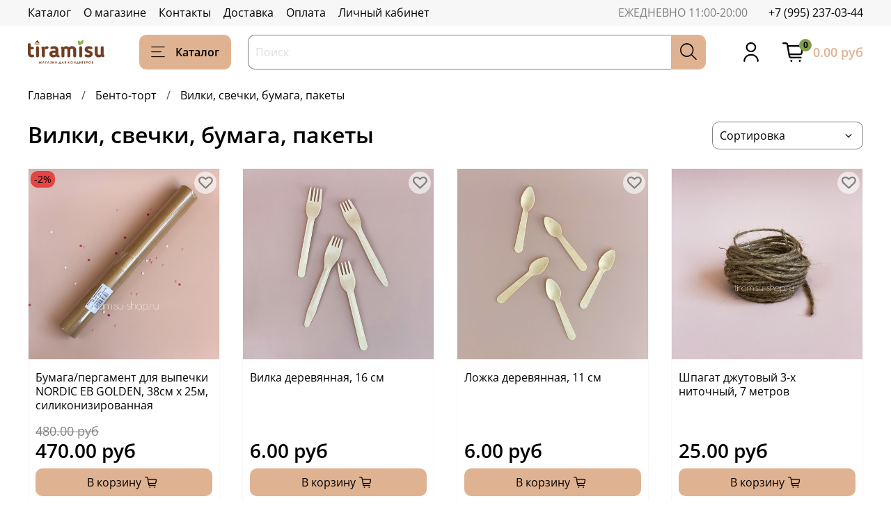

--- FILE ---
content_type: text/html; charset=utf-8
request_url: https://tiramisu-shop.ru/collection/vilki-svechki-bumaga-pakety
body_size: 56137
content:
<!DOCTYPE html>
<html
  style="
    --color-btn-bg:#dfb291;
--color-btn-bg-is-dark:false;
--bg:#ffffff;
--bg-is-dark:false;

--color-text: var(--color-text-dark);
--color-text-minor-shade: var(--color-text-dark-minor-shade);
--color-text-major-shade: var(--color-text-dark-major-shade);
--color-text-half-shade: var(--color-text-dark-half-shade);

--color-notice-warning-is-dark:false;
--color-notice-success-is-dark:false;
--color-notice-error-is-dark:false;
--color-notice-info-is-dark:false;
--color-form-controls-bg:var(--bg);
--color-form-controls-bg-disabled:var(--bg-minor-shade);
--color-form-controls-border-color:var(--bg-half-shade);
--color-form-controls-color:var(--color-text);
--is-editor:false;


  "
  >
  <head><meta data-config="{&quot;collection_products_count&quot;:91}" name="page-config" content="" /><meta data-config="{&quot;money_with_currency_format&quot;:{&quot;delimiter&quot;:&quot;&quot;,&quot;separator&quot;:&quot;.&quot;,&quot;format&quot;:&quot;%n %u&quot;,&quot;unit&quot;:&quot;руб&quot;,&quot;show_price_without_cents&quot;:0},&quot;currency_code&quot;:&quot;RUR&quot;,&quot;currency_iso_code&quot;:&quot;RUB&quot;,&quot;default_currency&quot;:{&quot;title&quot;:&quot;Российский рубль&quot;,&quot;code&quot;:&quot;RUR&quot;,&quot;rate&quot;:1.0,&quot;format_string&quot;:&quot;%n %u&quot;,&quot;unit&quot;:&quot;руб&quot;,&quot;price_separator&quot;:null,&quot;is_default&quot;:true,&quot;price_delimiter&quot;:null,&quot;show_price_with_delimiter&quot;:null,&quot;show_price_without_cents&quot;:null},&quot;facebook&quot;:{&quot;pixelActive&quot;:false,&quot;currency_code&quot;:&quot;RUB&quot;,&quot;use_variants&quot;:null},&quot;vk&quot;:{&quot;pixel_active&quot;:null,&quot;price_list_id&quot;:null},&quot;new_ya_metrika&quot;:false,&quot;ecommerce_data_container&quot;:&quot;dataLayer&quot;,&quot;common_js_version&quot;:null,&quot;vue_ui_version&quot;:null,&quot;feedback_captcha_enabled&quot;:&quot;1&quot;,&quot;account_id&quot;:1021501,&quot;hide_items_out_of_stock&quot;:false,&quot;forbid_order_over_existing&quot;:true,&quot;minimum_items_price&quot;:null,&quot;enable_comparison&quot;:true,&quot;locale&quot;:&quot;ru&quot;,&quot;client_group&quot;:null,&quot;consent_to_personal_data&quot;:{&quot;active&quot;:true,&quot;obligatory&quot;:true,&quot;description&quot;:&quot;\u003cp\u003eНастоящим подтверждаю, что я ознакомлен и согласен с условиями \u003ca href=\&quot;https://tiramisu-shop.ru/page/oferta\&quot; rel=\&quot;noopener\&quot; target=\&quot;_blank\&quot;\u003eоферты и политики конфиденциальности\u003c/a\u003e, \u003cspan style=\&quot;color: rgb(0, 0, 0);\&quot;\u003eа также даю согласие на обработку\u003c/span\u003e \u003ca href=\&quot;https://tiramisu-shop.ru/page/politika-obrabotki-personalnyh-dannyh\&quot;\u003eперсональных данных\u003c/a\u003e\u003c/p\u003e&quot;},&quot;recaptcha_key&quot;:&quot;6LfXhUEmAAAAAOGNQm5_a2Ach-HWlFKD3Sq7vfFj&quot;,&quot;recaptcha_key_v3&quot;:&quot;6LcZi0EmAAAAAPNov8uGBKSHCvBArp9oO15qAhXa&quot;,&quot;yandex_captcha_key&quot;:&quot;ysc1_ec1ApqrRlTZTXotpTnO8PmXe2ISPHxsd9MO3y0rye822b9d2&quot;,&quot;checkout_float_order_content_block&quot;:false,&quot;available_products_characteristics_ids&quot;:null,&quot;sber_id_app_id&quot;:&quot;5b5a3c11-72e5-4871-8649-4cdbab3ba9a4&quot;,&quot;theme_generation&quot;:4,&quot;quick_checkout_captcha_enabled&quot;:false,&quot;max_order_lines_count&quot;:500,&quot;sber_bnpl_min_amount&quot;:1000,&quot;sber_bnpl_max_amount&quot;:150000,&quot;counter_settings&quot;:{&quot;data_layer_name&quot;:&quot;dataLayer&quot;,&quot;new_counters_setup&quot;:true,&quot;add_to_cart_event&quot;:true,&quot;remove_from_cart_event&quot;:true,&quot;add_to_wishlist_event&quot;:true,&quot;purchase_event&quot;:true},&quot;site_setting&quot;:{&quot;show_cart_button&quot;:true,&quot;show_service_button&quot;:false,&quot;show_marketplace_button&quot;:false,&quot;show_quick_checkout_button&quot;:false},&quot;warehouses&quot;:[],&quot;captcha_type&quot;:&quot;google&quot;,&quot;human_readable_urls&quot;:false}" name="shop-config" content="" /><meta name='js-evnvironment' content='production' /><meta name='default-locale' content='ru' /><meta name='insales-redefined-api-methods' content="[]" /><script type="text/javascript" src="https://static.insales-cdn.com/assets/static-versioned/v3.72/static/libs/lodash/4.17.21/lodash.min.js"></script>
<!--InsalesCounter -->
<script type="text/javascript">
(function() {
  if (typeof window.__insalesCounterId !== 'undefined') {
    return;
  }

  try {
    Object.defineProperty(window, '__insalesCounterId', {
      value: 1021501,
      writable: true,
      configurable: true
    });
  } catch (e) {
    console.error('InsalesCounter: Failed to define property, using fallback:', e);
    window.__insalesCounterId = 1021501;
  }

  if (typeof window.__insalesCounterId === 'undefined') {
    console.error('InsalesCounter: Failed to set counter ID');
    return;
  }

  let script = document.createElement('script');
  script.async = true;
  script.src = '/javascripts/insales_counter.js?7';
  let firstScript = document.getElementsByTagName('script')[0];
  firstScript.parentNode.insertBefore(script, firstScript);
})();
</script>
<!-- /InsalesCounter -->

    <!-- meta -->
<meta charset="UTF-8" /><title>Вилки, свечки, бумага, пакеты – купить по лучшей цене | Tiramisu</title><meta name="description" content="Предлагаем купить Вилки, свечки, бумага, пакеты в широком ассортименте.
Товаров в каталоге: 91.
Низкие цены. Быстрая доставка. ☎️ +79952370344
">
<meta data-config="{&quot;static-versioned&quot;: &quot;1.38&quot;}" name="theme-meta-data" content="">
<meta name="robots" content="index,follow" />
<meta http-equiv="X-UA-Compatible" content="IE=edge,chrome=1" />
<meta name="viewport" content="width=device-width, initial-scale=1.0" />
<meta name="SKYPE_TOOLBAR" content="SKYPE_TOOLBAR_PARSER_COMPATIBLE" />
<meta name="format-detection" content="telephone=no">

<!-- canonical url--><link rel="canonical" href="https://tiramisu-shop.ru/collection/vilki-svechki-bumaga-pakety"/>

<!-- rss feed-->
  
    <meta property="og:title" content="Вилки, свечки, бумага, пакеты">
  
  
  <meta property="og:type" content="website">
  <meta property="og:url" content="https://tiramisu-shop.ru/collection/vilki-svechki-bumaga-pakety">




<!-- icons-->
<link rel="icon" href="https://static.insales-cdn.com/files/1/3125/19074101/original/favicon.ico" type="image/x-icon">


<style media="screen">
  @supports (content-visibility: hidden) {
    body:not(.settings_loaded) {
      content-visibility: hidden;
    }
  }
  @supports not (content-visibility: hidden) {
    body:not(.settings_loaded) {
      visibility: hidden;
    }
  }
</style>

  </head>
  <body data-multi-lang="false">
    <noscript>
<div class="njs-alert-overlay">
  <div class="njs-alert-wrapper">
    <div class="njs-alert">
      <p></p>
    </div>
  </div>
</div>
</noscript>

    <div class="page_layout page_layout-clear page_layout_section_top">
      <header>
      
        <div
  class="layout widget-type_system_widget_v4_header_1"
  style="--logo-img:'https://static.insales-cdn.com/files/1/3995/16256923/original/Тирамису_логотип__png_.png'; --logo-max-width:160px; --live-search:false; --hide-search:false; --hide-language:false; --hide-personal:false; --hide-compare:true; --hide-favorite:false; --hide-total-price:false; --hide-menu-photo:false; --hide-counts:true; --bage-bg:#819e4a; --bage-bg-is-dark:true; --bage-bg-minor-shade:#8eae53; --bage-bg-minor-shade-is-dark:true; --bage-bg-major-shade:#9bb766; --bage-bg-major-shade-is-dark:true; --bage-bg-half-shade:#c0d2a0; --bage-bg-half-shade-is-light:true; --header-wide-bg:true; --menu-grid-list-min-width:220px; --menu-grid-list-row-gap:3rem; --menu-grid-list-column-gap:3rem; --subcollections-items-limit:10; --img-border-radius:0px; --menu-img-ratio:1.5; --menu-img-fit:cover; --header-top-pt:0.5vw; --header-top-pb:0.5vw; --header-main-pt:1vw; --header-main-pb:1vw; --layout-content-max-width:1408px; --header-wide-content:false; --hide-desktop:false; --hide-mobile:false;"
  data-widget-drop-item-id="22533745"
  
  >
  <div class="layout__content">
    



<div class="header header_no-languages">
  <div class="header__mobile-head">
    <div class="header__mobile-head-content">
      <button type="button" class="button button_size-l header__hide-mobile-menu-btn js-hide-mobile-menu">
          <span class="icon icon-times"></span>
      </button>

      
    </div>
  </div>

  <div class="header__content">
    <div class="header-part-top">
      <div class="header-part-top__inner">
        <div class="header__area-menu">
          <ul class="header__menu js-cut-list" data-navigation data-menu-handle="main-menu">
            
              <li class="header__menu-item" data-navigation-item data-menu-item-id="12074156">
                <div class="header__menu-controls">
                  <a href="/collection/all" class="header__menu-link" data-navigation-link="/collection/all">
                    Каталог
                  </a>
                </div>
              </li>
            
              <li class="header__menu-item" data-navigation-item data-menu-item-id="12074157">
                <div class="header__menu-controls">
                  <a href="/page/about-us" class="header__menu-link" data-navigation-link="/page/about-us">
                    О магазине
                  </a>
                </div>
              </li>
            
              <li class="header__menu-item" data-navigation-item data-menu-item-id="12074158">
                <div class="header__menu-controls">
                  <a href="/page/contacts" class="header__menu-link" data-navigation-link="/page/contacts">
                    Контакты
                  </a>
                </div>
              </li>
            
              <li class="header__menu-item" data-navigation-item data-menu-item-id="12074159">
                <div class="header__menu-controls">
                  <a href="/page/delivery" class="header__menu-link" data-navigation-link="/page/delivery">
                    Доставка
                  </a>
                </div>
              </li>
            
              <li class="header__menu-item" data-navigation-item data-menu-item-id="12074160">
                <div class="header__menu-controls">
                  <a href="/page/payment" class="header__menu-link" data-navigation-link="/page/payment">
                    Оплата
                  </a>
                </div>
              </li>
            
              <li class="header__menu-item" data-navigation-item data-menu-item-id="12074161">
                <div class="header__menu-controls">
                  <a href="/client_account/login" class="header__menu-link" data-navigation-link="/client_account/login">
                    Личный кабинет
                  </a>
                </div>
              </li>
            
          </ul>
        </div>

        <div class="header__area-text">
          
          <div class="header__work-time">ЕЖЕДНЕВНО 11:00-20:00</div>
          
        </div>

        <div class="header__area-contacts">
          
  
    <div class="header__phone">
      <a class="header__phone-value" href="tel:+79952370344">+7 (995) 237-03-44</a>
    </div>
  
  

        </div>

        
      </div>
    </div>


    <div class="header-part-main">
      <div class="header-part-main__inner">
        <div class="header__area-logo">
          

  
  
  
  
    <a href=" / " class="header__logo">
      <img src="https://static.insales-cdn.com/files/1/3995/16256923/original/Тирамису_логотип__png_.png" alt="Tiramisu" title="Tiramisu">
    </a>
  


        </div>

        <div class="header__area-catalog">
          <button type="button" class="button button_size-l header__show-collection-btn js-show-header-collections">
            <span class="icon icon-bars _show"></span>
            <span class="icon icon-times _hide"></span>
            Каталог
          </button>
        </div>

        <div class="header__area-search">
          <div class="header__search">
            <form action="/search" method="get" class="header__search-form">
              <input type="text" autocomplete="off" class="form-control form-control_size-l header__search-field" name="q" value="" placeholder="Поиск" >
              <button type="submit" class="button button_size-l header__search-btn">
                <span class="icon icon-search"></span>
              </button>
              <input type="hidden" name="lang" value="ru">
              <div class="header__search__results" data-search-result></div>
            </form>
            <button type="button" class="button button_size-l header__search-mobile-btn js-show-mobile-search">
                <span class="icon icon-search _show"></span>
              <span class="icon icon-times _hide"></span>
              </button>
            </div>
        </div>

        <div class="header__area-controls">
          
            <a href="/client_account/orders" class="header__control-btn header__cabinet">
              <span class="icon icon-user"></span>
            </a>
          

          
            
          

          

          
            <a href="/cart_items" class="header__control-btn header__cart">
              <span class="icon icon-cart">
                <span class="header__control-bage" data-cart-positions-count></span>
              </span>
              <span class="header__control-text" data-cart-total-price></span>
            </a>
          

        </div>

        

        

        <div class="header__collections">
          <div class="header__collections-content">
            <div class="header__collections-head">Каталог</div>

            <ul class="grid-list header__collections-menu" data-navigation data-subcollections-items-limit=10>
              
              
              
                

                <li class="header__collections-item is-level-1" data-navigation-item>
                  
                    

                    
                    

                    <a href="/collection/utsenennye-tovary" class="img-ratio img-fit header__collections-photo">
                      <div class="img-ratio__inner">
                        

                        
                          <picture>
                            <img data-src="/images/no_image_large.jpg" class="lazyload">
                          </picture>
                        
                      </div>
                    </a>
                  

                  <div class="header__collections-controls">
                    <a href="/collection/utsenennye-tovary" class="header__collections-link" data-navigation-link="/collection/utsenennye-tovary" >
                      Уцененные товары
                    </a>

                    
                  </div>

                  
                </li>
              
                

                <li class="header__collections-item is-level-1" data-navigation-item>
                  
                    

                    
                    

                    <a href="/collection/ng" class="img-ratio img-fit header__collections-photo">
                      <div class="img-ratio__inner">
                        

                        
                          <picture>
                            <source data-srcset="https://static.insales-cdn.com/r/TWRuv5KzO-Y/rs:fit:500:500:1/plain/images/products/1/3556/784526820/IMG_6168.jpg@webp" type="image/webp" class="lazyload">
                            <img data-src="https://static.insales-cdn.com/r/eRADu-0lK90/rs:fit:500:500:1/plain/images/products/1/3556/784526820/IMG_6168.jpg@jpg" class="lazyload" alt="">
                          </picture>
                        
                      </div>
                    </a>
                  

                  <div class="header__collections-controls">
                    <a href="/collection/ng" class="header__collections-link" data-navigation-link="/collection/ng" >
                      Новый год
                    </a>

                    
                      <button class="header__collections-show-submenu-btn js-show-mobile-submenu" type="button">
                        <span class="icon icon-angle-down"></span>
                      </button>
                    
                  </div>

                  
                    <ul class="header__collections-submenu" data-navigation-submenu>
                      
                        <li class="header__collections-item " data-navigation-item>
                          <div class="header__collections-controls">
                            <a href="/collection/korobki-lenty-kapsuly" class="header__collections-link" data-navigation-link="/collection/korobki-lenty-kapsuly" >
                              Коробки, ленты, капсулы

                              

                            </a>
                          </div>
                        </li>
                      
                        <li class="header__collections-item " data-navigation-item>
                          <div class="header__collections-controls">
                            <a href="/collection/formy-i-vyrubki" class="header__collections-link" data-navigation-link="/collection/formy-i-vyrubki" >
                              Формы и вырубки

                              

                            </a>
                          </div>
                        </li>
                      
                        <li class="header__collections-item " data-navigation-item>
                          <div class="header__collections-controls">
                            <a href="/collection/trafarety" class="header__collections-link" data-navigation-link="/collection/trafarety" >
                              Трафареты

                              

                            </a>
                          </div>
                        </li>
                      
                        <li class="header__collections-item " data-navigation-item>
                          <div class="header__collections-controls">
                            <a href="/collection/toppery-dekor" class="header__collections-link" data-navigation-link="/collection/toppery-dekor" >
                              Топперы, декор

                              

                            </a>
                          </div>
                        </li>
                      
                        <li class="header__collections-item " data-navigation-item>
                          <div class="header__collections-controls">
                            <a href="/collection/ingredienty" class="header__collections-link" data-navigation-link="/collection/ingredienty" >
                              Ингредиенты

                              

                            </a>
                          </div>
                        </li>
                      
                        <li class="header__collections-item " data-navigation-item>
                          <div class="header__collections-controls">
                            <a href="/collection/rozhdestvenskiy-keks" class="header__collections-link" data-navigation-link="/collection/rozhdestvenskiy-keks" >
                              Рождественский кекс

                              

                            </a>
                          </div>
                        </li>
                      
                        <li class="header__collections-item " data-navigation-item>
                          <div class="header__collections-controls">
                            <a href="/collection/bumaga-pakety-napolnitel" class="header__collections-link" data-navigation-link="/collection/bumaga-pakety-napolnitel" >
                              Бумага, пакеты, наполнитель

                              

                            </a>
                          </div>
                        </li>
                      
                        <li class="header__collections-item " data-navigation-item>
                          <div class="header__collections-controls">
                            <a href="/collection/otkrytki-birki-nakleyki" class="header__collections-link" data-navigation-link="/collection/otkrytki-birki-nakleyki" >
                              Открытки, бирки, наклейки

                              

                            </a>
                          </div>
                        </li>
                      
                    </ul>
                    <div class="header__collections-show-more ">
                      <span class="button-link header__collections-show-more-link js-show-more-subcollections">
                        <span class="header__collections-show-more-text-show">Показать все</span>
                        <span class="header__collections-show-more-text-hide">Скрыть</span>
                        <span class="icon icon-angle-down"></span>
                      </span>
                    </div>
                  
                </li>
              
                

                <li class="header__collections-item is-level-1" data-navigation-item>
                  
                    

                    
                    

                    <a href="/collection/dubayskiy-shokolad" class="img-ratio img-fit header__collections-photo">
                      <div class="img-ratio__inner">
                        

                        
                          <picture>
                            <source data-srcset="https://static.insales-cdn.com/r/xzYoFb69XWU/rs:fit:500:500:1/plain/images/products/1/3220/606137492/634a7e74c184f_IMG_8114.jpg@webp" type="image/webp" class="lazyload">
                            <img data-src="https://static.insales-cdn.com/r/Boe8yijuhgY/rs:fit:500:500:1/plain/images/products/1/3220/606137492/634a7e74c184f_IMG_8114.jpg@jpg" class="lazyload" alt="">
                          </picture>
                        
                      </div>
                    </a>
                  

                  <div class="header__collections-controls">
                    <a href="/collection/dubayskiy-shokolad" class="header__collections-link" data-navigation-link="/collection/dubayskiy-shokolad" >
                      ДУБАЙСКИЙ ШОКОЛАД
                    </a>

                    
                  </div>

                  
                </li>
              
                

                <li class="header__collections-item is-level-1" data-navigation-item>
                  
                    

                    
                    

                    <a href="/collection/pure" class="img-ratio img-fit header__collections-photo">
                      <div class="img-ratio__inner">
                        

                        
                          <picture>
                            <source data-srcset="https://static.insales-cdn.com/r/ab-qDmXur8Q/rs:fit:500:500:1/plain/images/products/1/7077/734002085/903ed64fa88f11edab9682b7379bf262_47fa16bfac7911edab9bea5ca73ac645-800x800.jpg@webp" type="image/webp" class="lazyload">
                            <img data-src="https://static.insales-cdn.com/r/a06iinTa92w/rs:fit:500:500:1/plain/images/products/1/7077/734002085/903ed64fa88f11edab9682b7379bf262_47fa16bfac7911edab9bea5ca73ac645-800x800.jpg@jpg" class="lazyload" alt="">
                          </picture>
                        
                      </div>
                    </a>
                  

                  <div class="header__collections-controls">
                    <a href="/collection/pure" class="header__collections-link" data-navigation-link="/collection/pure" >
                      Замороженные пюре и ягоды
                    </a>

                    
                  </div>

                  
                </li>
              
                

                <li class="header__collections-item is-level-1" data-navigation-item>
                  
                    

                    
                    

                    <a href="/collection/moti" class="img-ratio img-fit header__collections-photo">
                      <div class="img-ratio__inner">
                        

                        
                          <picture>
                            <source data-srcset="https://static.insales-cdn.com/r/FjSCqDflTBE/rs:fit:500:500:1/plain/images/products/1/4738/693834370/IMG_8907.jpg@webp" type="image/webp" class="lazyload">
                            <img data-src="https://static.insales-cdn.com/r/aWqNRPnf-lM/rs:fit:500:500:1/plain/images/products/1/4738/693834370/IMG_8907.jpg@jpg" class="lazyload" alt="">
                          </picture>
                        
                      </div>
                    </a>
                  

                  <div class="header__collections-controls">
                    <a href="/collection/moti" class="header__collections-link" data-navigation-link="/collection/moti" >
                      Всё для МОТИ
                    </a>

                    
                  </div>

                  
                </li>
              
                

                <li class="header__collections-item is-level-1" data-navigation-item>
                  
                    

                    
                    

                    <a href="/collection/katalog-1-34ab25" class="img-ratio img-fit header__collections-photo">
                      <div class="img-ratio__inner">
                        

                        
                          <picture>
                            <img data-src="/images/no_image_large.jpg" class="lazyload">
                          </picture>
                        
                      </div>
                    </a>
                  

                  <div class="header__collections-controls">
                    <a href="/collection/katalog-1-34ab25" class="header__collections-link" data-navigation-link="/collection/katalog-1-34ab25" >
                      Новинки
                    </a>

                    
                  </div>

                  
                </li>
              
                

                <li class="header__collections-item is-level-1" data-navigation-item>
                  
                    

                    
                    

                    <a href="/collection/molochnaya-produktsiya" class="img-ratio img-fit header__collections-photo">
                      <div class="img-ratio__inner">
                        

                        
                          <picture>
                            <source data-srcset="https://static.insales-cdn.com/r/09rHfvrHPpg/rs:fit:500:500:1/plain/images/collections/1/1970/88704946/IMG_3175.JPG@webp" type="image/webp" class="lazyload">
                            <img data-src="https://static.insales-cdn.com/r/dYesNJSkQbk/rs:fit:500:500:1/plain/images/collections/1/1970/88704946/IMG_3175.JPG@jpg" class="lazyload" alt="">
                          </picture>
                        
                      </div>
                    </a>
                  

                  <div class="header__collections-controls">
                    <a href="/collection/molochnaya-produktsiya" class="header__collections-link" data-navigation-link="/collection/molochnaya-produktsiya" >
                      Молочная продукция
                    </a>

                    
                      <button class="header__collections-show-submenu-btn js-show-mobile-submenu" type="button">
                        <span class="icon icon-angle-down"></span>
                      </button>
                    
                  </div>

                  
                    <ul class="header__collections-submenu" data-navigation-submenu>
                      
                        <li class="header__collections-item " data-navigation-item>
                          <div class="header__collections-controls">
                            <a href="/collection/syry" class="header__collections-link" data-navigation-link="/collection/syry" >
                              Сыры

                              

                            </a>
                          </div>
                        </li>
                      
                        <li class="header__collections-item " data-navigation-item>
                          <div class="header__collections-controls">
                            <a href="/collection/slivki-i-maslo" class="header__collections-link" data-navigation-link="/collection/slivki-i-maslo" >
                              Сливки и масло

                              

                            </a>
                          </div>
                        </li>
                      
                    </ul>
                    <div class="header__collections-show-more ">
                      <span class="button-link header__collections-show-more-link js-show-more-subcollections">
                        <span class="header__collections-show-more-text-show">Показать все</span>
                        <span class="header__collections-show-more-text-hide">Скрыть</span>
                        <span class="icon icon-angle-down"></span>
                      </span>
                    </div>
                  
                </li>
              
                

                <li class="header__collections-item is-level-1" data-navigation-item>
                  
                    

                    
                    

                    <a href="/collection/5" class="img-ratio img-fit header__collections-photo">
                      <div class="img-ratio__inner">
                        

                        
                          <picture>
                            <source data-srcset="https://static.insales-cdn.com/r/71s7AMj8VEY/rs:fit:500:500:1/plain/images/products/1/7016/455949160/60eb2463417d2_IMG_9133.jpg@webp" type="image/webp" class="lazyload">
                            <img data-src="https://static.insales-cdn.com/r/uznJYnuvBR8/rs:fit:500:500:1/plain/images/products/1/7016/455949160/60eb2463417d2_IMG_9133.jpg@jpg" class="lazyload" alt="">
                          </picture>
                        
                      </div>
                    </a>
                  

                  <div class="header__collections-controls">
                    <a href="/collection/5" class="header__collections-link" data-navigation-link="/collection/5" >
                      СКИДКИ ДО 50%
                    </a>

                    
                  </div>

                  
                </li>
              
                

                <li class="header__collections-item is-level-1" data-navigation-item>
                  
                    

                    
                    

                    <a href="/collection/pishevaya_pechat" class="img-ratio img-fit header__collections-photo">
                      <div class="img-ratio__inner">
                        

                        
                          <picture>
                            <source data-srcset="https://static.insales-cdn.com/r/2xW8qjaQMbw/rs:fit:500:500:1/plain/images/collections/1/7994/88629050/IMG_0670_%D0%BA%D0%BE%D0%BF%D0%B8%D1%8F.jpg@webp" type="image/webp" class="lazyload">
                            <img data-src="https://static.insales-cdn.com/r/jTg56ioFyaI/rs:fit:500:500:1/plain/images/collections/1/7994/88629050/IMG_0670_%D0%BA%D0%BE%D0%BF%D0%B8%D1%8F.jpg@jpg" class="lazyload" alt="">
                          </picture>
                        
                      </div>
                    </a>
                  

                  <div class="header__collections-controls">
                    <a href="/collection/pishevaya_pechat" class="header__collections-link" data-navigation-link="/collection/pishevaya_pechat" >
                      Пищевая печать
                    </a>

                    
                  </div>

                  
                </li>
              
                

                <li class="header__collections-item is-level-1" data-navigation-item>
                  
                    

                    
                    

                    <a href="/collection/bento-torty" class="img-ratio img-fit header__collections-photo">
                      <div class="img-ratio__inner">
                        

                        
                          <picture>
                            <source data-srcset="https://static.insales-cdn.com/r/OxfJmNDhPds/rs:fit:500:500:1/plain/images/collections/1/3812/88649444/IMG_1644.JPG@webp" type="image/webp" class="lazyload">
                            <img data-src="https://static.insales-cdn.com/r/5fp89Lpmyhs/rs:fit:500:500:1/plain/images/collections/1/3812/88649444/IMG_1644.JPG@jpg" class="lazyload" alt="">
                          </picture>
                        
                      </div>
                    </a>
                  

                  <div class="header__collections-controls">
                    <a href="/collection/bento-torty" class="header__collections-link" data-navigation-link="/collection/bento-torty" >
                      Бенто-торт
                    </a>

                    
                      <button class="header__collections-show-submenu-btn js-show-mobile-submenu" type="button">
                        <span class="icon icon-angle-down"></span>
                      </button>
                    
                  </div>

                  
                    <ul class="header__collections-submenu" data-navigation-submenu>
                      
                        <li class="header__collections-item " data-navigation-item>
                          <div class="header__collections-controls">
                            <a href="/collection/bento-boksy" class="header__collections-link" data-navigation-link="/collection/bento-boksy" >
                              Бенто-боксы

                              

                            </a>
                          </div>
                        </li>
                      
                        <li class="header__collections-item " data-navigation-item>
                          <div class="header__collections-controls">
                            <a href="/collection/formy-dlya-vypechki-bento" class="header__collections-link" data-navigation-link="/collection/formy-dlya-vypechki-bento" >
                              Формы для выпечки бенто

                              

                            </a>
                          </div>
                        </li>
                      
                        <li class="header__collections-item " data-navigation-item>
                          <div class="header__collections-controls">
                            <a href="/collection/vilki-svechki-bumaga-pakety" class="header__collections-link" data-navigation-link="/collection/vilki-svechki-bumaga-pakety" >
                              Вилки, свечки, бумага, пакеты

                              

                            </a>
                          </div>
                        </li>
                      
                    </ul>
                    <div class="header__collections-show-more ">
                      <span class="button-link header__collections-show-more-link js-show-more-subcollections">
                        <span class="header__collections-show-more-text-show">Показать все</span>
                        <span class="header__collections-show-more-text-hide">Скрыть</span>
                        <span class="icon icon-angle-down"></span>
                      </span>
                    </div>
                  
                </li>
              
                

                <li class="header__collections-item is-level-1" data-navigation-item>
                  
                    

                    
                    

                    <a href="/collection/vsyo-dlya-torta-v-stakane-cake-to-go" class="img-ratio img-fit header__collections-photo">
                      <div class="img-ratio__inner">
                        

                        
                          <picture>
                            <source data-srcset="https://static.insales-cdn.com/r/RjDkeoyM1ys/rs:fit:500:500:1/plain/images/collections/1/103/89899111/IMG_8257.JPG@webp" type="image/webp" class="lazyload">
                            <img data-src="https://static.insales-cdn.com/r/p3v_g-fFS3A/rs:fit:500:500:1/plain/images/collections/1/103/89899111/IMG_8257.JPG@jpg" class="lazyload" alt="">
                          </picture>
                        
                      </div>
                    </a>
                  

                  <div class="header__collections-controls">
                    <a href="/collection/vsyo-dlya-torta-v-stakane-cake-to-go" class="header__collections-link" data-navigation-link="/collection/vsyo-dlya-torta-v-stakane-cake-to-go" >
                      Торт в стакане (cake to go)
                    </a>

                    
                      <button class="header__collections-show-submenu-btn js-show-mobile-submenu" type="button">
                        <span class="icon icon-angle-down"></span>
                      </button>
                    
                  </div>

                  
                    <ul class="header__collections-submenu" data-navigation-submenu>
                      
                        <li class="header__collections-item " data-navigation-item>
                          <div class="header__collections-controls">
                            <a href="/collection/stakanchiki-i-kryshki" class="header__collections-link" data-navigation-link="/collection/stakanchiki-i-kryshki" >
                              Стаканчики и крышки

                              

                            </a>
                          </div>
                        </li>
                      
                        <li class="header__collections-item " data-navigation-item>
                          <div class="header__collections-controls">
                            <a href="/collection/podstakanniki" class="header__collections-link" data-navigation-link="/collection/podstakanniki" >
                              Подстаканники

                              

                            </a>
                          </div>
                        </li>
                      
                        <li class="header__collections-item " data-navigation-item>
                          <div class="header__collections-controls">
                            <a href="/collection/dop-atributy" class="header__collections-link" data-navigation-link="/collection/dop-atributy" >
                              Доп. атрибуты

                              

                            </a>
                          </div>
                        </li>
                      
                    </ul>
                    <div class="header__collections-show-more ">
                      <span class="button-link header__collections-show-more-link js-show-more-subcollections">
                        <span class="header__collections-show-more-text-show">Показать все</span>
                        <span class="header__collections-show-more-text-hide">Скрыть</span>
                        <span class="icon icon-angle-down"></span>
                      </span>
                    </div>
                  
                </li>
              
                

                <li class="header__collections-item is-level-1" data-navigation-item>
                  
                    

                    
                    

                    <a href="/collection/shokolad-i-kakao-produkty" class="img-ratio img-fit header__collections-photo">
                      <div class="img-ratio__inner">
                        

                        
                          <picture>
                            <source data-srcset="https://static.insales-cdn.com/r/lVyrwD8W2-s/rs:fit:500:500:1/plain/images/collections/1/5445/88560965/IMG_8773.JPG@webp" type="image/webp" class="lazyload">
                            <img data-src="https://static.insales-cdn.com/r/8TbkJYm2H_8/rs:fit:500:500:1/plain/images/collections/1/5445/88560965/IMG_8773.JPG@jpg" class="lazyload" alt="">
                          </picture>
                        
                      </div>
                    </a>
                  

                  <div class="header__collections-controls">
                    <a href="/collection/shokolad-i-kakao-produkty" class="header__collections-link" data-navigation-link="/collection/shokolad-i-kakao-produkty" >
                      Шоколад и какао-продукты
                    </a>

                    
                      <button class="header__collections-show-submenu-btn js-show-mobile-submenu" type="button">
                        <span class="icon icon-angle-down"></span>
                      </button>
                    
                  </div>

                  
                    <ul class="header__collections-submenu" data-navigation-submenu>
                      
                        <li class="header__collections-item " data-navigation-item>
                          <div class="header__collections-controls">
                            <a href="/collection/shokolad-kakao-maslo" class="header__collections-link" data-navigation-link="/collection/shokolad-kakao-maslo" >
                              Шоколад, какао-масло

                              

                            </a>
                          </div>
                        </li>
                      
                        <li class="header__collections-item " data-navigation-item>
                          <div class="header__collections-controls">
                            <a href="/collection/kakao-poroshok" class="header__collections-link" data-navigation-link="/collection/kakao-poroshok" >
                              Какао-порошок

                              

                            </a>
                          </div>
                        </li>
                      
                        <li class="header__collections-item " data-navigation-item>
                          <div class="header__collections-controls">
                            <a href="/collection/shokoladnyy-dekor" class="header__collections-link" data-navigation-link="/collection/shokoladnyy-dekor" >
                              Шоколадный декор

                              

                            </a>
                          </div>
                        </li>
                      
                        <li class="header__collections-item " data-navigation-item>
                          <div class="header__collections-controls">
                            <a href="/collection/glazuri-konditerskie" class="header__collections-link" data-navigation-link="/collection/glazuri-konditerskie" >
                              Глазури кондитерские

                              

                            </a>
                          </div>
                        </li>
                      
                    </ul>
                    <div class="header__collections-show-more ">
                      <span class="button-link header__collections-show-more-link js-show-more-subcollections">
                        <span class="header__collections-show-more-text-show">Показать все</span>
                        <span class="header__collections-show-more-text-hide">Скрыть</span>
                        <span class="icon icon-angle-down"></span>
                      </span>
                    </div>
                  
                </li>
              
                

                <li class="header__collections-item is-level-1" data-navigation-item>
                  
                    

                    
                    

                    <a href="/collection/konditerskie-ingredienty" class="img-ratio img-fit header__collections-photo">
                      <div class="img-ratio__inner">
                        

                        
                          <picture>
                            <source data-srcset="https://static.insales-cdn.com/r/PwlTiz9fLWg/rs:fit:500:500:1/plain/images/collections/1/6006/88561526/%D0%9C%D0%B5%D0%BD%D1%8E.JPG@webp" type="image/webp" class="lazyload">
                            <img data-src="https://static.insales-cdn.com/r/pnJ7FUk78go/rs:fit:500:500:1/plain/images/collections/1/6006/88561526/%D0%9C%D0%B5%D0%BD%D1%8E.JPG@jpg" class="lazyload" alt="">
                          </picture>
                        
                      </div>
                    </a>
                  

                  <div class="header__collections-controls">
                    <a href="/collection/konditerskie-ingredienty" class="header__collections-link" data-navigation-link="/collection/konditerskie-ingredienty" >
                      Кондитерские ингредиенты
                    </a>

                    
                      <button class="header__collections-show-submenu-btn js-show-mobile-submenu" type="button">
                        <span class="icon icon-angle-down"></span>
                      </button>
                    
                  </div>

                  
                    <ul class="header__collections-submenu" data-navigation-submenu>
                      
                        <li class="header__collections-item " data-navigation-item>
                          <div class="header__collections-controls">
                            <a href="/collection/izomalt" class="header__collections-link" data-navigation-link="/collection/izomalt" >
                              Изомальт

                              

                            </a>
                          </div>
                        </li>
                      
                        <li class="header__collections-item " data-navigation-item>
                          <div class="header__collections-controls">
                            <a href="/collection/zagustiteli" class="header__collections-link" data-navigation-link="/collection/zagustiteli" >
                              Загустители

                              

                            </a>
                          </div>
                        </li>
                      
                        <li class="header__collections-item " data-navigation-item>
                          <div class="header__collections-controls">
                            <a href="/collection/saharnaya-pudra" class="header__collections-link" data-navigation-link="/collection/saharnaya-pudra" >
                              Сахарная пудра

                              

                            </a>
                          </div>
                        </li>
                      
                        <li class="header__collections-item " data-navigation-item>
                          <div class="header__collections-controls">
                            <a href="/collection/katalog-1-77eeec" class="header__collections-link" data-navigation-link="/collection/katalog-1-77eeec" >
                              Глюкозный сироп, тримолин

                              

                            </a>
                          </div>
                        </li>
                      
                        <li class="header__collections-item " data-navigation-item>
                          <div class="header__collections-controls">
                            <a href="/collection/katalog-1-b36d85" class="header__collections-link" data-navigation-link="/collection/katalog-1-b36d85" >
                              Ваниль, специи, ароматизаторы

                              

                            </a>
                          </div>
                        </li>
                      
                        <li class="header__collections-item " data-navigation-item>
                          <div class="header__collections-controls">
                            <a href="/collection/iz-orehov-muka-pasty-lepestki" class="header__collections-link" data-navigation-link="/collection/iz-orehov-muka-pasty-lepestki" >
                              Из орехов: мука, пасты, лепестки

                              

                            </a>
                          </div>
                        </li>
                      
                        <li class="header__collections-item " data-navigation-item>
                          <div class="header__collections-controls">
                            <a href="/collection/sublimaty-tsukaty" class="header__collections-link" data-navigation-link="/collection/sublimaty-tsukaty" >
                              Сублиматы, цукаты

                              

                            </a>
                          </div>
                        </li>
                      
                        <li class="header__collections-item " data-navigation-item>
                          <div class="header__collections-controls">
                            <a href="/collection/glazuri" class="header__collections-link" data-navigation-link="/collection/glazuri" >
                              Глазури

                              

                            </a>
                          </div>
                        </li>
                      
                        <li class="header__collections-item " data-navigation-item>
                          <div class="header__collections-controls">
                            <a href="/collection/prochie-ingredienty" class="header__collections-link" data-navigation-link="/collection/prochie-ingredienty" >
                              Прочие ингредиенты

                              

                            </a>
                          </div>
                        </li>
                      
                    </ul>
                    <div class="header__collections-show-more ">
                      <span class="button-link header__collections-show-more-link js-show-more-subcollections">
                        <span class="header__collections-show-more-text-show">Показать все</span>
                        <span class="header__collections-show-more-text-hide">Скрыть</span>
                        <span class="icon icon-angle-down"></span>
                      </span>
                    </div>
                  
                </li>
              
                

                <li class="header__collections-item is-level-1" data-navigation-item>
                  
                    

                    
                    

                    <a href="/collection/pischevye-krasiteli" class="img-ratio img-fit header__collections-photo">
                      <div class="img-ratio__inner">
                        

                        
                          <picture>
                            <source data-srcset="https://static.insales-cdn.com/r/6680saGSl34/rs:fit:500:500:1/plain/images/collections/1/2835/88591123/IMG_9671.JPG@webp" type="image/webp" class="lazyload">
                            <img data-src="https://static.insales-cdn.com/r/wTtws4Tlc9s/rs:fit:500:500:1/plain/images/collections/1/2835/88591123/IMG_9671.JPG@jpg" class="lazyload" alt="">
                          </picture>
                        
                      </div>
                    </a>
                  

                  <div class="header__collections-controls">
                    <a href="/collection/pischevye-krasiteli" class="header__collections-link" data-navigation-link="/collection/pischevye-krasiteli" >
                      Пищевые красители
                    </a>

                    
                      <button class="header__collections-show-submenu-btn js-show-mobile-submenu" type="button">
                        <span class="icon icon-angle-down"></span>
                      </button>
                    
                  </div>

                  
                    <ul class="header__collections-submenu" data-navigation-submenu>
                      
                        <li class="header__collections-item " data-navigation-item>
                          <div class="header__collections-controls">
                            <a href="/collection/zhirorastvorimye" class="header__collections-link" data-navigation-link="/collection/zhirorastvorimye" >
                              Жирорастворимые красители

                              

                            </a>
                          </div>
                        </li>
                      
                        <li class="header__collections-item " data-navigation-item>
                          <div class="header__collections-controls">
                            <a href="/collection/vodorastvorimye-krasiteli" class="header__collections-link" data-navigation-link="/collection/vodorastvorimye-krasiteli" >
                              Водорастворимые красители

                              

                            </a>
                          </div>
                        </li>
                      
                        <li class="header__collections-item " data-navigation-item>
                          <div class="header__collections-controls">
                            <a href="/collection/gelevye-krasiteli" class="header__collections-link" data-navigation-link="/collection/gelevye-krasiteli" >
                              Гелевые красители

                              

                            </a>
                          </div>
                        </li>
                      
                        <li class="header__collections-item " data-navigation-item>
                          <div class="header__collections-controls">
                            <a href="/collection/naturalnye-krasiteli" class="header__collections-link" data-navigation-link="/collection/naturalnye-krasiteli" >
                              Натуральные красители

                              

                            </a>
                          </div>
                        </li>
                      
                        <li class="header__collections-item " data-navigation-item>
                          <div class="header__collections-controls">
                            <a href="/collection/pischevoy-blesk" class="header__collections-link" data-navigation-link="/collection/pischevoy-blesk" >
                              Пищевой блеск

                              

                            </a>
                          </div>
                        </li>
                      
                    </ul>
                    <div class="header__collections-show-more ">
                      <span class="button-link header__collections-show-more-link js-show-more-subcollections">
                        <span class="header__collections-show-more-text-show">Показать все</span>
                        <span class="header__collections-show-more-text-hide">Скрыть</span>
                        <span class="icon icon-angle-down"></span>
                      </span>
                    </div>
                  
                </li>
              
                

                <li class="header__collections-item is-level-1" data-navigation-item>
                  
                    

                    
                    

                    <a href="/collection/dekor" class="img-ratio img-fit header__collections-photo">
                      <div class="img-ratio__inner">
                        

                        
                          <picture>
                            <source data-srcset="https://static.insales-cdn.com/r/YQVaTszOq_s/rs:fit:500:500:1/plain/images/collections/1/5421/88560941/IMG_8772.JPG@webp" type="image/webp" class="lazyload">
                            <img data-src="https://static.insales-cdn.com/r/U5fNRxtIZiY/rs:fit:500:500:1/plain/images/collections/1/5421/88560941/IMG_8772.JPG@jpg" class="lazyload" alt="">
                          </picture>
                        
                      </div>
                    </a>
                  

                  <div class="header__collections-controls">
                    <a href="/collection/dekor" class="header__collections-link" data-navigation-link="/collection/dekor" >
                      Всё для декора
                    </a>

                    
                      <button class="header__collections-show-submenu-btn js-show-mobile-submenu" type="button">
                        <span class="icon icon-angle-down"></span>
                      </button>
                    
                  </div>

                  
                    <ul class="header__collections-submenu" data-navigation-submenu>
                      
                        <li class="header__collections-item " data-navigation-item>
                          <div class="header__collections-controls">
                            <a href="/collection/chocosfer" class="header__collections-link" data-navigation-link="/collection/chocosfer" >
                              Шоколадные шары и фигурки

                              

                            </a>
                          </div>
                        </li>
                      
                        <li class="header__collections-item " data-navigation-item>
                          <div class="header__collections-controls">
                            <a href="/collection/drazhe-i-posypki" class="header__collections-link" data-navigation-link="/collection/drazhe-i-posypki" >
                              Драже и посыпки

                              

                            </a>
                          </div>
                        </li>
                      
                        <li class="header__collections-item " data-navigation-item>
                          <div class="header__collections-controls">
                            <a href="/collection/mastika" class="header__collections-link" data-navigation-link="/collection/mastika" >
                              Мастика

                              

                            </a>
                          </div>
                        </li>
                      
                        <li class="header__collections-item " data-navigation-item>
                          <div class="header__collections-controls">
                            <a href="/collection/toppery" class="header__collections-link" data-navigation-link="/collection/toppery" >
                              Топперы

                              

                            </a>
                          </div>
                        </li>
                      
                        <li class="header__collections-item " data-navigation-item>
                          <div class="header__collections-controls">
                            <a href="/collection/trubochki-i-palochki" class="header__collections-link" data-navigation-link="/collection/trubochki-i-palochki" >
                              Трубочки и палочки

                              

                            </a>
                          </div>
                        </li>
                      
                        <li class="header__collections-item " data-navigation-item>
                          <div class="header__collections-controls">
                            <a href="/collection/svechi-dlya-torta" class="header__collections-link" data-navigation-link="/collection/svechi-dlya-torta" >
                              Свечи для торта

                              

                            </a>
                          </div>
                        </li>
                      
                        <li class="header__collections-item " data-navigation-item>
                          <div class="header__collections-controls">
                            <a href="/collection/floristika" class="header__collections-link" data-navigation-link="/collection/floristika" >
                              Флористика, сухоцветы

                              

                            </a>
                          </div>
                        </li>
                      
                        <li class="header__collections-item " data-navigation-item>
                          <div class="header__collections-controls">
                            <a href="/collection/konfetti" class="header__collections-link" data-navigation-link="/collection/konfetti" >
                              Конфетти

                              

                            </a>
                          </div>
                        </li>
                      
                        <li class="header__collections-item " data-navigation-item>
                          <div class="header__collections-controls">
                            <a href="/collection/falsh-yarusy-iz-penoplasta" class="header__collections-link" data-navigation-link="/collection/falsh-yarusy-iz-penoplasta" >
                              Фальш ярусы из пенопласта

                              

                            </a>
                          </div>
                        </li>
                      
                        <li class="header__collections-item " data-navigation-item>
                          <div class="header__collections-controls">
                            <a href="/collection/drugoe" class="header__collections-link" data-navigation-link="/collection/drugoe" >
                              Другое

                              

                            </a>
                          </div>
                        </li>
                      
                    </ul>
                    <div class="header__collections-show-more ">
                      <span class="button-link header__collections-show-more-link js-show-more-subcollections">
                        <span class="header__collections-show-more-text-show">Показать все</span>
                        <span class="header__collections-show-more-text-hide">Скрыть</span>
                        <span class="icon icon-angle-down"></span>
                      </span>
                    </div>
                  
                </li>
              
                

                <li class="header__collections-item is-level-1" data-navigation-item>
                  
                    

                    
                    

                    <a href="/collection/upakovka" class="img-ratio img-fit header__collections-photo">
                      <div class="img-ratio__inner">
                        

                        
                          <picture>
                            <source data-srcset="https://static.insales-cdn.com/r/JgYwVENx2TQ/rs:fit:500:500:1/plain/images/collections/1/2840/88591128/photo_2021-07-08_17-34-57.jpg@webp" type="image/webp" class="lazyload">
                            <img data-src="https://static.insales-cdn.com/r/tPO2q4ddAho/rs:fit:500:500:1/plain/images/collections/1/2840/88591128/photo_2021-07-08_17-34-57.jpg@jpg" class="lazyload" alt="">
                          </picture>
                        
                      </div>
                    </a>
                  

                  <div class="header__collections-controls">
                    <a href="/collection/upakovka" class="header__collections-link" data-navigation-link="/collection/upakovka" >
                      Упаковка
                    </a>

                    
                      <button class="header__collections-show-submenu-btn js-show-mobile-submenu" type="button">
                        <span class="icon icon-angle-down"></span>
                      </button>
                    
                  </div>

                  
                    <ul class="header__collections-submenu" data-navigation-submenu>
                      
                        <li class="header__collections-item " data-navigation-item>
                          <div class="header__collections-controls">
                            <a href="/collection/korobki-i-podlozhki" class="header__collections-link" data-navigation-link="/collection/korobki-i-podlozhki" >
                              Коробки для тортов

                              

                            </a>
                          </div>
                        </li>
                      
                        <li class="header__collections-item " data-navigation-item>
                          <div class="header__collections-controls">
                            <a href="/collection/podlozhki-dlya-tortov-i-desertov" class="header__collections-link" data-navigation-link="/collection/podlozhki-dlya-tortov-i-desertov" >
                              Подложки и оси для тортов

                              

                            </a>
                          </div>
                        </li>
                      
                        <li class="header__collections-item " data-navigation-item>
                          <div class="header__collections-controls">
                            <a href="/collection/dlya-kapkeykov-i-maffinov" class="header__collections-link" data-navigation-link="/collection/dlya-kapkeykov-i-maffinov" >
                              Для капкейков и маффинов

                              

                            </a>
                          </div>
                        </li>
                      
                        <li class="header__collections-item " data-navigation-item>
                          <div class="header__collections-controls">
                            <a href="/collection/dlya-desertov" class="header__collections-link" data-navigation-link="/collection/dlya-desertov" >
                              Для десертов

                              

                            </a>
                          </div>
                        </li>
                      
                        <li class="header__collections-item " data-navigation-item>
                          <div class="header__collections-controls">
                            <a href="/collection/lenty" class="header__collections-link" data-navigation-link="/collection/lenty" >
                              Ленты атласные

                              

                            </a>
                          </div>
                        </li>
                      
                        <li class="header__collections-item " data-navigation-item>
                          <div class="header__collections-controls">
                            <a href="/collection/pakety" class="header__collections-link" data-navigation-link="/collection/pakety" >
                              Пакеты

                              

                            </a>
                          </div>
                        </li>
                      
                        <li class="header__collections-item " data-navigation-item>
                          <div class="header__collections-controls">
                            <a href="/collection/bumaga-upakovochnaya" class="header__collections-link" data-navigation-link="/collection/bumaga-upakovochnaya" >
                              Бумага упаковочная

                              

                            </a>
                          </div>
                        </li>
                      
                        <li class="header__collections-item " data-navigation-item>
                          <div class="header__collections-controls">
                            <a href="/collection/bumazhnyy-napolnitel" class="header__collections-link" data-navigation-link="/collection/bumazhnyy-napolnitel" >
                              Бумажный наполнитель

                              

                            </a>
                          </div>
                        </li>
                      
                        <li class="header__collections-item " data-navigation-item>
                          <div class="header__collections-controls">
                            <a href="/collection/kapsuly-bumazhnye" class="header__collections-link" data-navigation-link="/collection/kapsuly-bumazhnye" >
                              Капсулы бумажные

                              

                            </a>
                          </div>
                        </li>
                      
                        <li class="header__collections-item " data-navigation-item>
                          <div class="header__collections-controls">
                            <a href="/collection/katalog-1" class="header__collections-link" data-navigation-link="/collection/katalog-1" >
                              Каталог 1

                              

                            </a>
                          </div>
                        </li>
                      
                    </ul>
                    <div class="header__collections-show-more ">
                      <span class="button-link header__collections-show-more-link js-show-more-subcollections">
                        <span class="header__collections-show-more-text-show">Показать все</span>
                        <span class="header__collections-show-more-text-hide">Скрыть</span>
                        <span class="icon icon-angle-down"></span>
                      </span>
                    </div>
                  
                </li>
              
                

                <li class="header__collections-item is-level-1" data-navigation-item>
                  
                    

                    
                    

                    <a href="/collection/konditerskie-formy" class="img-ratio img-fit header__collections-photo">
                      <div class="img-ratio__inner">
                        

                        
                          <picture>
                            <source data-srcset="https://static.insales-cdn.com/r/M2pQGMJpvGU/rs:fit:500:500:1/plain/images/collections/1/2837/88591125/photo_2021-07-08_17-35-02.jpg@webp" type="image/webp" class="lazyload">
                            <img data-src="https://static.insales-cdn.com/r/buRXxJ2w7_I/rs:fit:500:500:1/plain/images/collections/1/2837/88591125/photo_2021-07-08_17-35-02.jpg@jpg" class="lazyload" alt="">
                          </picture>
                        
                      </div>
                    </a>
                  

                  <div class="header__collections-controls">
                    <a href="/collection/konditerskie-formy" class="header__collections-link" data-navigation-link="/collection/konditerskie-formy" >
                      Кондитерские формы
                    </a>

                    
                      <button class="header__collections-show-submenu-btn js-show-mobile-submenu" type="button">
                        <span class="icon icon-angle-down"></span>
                      </button>
                    
                  </div>

                  
                    <ul class="header__collections-submenu" data-navigation-submenu>
                      
                        <li class="header__collections-item " data-navigation-item>
                          <div class="header__collections-controls">
                            <a href="/collection/silikonovye-formy" class="header__collections-link" data-navigation-link="/collection/silikonovye-formy" >
                              Силиконовые формы

                              

                            </a>
                          </div>
                        </li>
                      
                        <li class="header__collections-item " data-navigation-item>
                          <div class="header__collections-controls">
                            <a href="/collection/metallicheskie-formy" class="header__collections-link" data-navigation-link="/collection/metallicheskie-formy" >
                              Металлические формы

                              

                            </a>
                          </div>
                        </li>
                      
                        <li class="header__collections-item " data-navigation-item>
                          <div class="header__collections-controls">
                            <a href="/collection/plastikovye-formy" class="header__collections-link" data-navigation-link="/collection/plastikovye-formy" >
                              Пластиковые формы

                              

                            </a>
                          </div>
                        </li>
                      
                    </ul>
                    <div class="header__collections-show-more ">
                      <span class="button-link header__collections-show-more-link js-show-more-subcollections">
                        <span class="header__collections-show-more-text-show">Показать все</span>
                        <span class="header__collections-show-more-text-hide">Скрыть</span>
                        <span class="icon icon-angle-down"></span>
                      </span>
                    </div>
                  
                </li>
              
                

                <li class="header__collections-item is-level-1" data-navigation-item>
                  
                    

                    
                    

                    <a href="/collection/konditerskiy-inventar" class="img-ratio img-fit header__collections-photo">
                      <div class="img-ratio__inner">
                        

                        
                          <picture>
                            <source data-srcset="https://static.insales-cdn.com/r/yophpNEwtS8/rs:fit:500:500:1/plain/images/collections/1/2838/88591126/photo_2021-07-08_17-34-43.jpg@webp" type="image/webp" class="lazyload">
                            <img data-src="https://static.insales-cdn.com/r/a3rNvPWoZGk/rs:fit:500:500:1/plain/images/collections/1/2838/88591126/photo_2021-07-08_17-34-43.jpg@jpg" class="lazyload" alt="">
                          </picture>
                        
                      </div>
                    </a>
                  

                  <div class="header__collections-controls">
                    <a href="/collection/konditerskiy-inventar" class="header__collections-link" data-navigation-link="/collection/konditerskiy-inventar" >
                      Кондитерский инвентарь
                    </a>

                    
                  </div>

                  
                </li>
              
                

                <li class="header__collections-item is-level-1" data-navigation-item>
                  
                    

                    
                    

                    <a href="/collection/vyrubki-i-trafarety-2" class="img-ratio img-fit header__collections-photo">
                      <div class="img-ratio__inner">
                        

                        
                          <picture>
                            <source data-srcset="https://static.insales-cdn.com/r/f5iCixSWCzQ/rs:fit:500:500:1/plain/images/collections/1/118/89899126/IMG_8258.JPG@webp" type="image/webp" class="lazyload">
                            <img data-src="https://static.insales-cdn.com/r/6pqsDD5OX8M/rs:fit:500:500:1/plain/images/collections/1/118/89899126/IMG_8258.JPG@jpg" class="lazyload" alt="">
                          </picture>
                        
                      </div>
                    </a>
                  

                  <div class="header__collections-controls">
                    <a href="/collection/vyrubki-i-trafarety-2" class="header__collections-link" data-navigation-link="/collection/vyrubki-i-trafarety-2" >
                      Вырубки и трафареты
                    </a>

                    
                      <button class="header__collections-show-submenu-btn js-show-mobile-submenu" type="button">
                        <span class="icon icon-angle-down"></span>
                      </button>
                    
                  </div>

                  
                    <ul class="header__collections-submenu" data-navigation-submenu>
                      
                        <li class="header__collections-item " data-navigation-item>
                          <div class="header__collections-controls">
                            <a href="/collection/vyrubki-i-trafarety" class="header__collections-link" data-navigation-link="/collection/vyrubki-i-trafarety" >
                              Вырубки для пряников

                              

                            </a>
                          </div>
                        </li>
                      
                        <li class="header__collections-item " data-navigation-item>
                          <div class="header__collections-controls">
                            <a href="/collection/vyrubki-dlya-tortov" class="header__collections-link" data-navigation-link="/collection/vyrubki-dlya-tortov" >
                              Вырубки для тортов

                              

                            </a>
                          </div>
                        </li>
                      
                        <li class="header__collections-item " data-navigation-item>
                          <div class="header__collections-controls">
                            <a href="/collection/trafarety-dlya-tortov-i-pryanikov" class="header__collections-link" data-navigation-link="/collection/trafarety-dlya-tortov-i-pryanikov" >
                              Трафареты для тортов и пряников

                              

                            </a>
                          </div>
                        </li>
                      
                    </ul>
                    <div class="header__collections-show-more ">
                      <span class="button-link header__collections-show-more-link js-show-more-subcollections">
                        <span class="header__collections-show-more-text-show">Показать все</span>
                        <span class="header__collections-show-more-text-hide">Скрыть</span>
                        <span class="icon icon-angle-down"></span>
                      </span>
                    </div>
                  
                </li>
              
                

                <li class="header__collections-item is-level-1" data-navigation-item>
                  
                    

                    
                    

                    <a href="/collection/podarochnyy-sertifikat" class="img-ratio img-fit header__collections-photo">
                      <div class="img-ratio__inner">
                        

                        
                          <picture>
                            <source data-srcset="https://static.insales-cdn.com/r/2yysHBmcNyQ/rs:fit:500:500:1/plain/images/collections/1/765/88859389/%D1%81%D0%B5%D1%80%D1%82%D0%B8%D1%84%D0%B8%D0%BA%D0%B0%D1%82_2553.jpg@webp" type="image/webp" class="lazyload">
                            <img data-src="https://static.insales-cdn.com/r/JYxjI2ozF1g/rs:fit:500:500:1/plain/images/collections/1/765/88859389/%D1%81%D0%B5%D1%80%D1%82%D0%B8%D1%84%D0%B8%D0%BA%D0%B0%D1%82_2553.jpg@jpg" class="lazyload" alt="">
                          </picture>
                        
                      </div>
                    </a>
                  

                  <div class="header__collections-controls">
                    <a href="/collection/podarochnyy-sertifikat" class="header__collections-link" data-navigation-link="/collection/podarochnyy-sertifikat" >
                      Подарочный сертификат
                    </a>

                    
                  </div>

                  
                </li>
              
                

                <li class="header__collections-item is-level-1" data-navigation-item>
                  
                    

                    
                    

                    <a href="/collection/seychas-v-trende" class="img-ratio img-fit header__collections-photo">
                      <div class="img-ratio__inner">
                        

                        
                          <picture>
                            <source data-srcset="https://static.insales-cdn.com/r/JaffLLsHzmE/rs:fit:500:500:1/plain/images/products/1/1532/751027708/IMG_3837.jpg@webp" type="image/webp" class="lazyload">
                            <img data-src="https://static.insales-cdn.com/r/mdi9n0dz_Jk/rs:fit:500:500:1/plain/images/products/1/1532/751027708/IMG_3837.jpg@jpg" class="lazyload" alt="">
                          </picture>
                        
                      </div>
                    </a>
                  

                  <div class="header__collections-controls">
                    <a href="/collection/seychas-v-trende" class="header__collections-link" data-navigation-link="/collection/seychas-v-trende" >
                      NEW! Шары и фигурки для декора торта
                    </a>

                    
                  </div>

                  
                </li>
              
              
            </ul>
          </div>
        </div>
      </div>
    </div>
  </div>
</div>

<div class="header-mobile-panel">
  <div class="header-mobile-panel__content ">
    <button type="button" class="button button_size-l header-mobile-panel__show-menu-btn js-show-mobile-menu">
      <span class="icon icon-bars"></span>
    </button>

    <div class="header-mobile-panel__logo">
      

  
  
  
  
    <a href=" / " class="header__logo">
      <img src="https://static.insales-cdn.com/files/1/3995/16256923/original/Тирамису_логотип__png_.png" alt="Tiramisu" title="Tiramisu">
    </a>
  


    </div>

    <div class="header-mobile-panel__controls">
      
        <a href="/cart_items" class="header__control-btn header__mobile-cart">
          <span class="icon icon-cart">
            <span class="header__control-bage" data-cart-positions-count></span>
          </span>
        </a>
      
    </div>
  </div>
</div>

<div class="header__collections-overlay"></div>



  </div>
</div>

      
      </header>

      
      
      
        <section class="page_section_top">
          
                <div
  class="layout widget-type_system_widget_v4_breadcrumbs_1"
  style="--delemeter:1; --align:start; --breadcrumb-color:#070000; --breadcrumb-color-is-dark:true; --breadcrumb-color-minor-shade:#380000; --breadcrumb-color-minor-shade-is-dark:true; --breadcrumb-color-major-shade:#6a0000; --breadcrumb-color-major-shade-is-dark:true; --breadcrumb-color-half-shade:#ff0303; --breadcrumb-color-half-shade-is-dark:true; --layout-wide-bg:false; --layout-pt:1vw; --layout-pb:1vw; --layout-content-max-width:1408px; --layout-wide-content:false; --layout-edge:false; --hide-desktop:false; --hide-mobile:false;"
  data-widget-drop-item-id="22533771"
  
  >
  <div class="layout__content">
    

<div class="breadcrumb-wrapper delemeter_1">
  <ul class="breadcrumb">
    <li class="breadcrumb-item home">
      <a class="breadcrumb-link" title="Главная" href="/">Главная</a>
    </li>
    
      
        
          
        
          
            
              <li class="breadcrumb-item" data-breadcrumbs="2">
                <a class="breadcrumb-link" title="Бенто-торт" href="/collection/bento-torty">Бенто-торт</a>
              </li>
              
            
          
        
          
            
              
                <li class="breadcrumb-item">
                  <span class="breadcrumb-page">Вилки, свечки, бумага, пакеты</span>
                </li>
              
            
          
        
      
    
  </ul>
</div>




  </div>
</div>

          
                <div
  class="layout widget-type_system_widget_v4_collection_sort_1"
  style="--hide-sorting-on-mobile:true; --layout-wide-bg:false; --layout-pt:1vw; --layout-pb:1vw; --layout-content-max-width:1408px; --layout-wide-content:false; --layout-edge:false; --hide-desktop:false; --hide-mobile:false;"
  data-widget-drop-item-id="22533772"
  
  >
  <div class="layout__content">
    <div class="collection-toolbar">
  <h1 class="heading">
    
      Вилки, свечки, бумага, пакеты
    
  </h1>
  <div class="collection-sort">
    
    <form class="collection-order-wrapper insales-human-readable-urls" action="/collection/vilki-svechki-bumaga-pakety" method="get">
      <div class="collection-order is-sort">
        <div class="select-wrapper">
        <select class="js-filter-trigger form-control form-control_size-m" name="order">
        <option  value=''>Сортировка</option>
        <option  value='price'>по возрастанию цены</option>
        <option  value='descending_price'>по убыванию цены</option>
        <option  value='descending_age'>сначала новые</option>
        <option  value='title'>по названию</option>
        </select>
     </div>
      </div>
      
      
      
      
      
      
      
    </form>
    
  </div>
</div>

  </div>
</div>

          
        </section>
      
      

      <main>
        





  
    
  
    <div
  class="layout widget-type_system_widget_v4_catalog_1"
  style="--sticker-font-size:0.9rem; --product-hide-rating:true; --hide-description:true; --hide-variants:false; --hide-variants-title:true; --hide-sku:true; --catalog-grid-list-min-width:220px; --img-ratio:1; --img-fit:contain; --product-desc-limit:20; --product-info-align:left; --product-border-radius:0px; --rating-color:#ff4100; --rating-color-is-dark:true; --rating-color-minor-shade:#ff531a; --rating-color-minor-shade-is-dark:true; --rating-color-major-shade:#ff6633; --rating-color-major-shade-is-dark:true; --rating-color-half-shade:#ff9f80; --rating-color-half-shade-is-light:true; --display-property-color:text; --switch-img-on-hover:false; --layout-wide-bg:false; --catalog-grid-list-row-gap:1rem; --catalog-grid-list-column-gap:2rem; --layout-pt:0vw; --layout-pb:1vw; --layout-content-max-width:1418px; --layout-wide-content:false; --layout-edge:false; --hide-desktop:false; --hide-mobile:false; --catalog-grid-list-min-width-mobile:150px;"
  data-widget-drop-item-id="22533758"
  
  >
  <div class="layout__content">
    





<div class="catalog">
  <div class="grid-list catalog-list" 
   data-collection-infinity="">
    
    
    

    <form
      action="/cart_items"
      method="post"
      data-product-id="254942922"
      data-product-updated-at="1767695274"
      data-review-singular="Отзыв"
      data-review-singular-gen="Отзыва"
      data-review-plural="Отзывов"
      class="product-preview   is-zero-count-preorder     is-forbid-order-over-existing  "
    >
      <div class="product-preview__content">
        <div class="product-preview__area-photo">
          <div class="product-preview__photo">
            
            
              <span class="button button_size-s favorites_btn" data-ui-favorites-trigger="254942922">
                <span class="btn-icon icon-favorites-o"></span>
                <span class="btn-icon icon-favorites-f"></span>
              </span>
            
            <div class="img-ratio img-ratio_cover">
              <div class="img-ratio__inner">
                
                

                
                

                
                  

                  <a href="/product/bumaga-dlya-vypechki-nordic-eb-golden-38sm-h-25m-silikonizirovannaya" class="product-preview__photo-variant">
                    
                    <picture>
                      <source
                        media="(min-width:768px)"
                        srcset="https://static.insales-cdn.com/r/5-vk9C1ml3A/rs:fit:440:0:1/q:100/plain/images/products/1/2690/455953026/large_60eb19df7654d_IMG_8963_jpg.jpg@webp"
                        type="image/webp"
                        loading="lazy"
                      >

                      <source
                        media="(max-width:767px)"
                        srcset="https://static.insales-cdn.com/r/l65ZHqBi9r8/rs:fit:300:0:1/q:100/plain/images/products/1/2690/455953026/large_60eb19df7654d_IMG_8963_jpg.jpg@webp"
                        type="image/webp"
                        loading="lazy"
                      >

                      <img
                        src="https://static.insales-cdn.com/r/n_fw7IXCdp4/rs:fit:440:0:1/q:100/plain/images/products/1/2690/455953026/large_60eb19df7654d_IMG_8963_jpg.jpg@jpg"
                        loading="lazy"
                        title="Бумага/пергамент для выпечки NORDIC EB GOLDEN, 38см х 25м, силиконизированная"
                        alt="Бумага/пергамент для выпечки NORDIC EB GOLDEN, 38см х 25м, силиконизированная"
                        class="product-preview__img"
                      >
                    </picture>
                  </a>
                
              </div>
            </div>
            <div class="product-preview__available">
              <span data-product-card-available='{
                "availableText": "В наличии",
                "notAvailableText": "Нет в наличии"
                }'
                >
              
              В наличии
              
              </span>
            </div>
            <div class="stickers">
              
              <div class="sticker sticker-sale" data-product-card-sale-value data-sticker-title="sticker-sale"></div>
              <div class="sticker sticker-preorder" data-sticker-title="sticker-preorder">Предзаказ</div>
            </div>
          </div>
        </div>

        <div class="product-preview__area-sku">
          <div class="product-preview__sku">
            
          </div>
        </div>

        <div class="product-preview__area-title">
          <div class="product-preview__title">
            <a href="/product/bumaga-dlya-vypechki-nordic-eb-golden-38sm-h-25m-silikonizirovannaya">Бумага/пергамент для выпечки NORDIC EB GOLDEN, 38см х 25м, силиконизированная</a>
          </div>
        </div>

        
        
        <div class="product-preview__area-description">
          
        </div>

        
          <div class="product-preview__area-variants">
            
              <input type="hidden" name="variant_id" value="435335033">
            
          </div>
        

        <div class="product-preview__area-bottom">
          <div class="product-preview__price">
            <span class="product-preview__price-old" data-product-card-old-price></span>
            <span class="product-preview__price-cur" data-product-card-price-from-cart></span>
          </div>

          <div class="product-preview__price-cur product-preview__price-range">
            
              
                <span class="product-preview__price-old">480 руб</span>
              
              <span class="product-preview__price-cur">470 руб</span>
            
          </div>

          <div class="product-preview__controls">


          
            <div class="add-cart-counter" data-add-cart-counter>
                  <button type="button" class="button add-cart-counter__btn" data-add-cart-counter-btn>
                    <span class="add-cart-counter__btn-label">В корзину</span>
                    <span class="button__icon icon-cart"></span>
                  </button>
                  <div class="add-cart-counter__controls">
                    <button data-add-cart-counter-minus class="button add-cart-counter__controls-btn" type="button">-</button>
                    <a href="/cart_items" class="button add-cart-counter__detail">
                      <span class="add-cart-counter__detail-text">
                        <span class="add-cart-counter__detail-label">В корзине</span>
                        <span data-add-cart-counter-count class="add-cart-counter__detail-count"></span>
                        шт
                      </span>
                      <span class="add-cart-counter__detail-dop-text">Перейти</span>
                    </a>
                    <button data-add-cart-counter-plus class="button add-cart-counter__controls-btn" type="button">+</button>
                  </div>
                </div>

            <button data-product-card-preorder class="button button_wide product-preview__preorder-btn" type="button">Предзаказ</button>

            <a href="/product/bumaga-dlya-vypechki-nordic-eb-golden-38sm-h-25m-silikonizirovannaya" class="button button_wide product-preview__detail-btn">Подробнее</a>

            <a href="/product/bumaga-dlya-vypechki-nordic-eb-golden-38sm-h-25m-silikonizirovannaya" class="button button_wide product-preview__detail-select-btn">Выбрать</a>
          
          </div>
         </div>
      </div>
    </form>
    
    
    

    <form
      action="/cart_items"
      method="post"
      data-product-id="256894975"
      data-product-updated-at="1763540227"
      data-review-singular="Отзыв"
      data-review-singular-gen="Отзыва"
      data-review-plural="Отзывов"
      class="product-preview   is-zero-count-preorder     is-forbid-order-over-existing  "
    >
      <div class="product-preview__content">
        <div class="product-preview__area-photo">
          <div class="product-preview__photo">
            
            
              <span class="button button_size-s favorites_btn" data-ui-favorites-trigger="256894975">
                <span class="btn-icon icon-favorites-o"></span>
                <span class="btn-icon icon-favorites-f"></span>
              </span>
            
            <div class="img-ratio img-ratio_cover">
              <div class="img-ratio__inner">
                
                

                
                

                
                  

                  <a href="/product/vilka-derevyannaya-16-sm" class="product-preview__photo-variant">
                    
                    <picture>
                      <source
                        media="(min-width:768px)"
                        srcset="https://static.insales-cdn.com/r/xtHU3SVRyk4/rs:fit:440:0:1/q:100/plain/images/products/1/7895/462814935/large_IMG_1589_jpg.jpg@webp"
                        type="image/webp"
                        loading="lazy"
                      >

                      <source
                        media="(max-width:767px)"
                        srcset="https://static.insales-cdn.com/r/4pzWpT9WT2o/rs:fit:300:0:1/q:100/plain/images/products/1/7895/462814935/large_IMG_1589_jpg.jpg@webp"
                        type="image/webp"
                        loading="lazy"
                      >

                      <img
                        src="https://static.insales-cdn.com/r/6piKhPuyoiU/rs:fit:440:0:1/q:100/plain/images/products/1/7895/462814935/large_IMG_1589_jpg.jpg@jpg"
                        loading="lazy"
                        title="Вилка деревянная, 16 см"
                        alt="Вилка деревянная, 16 см"
                        class="product-preview__img"
                      >
                    </picture>
                  </a>
                
              </div>
            </div>
            <div class="product-preview__available">
              <span data-product-card-available='{
                "availableText": "В наличии",
                "notAvailableText": "Нет в наличии"
                }'
                >
              
              В наличии
              
              </span>
            </div>
            <div class="stickers">
              
              <div class="sticker sticker-sale" data-product-card-sale-value data-sticker-title="sticker-sale"></div>
              <div class="sticker sticker-preorder" data-sticker-title="sticker-preorder">Предзаказ</div>
            </div>
          </div>
        </div>

        <div class="product-preview__area-sku">
          <div class="product-preview__sku">
            
          </div>
        </div>

        <div class="product-preview__area-title">
          <div class="product-preview__title">
            <a href="/product/vilka-derevyannaya-16-sm">Вилка деревянная, 16 см</a>
          </div>
        </div>

        
        
        <div class="product-preview__area-description">
          
        </div>

        
          <div class="product-preview__area-variants">
            
              <input type="hidden" name="variant_id" value="438948222">
            
          </div>
        

        <div class="product-preview__area-bottom">
          <div class="product-preview__price">
            <span class="product-preview__price-old" data-product-card-old-price></span>
            <span class="product-preview__price-cur" data-product-card-price-from-cart></span>
          </div>

          <div class="product-preview__price-cur product-preview__price-range">
            
              
              <span class="product-preview__price-cur">6 руб</span>
            
          </div>

          <div class="product-preview__controls">


          
            <div class="add-cart-counter" data-add-cart-counter>
                  <button type="button" class="button add-cart-counter__btn" data-add-cart-counter-btn>
                    <span class="add-cart-counter__btn-label">В корзину</span>
                    <span class="button__icon icon-cart"></span>
                  </button>
                  <div class="add-cart-counter__controls">
                    <button data-add-cart-counter-minus class="button add-cart-counter__controls-btn" type="button">-</button>
                    <a href="/cart_items" class="button add-cart-counter__detail">
                      <span class="add-cart-counter__detail-text">
                        <span class="add-cart-counter__detail-label">В корзине</span>
                        <span data-add-cart-counter-count class="add-cart-counter__detail-count"></span>
                        шт
                      </span>
                      <span class="add-cart-counter__detail-dop-text">Перейти</span>
                    </a>
                    <button data-add-cart-counter-plus class="button add-cart-counter__controls-btn" type="button">+</button>
                  </div>
                </div>

            <button data-product-card-preorder class="button button_wide product-preview__preorder-btn" type="button">Предзаказ</button>

            <a href="/product/vilka-derevyannaya-16-sm" class="button button_wide product-preview__detail-btn">Подробнее</a>

            <a href="/product/vilka-derevyannaya-16-sm" class="button button_wide product-preview__detail-select-btn">Выбрать</a>
          
          </div>
         </div>
      </div>
    </form>
    
    
    

    <form
      action="/cart_items"
      method="post"
      data-product-id="256895000"
      data-product-updated-at="1769259537"
      data-review-singular="Отзыв"
      data-review-singular-gen="Отзыва"
      data-review-plural="Отзывов"
      class="product-preview   is-zero-count-preorder     is-forbid-order-over-existing  "
    >
      <div class="product-preview__content">
        <div class="product-preview__area-photo">
          <div class="product-preview__photo">
            
            
              <span class="button button_size-s favorites_btn" data-ui-favorites-trigger="256895000">
                <span class="btn-icon icon-favorites-o"></span>
                <span class="btn-icon icon-favorites-f"></span>
              </span>
            
            <div class="img-ratio img-ratio_cover">
              <div class="img-ratio__inner">
                
                

                
                

                
                  

                  <a href="/product/lozhka-derevyannaya-16-sm" class="product-preview__photo-variant">
                    
                    <picture>
                      <source
                        media="(min-width:768px)"
                        srcset="https://static.insales-cdn.com/r/lrRrLi-LGI4/rs:fit:440:0:1/q:100/plain/images/products/1/1417/482862473/large_IMG_2615_jpg.jpg@webp"
                        type="image/webp"
                        loading="lazy"
                      >

                      <source
                        media="(max-width:767px)"
                        srcset="https://static.insales-cdn.com/r/hU5RCpN6XW4/rs:fit:300:0:1/q:100/plain/images/products/1/1417/482862473/large_IMG_2615_jpg.jpg@webp"
                        type="image/webp"
                        loading="lazy"
                      >

                      <img
                        src="https://static.insales-cdn.com/r/Yg7AGEYdUGU/rs:fit:440:0:1/q:100/plain/images/products/1/1417/482862473/large_IMG_2615_jpg.jpg@jpg"
                        loading="lazy"
                        title="Ложка деревянная, 11 см"
                        alt="Ложка деревянная, 11 см"
                        class="product-preview__img"
                      >
                    </picture>
                  </a>
                
              </div>
            </div>
            <div class="product-preview__available">
              <span data-product-card-available='{
                "availableText": "В наличии",
                "notAvailableText": "Нет в наличии"
                }'
                >
              
              В наличии
              
              </span>
            </div>
            <div class="stickers">
              
              <div class="sticker sticker-sale" data-product-card-sale-value data-sticker-title="sticker-sale"></div>
              <div class="sticker sticker-preorder" data-sticker-title="sticker-preorder">Предзаказ</div>
            </div>
          </div>
        </div>

        <div class="product-preview__area-sku">
          <div class="product-preview__sku">
            
          </div>
        </div>

        <div class="product-preview__area-title">
          <div class="product-preview__title">
            <a href="/product/lozhka-derevyannaya-16-sm">Ложка деревянная, 11 см</a>
          </div>
        </div>

        
        
        <div class="product-preview__area-description">
          
        </div>

        
          <div class="product-preview__area-variants">
            
              <input type="hidden" name="variant_id" value="438948263">
            
          </div>
        

        <div class="product-preview__area-bottom">
          <div class="product-preview__price">
            <span class="product-preview__price-old" data-product-card-old-price></span>
            <span class="product-preview__price-cur" data-product-card-price-from-cart></span>
          </div>

          <div class="product-preview__price-cur product-preview__price-range">
            
              
              <span class="product-preview__price-cur">6 руб</span>
            
          </div>

          <div class="product-preview__controls">


          
            <div class="add-cart-counter" data-add-cart-counter>
                  <button type="button" class="button add-cart-counter__btn" data-add-cart-counter-btn>
                    <span class="add-cart-counter__btn-label">В корзину</span>
                    <span class="button__icon icon-cart"></span>
                  </button>
                  <div class="add-cart-counter__controls">
                    <button data-add-cart-counter-minus class="button add-cart-counter__controls-btn" type="button">-</button>
                    <a href="/cart_items" class="button add-cart-counter__detail">
                      <span class="add-cart-counter__detail-text">
                        <span class="add-cart-counter__detail-label">В корзине</span>
                        <span data-add-cart-counter-count class="add-cart-counter__detail-count"></span>
                        шт
                      </span>
                      <span class="add-cart-counter__detail-dop-text">Перейти</span>
                    </a>
                    <button data-add-cart-counter-plus class="button add-cart-counter__controls-btn" type="button">+</button>
                  </div>
                </div>

            <button data-product-card-preorder class="button button_wide product-preview__preorder-btn" type="button">Предзаказ</button>

            <a href="/product/lozhka-derevyannaya-16-sm" class="button button_wide product-preview__detail-btn">Подробнее</a>

            <a href="/product/lozhka-derevyannaya-16-sm" class="button button_wide product-preview__detail-select-btn">Выбрать</a>
          
          </div>
         </div>
      </div>
    </form>
    
    
    

    <form
      action="/cart_items"
      method="post"
      data-product-id="256909162"
      data-product-updated-at="1766739889"
      data-review-singular="Отзыв"
      data-review-singular-gen="Отзыва"
      data-review-plural="Отзывов"
      class="product-preview   is-zero-count-preorder     is-forbid-order-over-existing  "
    >
      <div class="product-preview__content">
        <div class="product-preview__area-photo">
          <div class="product-preview__photo">
            
            
              <span class="button button_size-s favorites_btn" data-ui-favorites-trigger="256909162">
                <span class="btn-icon icon-favorites-o"></span>
                <span class="btn-icon icon-favorites-f"></span>
              </span>
            
            <div class="img-ratio img-ratio_cover">
              <div class="img-ratio__inner">
                
                

                
                

                
                  

                  <a href="/product/shpagat-dzhutovyy-3-h-nitochnyy-7-metrov" class="product-preview__photo-variant">
                    
                    <picture>
                      <source
                        media="(min-width:768px)"
                        srcset="https://static.insales-cdn.com/r/jZz6c8AAZqE/rs:fit:440:0:1/q:100/plain/images/products/1/8160/462815200/large_60eb38d65e2f3_IMG_9499_jpg.jpg@webp"
                        type="image/webp"
                        loading="lazy"
                      >

                      <source
                        media="(max-width:767px)"
                        srcset="https://static.insales-cdn.com/r/RpsLJ_2zB5Q/rs:fit:300:0:1/q:100/plain/images/products/1/8160/462815200/large_60eb38d65e2f3_IMG_9499_jpg.jpg@webp"
                        type="image/webp"
                        loading="lazy"
                      >

                      <img
                        src="https://static.insales-cdn.com/r/gNSUrbvxWRM/rs:fit:440:0:1/q:100/plain/images/products/1/8160/462815200/large_60eb38d65e2f3_IMG_9499_jpg.jpg@jpg"
                        loading="lazy"
                        title="Шпагат джутовый 3-х ниточный, 7 метров"
                        alt="Шпагат джутовый 3-х ниточный, 7 метров"
                        class="product-preview__img"
                      >
                    </picture>
                  </a>
                
              </div>
            </div>
            <div class="product-preview__available">
              <span data-product-card-available='{
                "availableText": "В наличии",
                "notAvailableText": "Нет в наличии"
                }'
                >
              
              В наличии
              
              </span>
            </div>
            <div class="stickers">
              
              <div class="sticker sticker-sale" data-product-card-sale-value data-sticker-title="sticker-sale"></div>
              <div class="sticker sticker-preorder" data-sticker-title="sticker-preorder">Предзаказ</div>
            </div>
          </div>
        </div>

        <div class="product-preview__area-sku">
          <div class="product-preview__sku">
            
          </div>
        </div>

        <div class="product-preview__area-title">
          <div class="product-preview__title">
            <a href="/product/shpagat-dzhutovyy-3-h-nitochnyy-7-metrov">Шпагат джутовый 3-х ниточный, 7 метров</a>
          </div>
        </div>

        
        
        <div class="product-preview__area-description">
          
        </div>

        
          <div class="product-preview__area-variants">
            
              <input type="hidden" name="variant_id" value="438971870">
            
          </div>
        

        <div class="product-preview__area-bottom">
          <div class="product-preview__price">
            <span class="product-preview__price-old" data-product-card-old-price></span>
            <span class="product-preview__price-cur" data-product-card-price-from-cart></span>
          </div>

          <div class="product-preview__price-cur product-preview__price-range">
            
              
              <span class="product-preview__price-cur">25 руб</span>
            
          </div>

          <div class="product-preview__controls">


          
            <div class="add-cart-counter" data-add-cart-counter>
                  <button type="button" class="button add-cart-counter__btn" data-add-cart-counter-btn>
                    <span class="add-cart-counter__btn-label">В корзину</span>
                    <span class="button__icon icon-cart"></span>
                  </button>
                  <div class="add-cart-counter__controls">
                    <button data-add-cart-counter-minus class="button add-cart-counter__controls-btn" type="button">-</button>
                    <a href="/cart_items" class="button add-cart-counter__detail">
                      <span class="add-cart-counter__detail-text">
                        <span class="add-cart-counter__detail-label">В корзине</span>
                        <span data-add-cart-counter-count class="add-cart-counter__detail-count"></span>
                        шт
                      </span>
                      <span class="add-cart-counter__detail-dop-text">Перейти</span>
                    </a>
                    <button data-add-cart-counter-plus class="button add-cart-counter__controls-btn" type="button">+</button>
                  </div>
                </div>

            <button data-product-card-preorder class="button button_wide product-preview__preorder-btn" type="button">Предзаказ</button>

            <a href="/product/shpagat-dzhutovyy-3-h-nitochnyy-7-metrov" class="button button_wide product-preview__detail-btn">Подробнее</a>

            <a href="/product/shpagat-dzhutovyy-3-h-nitochnyy-7-metrov" class="button button_wide product-preview__detail-select-btn">Выбрать</a>
          
          </div>
         </div>
      </div>
    </form>
    
    
    

    <form
      action="/cart_items"
      method="post"
      data-product-id="257987441"
      data-product-updated-at="1765535039"
      data-review-singular="Отзыв"
      data-review-singular-gen="Отзыва"
      data-review-plural="Отзывов"
      class="product-preview   is-zero-count-preorder     is-forbid-order-over-existing  "
    >
      <div class="product-preview__content">
        <div class="product-preview__area-photo">
          <div class="product-preview__photo">
            
            
              <span class="button button_size-s favorites_btn" data-ui-favorites-trigger="257987441">
                <span class="btn-icon icon-favorites-o"></span>
                <span class="btn-icon icon-favorites-f"></span>
              </span>
            
            <div class="img-ratio img-ratio_cover">
              <div class="img-ratio__inner">
                
                

                
                

                
                  

                  <a href="/product/svecha-dlya-torta-yarkaya-polosa-nezaduvaemaya-s-podstavkoy" class="product-preview__photo-variant">
                    
                    <picture>
                      <source
                        media="(min-width:768px)"
                        srcset="https://static.insales-cdn.com/r/UMv5vzN_zyc/rs:fit:440:0:1/q:100/plain/images/products/1/1944/462817176/large_IMG_1575.jpg@webp"
                        type="image/webp"
                        loading="lazy"
                      >

                      <source
                        media="(max-width:767px)"
                        srcset="https://static.insales-cdn.com/r/gP_DmahjutA/rs:fit:300:0:1/q:100/plain/images/products/1/1944/462817176/large_IMG_1575.jpg@webp"
                        type="image/webp"
                        loading="lazy"
                      >

                      <img
                        src="https://static.insales-cdn.com/r/9NnWTSc7IVk/rs:fit:440:0:1/q:100/plain/images/products/1/1944/462817176/large_IMG_1575.jpg@jpg"
                        loading="lazy"
                        title="Свечи НЕЗАДУВАЕМЫЕ 6 см с подставкой, 10 шт"
                        alt="Свечи НЕЗАДУВАЕМЫЕ 6 см с подставкой, 10 шт"
                        class="product-preview__img"
                      >
                    </picture>
                  </a>
                
              </div>
            </div>
            <div class="product-preview__available">
              <span data-product-card-available='{
                "availableText": "В наличии",
                "notAvailableText": "Нет в наличии"
                }'
                >
              
              В наличии
              
              </span>
            </div>
            <div class="stickers">
              
              <div class="sticker sticker-sale" data-product-card-sale-value data-sticker-title="sticker-sale"></div>
              <div class="sticker sticker-preorder" data-sticker-title="sticker-preorder">Предзаказ</div>
            </div>
          </div>
        </div>

        <div class="product-preview__area-sku">
          <div class="product-preview__sku">
            
          </div>
        </div>

        <div class="product-preview__area-title">
          <div class="product-preview__title">
            <a href="/product/svecha-dlya-torta-yarkaya-polosa-nezaduvaemaya-s-podstavkoy">Свечи НЕЗАДУВАЕМЫЕ 6 см с подставкой, 10 шт</a>
          </div>
        </div>

        
        
        <div class="product-preview__area-description">
          
        </div>

        
          <div class="product-preview__area-variants">
            
              <input type="hidden" name="variant_id" value="440817123">
            
          </div>
        

        <div class="product-preview__area-bottom">
          <div class="product-preview__price">
            <span class="product-preview__price-old" data-product-card-old-price></span>
            <span class="product-preview__price-cur" data-product-card-price-from-cart></span>
          </div>

          <div class="product-preview__price-cur product-preview__price-range">
            
              
              <span class="product-preview__price-cur">95 руб</span>
            
          </div>

          <div class="product-preview__controls">


          
            <div class="add-cart-counter" data-add-cart-counter>
                  <button type="button" class="button add-cart-counter__btn" data-add-cart-counter-btn>
                    <span class="add-cart-counter__btn-label">В корзину</span>
                    <span class="button__icon icon-cart"></span>
                  </button>
                  <div class="add-cart-counter__controls">
                    <button data-add-cart-counter-minus class="button add-cart-counter__controls-btn" type="button">-</button>
                    <a href="/cart_items" class="button add-cart-counter__detail">
                      <span class="add-cart-counter__detail-text">
                        <span class="add-cart-counter__detail-label">В корзине</span>
                        <span data-add-cart-counter-count class="add-cart-counter__detail-count"></span>
                        шт
                      </span>
                      <span class="add-cart-counter__detail-dop-text">Перейти</span>
                    </a>
                    <button data-add-cart-counter-plus class="button add-cart-counter__controls-btn" type="button">+</button>
                  </div>
                </div>

            <button data-product-card-preorder class="button button_wide product-preview__preorder-btn" type="button">Предзаказ</button>

            <a href="/product/svecha-dlya-torta-yarkaya-polosa-nezaduvaemaya-s-podstavkoy" class="button button_wide product-preview__detail-btn">Подробнее</a>

            <a href="/product/svecha-dlya-torta-yarkaya-polosa-nezaduvaemaya-s-podstavkoy" class="button button_wide product-preview__detail-select-btn">Выбрать</a>
          
          </div>
         </div>
      </div>
    </form>
    
    
    

    <form
      action="/cart_items"
      method="post"
      data-product-id="257987530"
      data-product-updated-at="1769259537"
      data-review-singular="Отзыв"
      data-review-singular-gen="Отзыва"
      data-review-plural="Отзывов"
      class="product-preview   is-zero-count-preorder     is-forbid-order-over-existing  "
    >
      <div class="product-preview__content">
        <div class="product-preview__area-photo">
          <div class="product-preview__photo">
            
            
              <span class="button button_size-s favorites_btn" data-ui-favorites-trigger="257987530">
                <span class="btn-icon icon-favorites-o"></span>
                <span class="btn-icon icon-favorites-f"></span>
              </span>
            
            <div class="img-ratio img-ratio_cover">
              <div class="img-ratio__inner">
                
                

                
                

                
                  

                  <a href="/product/svecha-s-dnyom-rozhdeniya-bronzovyy-metallik-1-sht" class="product-preview__photo-variant">
                    
                    <picture>
                      <source
                        media="(min-width:768px)"
                        srcset="https://static.insales-cdn.com/r/qlUvfs0Bm7w/rs:fit:440:0:1/q:100/plain/images/products/1/2001/462817233/large_IMG_1569.jpg@webp"
                        type="image/webp"
                        loading="lazy"
                      >

                      <source
                        media="(max-width:767px)"
                        srcset="https://static.insales-cdn.com/r/FRva5DBiRK4/rs:fit:300:0:1/q:100/plain/images/products/1/2001/462817233/large_IMG_1569.jpg@webp"
                        type="image/webp"
                        loading="lazy"
                      >

                      <img
                        src="https://static.insales-cdn.com/r/M6ckdvW3UNU/rs:fit:440:0:1/q:100/plain/images/products/1/2001/462817233/large_IMG_1569.jpg@jpg"
                        loading="lazy"
                        title="Свеча &quot;С днём рождения&quot;, золотой металлик, 1 шт"
                        alt="Свеча &quot;С днём рождения&quot;, золотой металлик, 1 шт"
                        class="product-preview__img"
                      >
                    </picture>
                  </a>
                
              </div>
            </div>
            <div class="product-preview__available">
              <span data-product-card-available='{
                "availableText": "В наличии",
                "notAvailableText": "Нет в наличии"
                }'
                >
              
              В наличии
              
              </span>
            </div>
            <div class="stickers">
              
              <div class="sticker sticker-sale" data-product-card-sale-value data-sticker-title="sticker-sale"></div>
              <div class="sticker sticker-preorder" data-sticker-title="sticker-preorder">Предзаказ</div>
            </div>
          </div>
        </div>

        <div class="product-preview__area-sku">
          <div class="product-preview__sku">
            
          </div>
        </div>

        <div class="product-preview__area-title">
          <div class="product-preview__title">
            <a href="/product/svecha-s-dnyom-rozhdeniya-bronzovyy-metallik-1-sht">Свеча "С днём рождения", золотой металлик, 1 шт</a>
          </div>
        </div>

        
        
        <div class="product-preview__area-description">
          
        </div>

        
          <div class="product-preview__area-variants">
            
              <input type="hidden" name="variant_id" value="440817232">
            
          </div>
        

        <div class="product-preview__area-bottom">
          <div class="product-preview__price">
            <span class="product-preview__price-old" data-product-card-old-price></span>
            <span class="product-preview__price-cur" data-product-card-price-from-cart></span>
          </div>

          <div class="product-preview__price-cur product-preview__price-range">
            
              
              <span class="product-preview__price-cur">8 руб</span>
            
          </div>

          <div class="product-preview__controls">


          
            <div class="add-cart-counter" data-add-cart-counter>
                  <button type="button" class="button add-cart-counter__btn" data-add-cart-counter-btn>
                    <span class="add-cart-counter__btn-label">В корзину</span>
                    <span class="button__icon icon-cart"></span>
                  </button>
                  <div class="add-cart-counter__controls">
                    <button data-add-cart-counter-minus class="button add-cart-counter__controls-btn" type="button">-</button>
                    <a href="/cart_items" class="button add-cart-counter__detail">
                      <span class="add-cart-counter__detail-text">
                        <span class="add-cart-counter__detail-label">В корзине</span>
                        <span data-add-cart-counter-count class="add-cart-counter__detail-count"></span>
                        шт
                      </span>
                      <span class="add-cart-counter__detail-dop-text">Перейти</span>
                    </a>
                    <button data-add-cart-counter-plus class="button add-cart-counter__controls-btn" type="button">+</button>
                  </div>
                </div>

            <button data-product-card-preorder class="button button_wide product-preview__preorder-btn" type="button">Предзаказ</button>

            <a href="/product/svecha-s-dnyom-rozhdeniya-bronzovyy-metallik-1-sht" class="button button_wide product-preview__detail-btn">Подробнее</a>

            <a href="/product/svecha-s-dnyom-rozhdeniya-bronzovyy-metallik-1-sht" class="button button_wide product-preview__detail-select-btn">Выбрать</a>
          
          </div>
         </div>
      </div>
    </form>
    
    
    

    <form
      action="/cart_items"
      method="post"
      data-product-id="259815901"
      data-product-updated-at="1769259537"
      data-review-singular="Отзыв"
      data-review-singular-gen="Отзыва"
      data-review-plural="Отзывов"
      class="product-preview   is-zero-count-preorder     is-forbid-order-over-existing  "
    >
      <div class="product-preview__content">
        <div class="product-preview__area-photo">
          <div class="product-preview__photo">
            
            
              <span class="button button_size-s favorites_btn" data-ui-favorites-trigger="259815901">
                <span class="btn-icon icon-favorites-o"></span>
                <span class="btn-icon icon-favorites-f"></span>
              </span>
            
            <div class="img-ratio img-ratio_cover">
              <div class="img-ratio__inner">
                
                

                
                

                
                  

                  <a href="/product/svecha-s-dnyom-rozhdeniya-serebristyy-metallik-1-sht" class="product-preview__photo-variant">
                    
                    <picture>
                      <source
                        media="(min-width:768px)"
                        srcset="https://static.insales-cdn.com/r/eR21dXY-Vlw/rs:fit:440:0:1/q:100/plain/images/products/1/1448/482862504/large_IMG_2611_1_.jpg@webp"
                        type="image/webp"
                        loading="lazy"
                      >

                      <source
                        media="(max-width:767px)"
                        srcset="https://static.insales-cdn.com/r/Tb7Go9V4f3M/rs:fit:300:0:1/q:100/plain/images/products/1/1448/482862504/large_IMG_2611_1_.jpg@webp"
                        type="image/webp"
                        loading="lazy"
                      >

                      <img
                        src="https://static.insales-cdn.com/r/x0uxYpgsuUE/rs:fit:440:0:1/q:100/plain/images/products/1/1448/482862504/large_IMG_2611_1_.jpg@jpg"
                        loading="lazy"
                        title="Свеча &quot;С днём рождения&quot;, серебристый металлик, 1 шт"
                        alt="Свеча &quot;С днём рождения&quot;, серебристый металлик, 1 шт"
                        class="product-preview__img"
                      >
                    </picture>
                  </a>
                
              </div>
            </div>
            <div class="product-preview__available">
              <span data-product-card-available='{
                "availableText": "В наличии",
                "notAvailableText": "Нет в наличии"
                }'
                >
              
              В наличии
              
              </span>
            </div>
            <div class="stickers">
              
              <div class="sticker sticker-sale" data-product-card-sale-value data-sticker-title="sticker-sale"></div>
              <div class="sticker sticker-preorder" data-sticker-title="sticker-preorder">Предзаказ</div>
            </div>
          </div>
        </div>

        <div class="product-preview__area-sku">
          <div class="product-preview__sku">
            
          </div>
        </div>

        <div class="product-preview__area-title">
          <div class="product-preview__title">
            <a href="/product/svecha-s-dnyom-rozhdeniya-serebristyy-metallik-1-sht">Свеча "С днём рождения", серебристый металлик, 1 шт</a>
          </div>
        </div>

        
        
        <div class="product-preview__area-description">
          
        </div>

        
          <div class="product-preview__area-variants">
            
              <input type="hidden" name="variant_id" value="444364063">
            
          </div>
        

        <div class="product-preview__area-bottom">
          <div class="product-preview__price">
            <span class="product-preview__price-old" data-product-card-old-price></span>
            <span class="product-preview__price-cur" data-product-card-price-from-cart></span>
          </div>

          <div class="product-preview__price-cur product-preview__price-range">
            
              
              <span class="product-preview__price-cur">8 руб</span>
            
          </div>

          <div class="product-preview__controls">


          
            <div class="add-cart-counter" data-add-cart-counter>
                  <button type="button" class="button add-cart-counter__btn" data-add-cart-counter-btn>
                    <span class="add-cart-counter__btn-label">В корзину</span>
                    <span class="button__icon icon-cart"></span>
                  </button>
                  <div class="add-cart-counter__controls">
                    <button data-add-cart-counter-minus class="button add-cart-counter__controls-btn" type="button">-</button>
                    <a href="/cart_items" class="button add-cart-counter__detail">
                      <span class="add-cart-counter__detail-text">
                        <span class="add-cart-counter__detail-label">В корзине</span>
                        <span data-add-cart-counter-count class="add-cart-counter__detail-count"></span>
                        шт
                      </span>
                      <span class="add-cart-counter__detail-dop-text">Перейти</span>
                    </a>
                    <button data-add-cart-counter-plus class="button add-cart-counter__controls-btn" type="button">+</button>
                  </div>
                </div>

            <button data-product-card-preorder class="button button_wide product-preview__preorder-btn" type="button">Предзаказ</button>

            <a href="/product/svecha-s-dnyom-rozhdeniya-serebristyy-metallik-1-sht" class="button button_wide product-preview__detail-btn">Подробнее</a>

            <a href="/product/svecha-s-dnyom-rozhdeniya-serebristyy-metallik-1-sht" class="button button_wide product-preview__detail-select-btn">Выбрать</a>
          
          </div>
         </div>
      </div>
    </form>
    
    
    

    <form
      action="/cart_items"
      method="post"
      data-product-id="302897074"
      data-product-updated-at="1769249626"
      data-review-singular="Отзыв"
      data-review-singular-gen="Отзыва"
      data-review-plural="Отзывов"
      class="product-preview   is-zero-count-preorder     is-forbid-order-over-existing  "
    >
      <div class="product-preview__content">
        <div class="product-preview__area-photo">
          <div class="product-preview__photo">
            
            
              <span class="button button_size-s favorites_btn" data-ui-favorites-trigger="302897074">
                <span class="btn-icon icon-favorites-o"></span>
                <span class="btn-icon icon-favorites-f"></span>
              </span>
            
            <div class="img-ratio img-ratio_cover">
              <div class="img-ratio__inner">
                
                

                
                

                
                  

                  <a href="/product/svechi-dlya-torta-vitye-serpantin-6-sht-kokteylnye-shampan" class="product-preview__photo-variant">
                    
                    <picture>
                      <source
                        media="(min-width:768px)"
                        srcset="https://static.insales-cdn.com/r/DKTRUhF-K-Y/rs:fit:440:0:1/q:100/plain/images/products/1/6694/716438054/large_IMG_0974.JPG@webp"
                        type="image/webp"
                        loading="lazy"
                      >

                      <source
                        media="(max-width:767px)"
                        srcset="https://static.insales-cdn.com/r/R8864GKOzy0/rs:fit:300:0:1/q:100/plain/images/products/1/6694/716438054/large_IMG_0974.JPG@webp"
                        type="image/webp"
                        loading="lazy"
                      >

                      <img
                        src="https://static.insales-cdn.com/r/mwkRNixypOg/rs:fit:440:0:1/q:100/plain/images/products/1/6694/716438054/large_IMG_0974.JPG@jpg"
                        loading="lazy"
                        title="Свечи для торта витые &quot;Серпантин&quot; 6 шт, золотой металлик"
                        alt="Свечи для торта витые &quot;Серпантин&quot; 6 шт, золотой металлик"
                        class="product-preview__img"
                      >
                    </picture>
                  </a>
                
              </div>
            </div>
            <div class="product-preview__available">
              <span data-product-card-available='{
                "availableText": "В наличии",
                "notAvailableText": "Нет в наличии"
                }'
                >
              
              В наличии
              
              </span>
            </div>
            <div class="stickers">
              
              <div class="sticker sticker-sale" data-product-card-sale-value data-sticker-title="sticker-sale"></div>
              <div class="sticker sticker-preorder" data-sticker-title="sticker-preorder">Предзаказ</div>
            </div>
          </div>
        </div>

        <div class="product-preview__area-sku">
          <div class="product-preview__sku">
            
          </div>
        </div>

        <div class="product-preview__area-title">
          <div class="product-preview__title">
            <a href="/product/svechi-dlya-torta-vitye-serpantin-6-sht-kokteylnye-shampan">Свечи для торта витые "Серпантин" 6 шт, золотой металлик</a>
          </div>
        </div>

        
        
        <div class="product-preview__area-description">
          
        </div>

        
          <div class="product-preview__area-variants">
            
              <input type="hidden" name="variant_id" value="523492405">
            
          </div>
        

        <div class="product-preview__area-bottom">
          <div class="product-preview__price">
            <span class="product-preview__price-old" data-product-card-old-price></span>
            <span class="product-preview__price-cur" data-product-card-price-from-cart></span>
          </div>

          <div class="product-preview__price-cur product-preview__price-range">
            
              
              <span class="product-preview__price-cur">99 руб</span>
            
          </div>

          <div class="product-preview__controls">


          
            <div class="add-cart-counter" data-add-cart-counter>
                  <button type="button" class="button add-cart-counter__btn" data-add-cart-counter-btn>
                    <span class="add-cart-counter__btn-label">В корзину</span>
                    <span class="button__icon icon-cart"></span>
                  </button>
                  <div class="add-cart-counter__controls">
                    <button data-add-cart-counter-minus class="button add-cart-counter__controls-btn" type="button">-</button>
                    <a href="/cart_items" class="button add-cart-counter__detail">
                      <span class="add-cart-counter__detail-text">
                        <span class="add-cart-counter__detail-label">В корзине</span>
                        <span data-add-cart-counter-count class="add-cart-counter__detail-count"></span>
                        шт
                      </span>
                      <span class="add-cart-counter__detail-dop-text">Перейти</span>
                    </a>
                    <button data-add-cart-counter-plus class="button add-cart-counter__controls-btn" type="button">+</button>
                  </div>
                </div>

            <button data-product-card-preorder class="button button_wide product-preview__preorder-btn" type="button">Предзаказ</button>

            <a href="/product/svechi-dlya-torta-vitye-serpantin-6-sht-kokteylnye-shampan" class="button button_wide product-preview__detail-btn">Подробнее</a>

            <a href="/product/svechi-dlya-torta-vitye-serpantin-6-sht-kokteylnye-shampan" class="button button_wide product-preview__detail-select-btn">Выбрать</a>
          
          </div>
         </div>
      </div>
    </form>
    
    
    

    <form
      action="/cart_items"
      method="post"
      data-product-id="302904712"
      data-product-updated-at="1769347034"
      data-review-singular="Отзыв"
      data-review-singular-gen="Отзыва"
      data-review-plural="Отзывов"
      class="product-preview   is-zero-count-preorder     is-forbid-order-over-existing  "
    >
      <div class="product-preview__content">
        <div class="product-preview__area-photo">
          <div class="product-preview__photo">
            
            
              <span class="button button_size-s favorites_btn" data-ui-favorites-trigger="302904712">
                <span class="btn-icon icon-favorites-o"></span>
                <span class="btn-icon icon-favorites-f"></span>
              </span>
            
            <div class="img-ratio img-ratio_cover">
              <div class="img-ratio__inner">
                
                

                
                

                
                  

                  <a href="/product/svechi-dlya-torta-vitye-serpantin-6-sht-kokteylnye-serebristye" class="product-preview__photo-variant">
                    
                    <picture>
                      <source
                        media="(min-width:768px)"
                        srcset="https://static.insales-cdn.com/r/5L2qxhk0gAM/rs:fit:440:0:1/q:100/plain/images/products/1/6558/716437918/large_IMG_0975.JPG@webp"
                        type="image/webp"
                        loading="lazy"
                      >

                      <source
                        media="(max-width:767px)"
                        srcset="https://static.insales-cdn.com/r/BALh5wLQV5A/rs:fit:300:0:1/q:100/plain/images/products/1/6558/716437918/large_IMG_0975.JPG@webp"
                        type="image/webp"
                        loading="lazy"
                      >

                      <img
                        src="https://static.insales-cdn.com/r/9R-iJFY00hk/rs:fit:440:0:1/q:100/plain/images/products/1/6558/716437918/large_IMG_0975.JPG@jpg"
                        loading="lazy"
                        title="Свечи для торта витые &quot;Серпантин&quot; 6 шт, коктейльные, серебристые"
                        alt="Свечи для торта витые &quot;Серпантин&quot; 6 шт, коктейльные, серебристые"
                        class="product-preview__img"
                      >
                    </picture>
                  </a>
                
              </div>
            </div>
            <div class="product-preview__available">
              <span data-product-card-available='{
                "availableText": "В наличии",
                "notAvailableText": "Нет в наличии"
                }'
                >
              
              В наличии
              
              </span>
            </div>
            <div class="stickers">
              
              <div class="sticker sticker-sale" data-product-card-sale-value data-sticker-title="sticker-sale"></div>
              <div class="sticker sticker-preorder" data-sticker-title="sticker-preorder">Предзаказ</div>
            </div>
          </div>
        </div>

        <div class="product-preview__area-sku">
          <div class="product-preview__sku">
            
          </div>
        </div>

        <div class="product-preview__area-title">
          <div class="product-preview__title">
            <a href="/product/svechi-dlya-torta-vitye-serpantin-6-sht-kokteylnye-serebristye">Свечи для торта витые "Серпантин" 6 шт, коктейльные, серебристые</a>
          </div>
        </div>

        
        
        <div class="product-preview__area-description">
          
        </div>

        
          <div class="product-preview__area-variants">
            
              <input type="hidden" name="variant_id" value="523505972">
            
          </div>
        

        <div class="product-preview__area-bottom">
          <div class="product-preview__price">
            <span class="product-preview__price-old" data-product-card-old-price></span>
            <span class="product-preview__price-cur" data-product-card-price-from-cart></span>
          </div>

          <div class="product-preview__price-cur product-preview__price-range">
            
              
              <span class="product-preview__price-cur">99 руб</span>
            
          </div>

          <div class="product-preview__controls">


          
            <div class="add-cart-counter" data-add-cart-counter>
                  <button type="button" class="button add-cart-counter__btn" data-add-cart-counter-btn>
                    <span class="add-cart-counter__btn-label">В корзину</span>
                    <span class="button__icon icon-cart"></span>
                  </button>
                  <div class="add-cart-counter__controls">
                    <button data-add-cart-counter-minus class="button add-cart-counter__controls-btn" type="button">-</button>
                    <a href="/cart_items" class="button add-cart-counter__detail">
                      <span class="add-cart-counter__detail-text">
                        <span class="add-cart-counter__detail-label">В корзине</span>
                        <span data-add-cart-counter-count class="add-cart-counter__detail-count"></span>
                        шт
                      </span>
                      <span class="add-cart-counter__detail-dop-text">Перейти</span>
                    </a>
                    <button data-add-cart-counter-plus class="button add-cart-counter__controls-btn" type="button">+</button>
                  </div>
                </div>

            <button data-product-card-preorder class="button button_wide product-preview__preorder-btn" type="button">Предзаказ</button>

            <a href="/product/svechi-dlya-torta-vitye-serpantin-6-sht-kokteylnye-serebristye" class="button button_wide product-preview__detail-btn">Подробнее</a>

            <a href="/product/svechi-dlya-torta-vitye-serpantin-6-sht-kokteylnye-serebristye" class="button button_wide product-preview__detail-select-btn">Выбрать</a>
          
          </div>
         </div>
      </div>
    </form>
    
    
    

    <form
      action="/cart_items"
      method="post"
      data-product-id="302905225"
      data-product-updated-at="1764594413"
      data-review-singular="Отзыв"
      data-review-singular-gen="Отзыва"
      data-review-plural="Отзывов"
      class="product-preview   is-zero-count-preorder     is-forbid-order-over-existing  "
    >
      <div class="product-preview__content">
        <div class="product-preview__area-photo">
          <div class="product-preview__photo">
            
            
              <span class="button button_size-s favorites_btn" data-ui-favorites-trigger="302905225">
                <span class="btn-icon icon-favorites-o"></span>
                <span class="btn-icon icon-favorites-f"></span>
              </span>
            
            <div class="img-ratio img-ratio_cover">
              <div class="img-ratio__inner">
                
                

                
                

                
                  

                  <a href="/product/svechi-v-tort-kokteylnye-s-dnyom-rozhdeniya-neonovye-6-sht-vysokie" class="product-preview__photo-variant">
                    
                    <picture>
                      <source
                        media="(min-width:768px)"
                        srcset="https://static.insales-cdn.com/r/4I-6E-EYWOc/rs:fit:440:0:1/q:100/plain/images/products/1/5606/693835238/large_IMG_8938.JPG@webp"
                        type="image/webp"
                        loading="lazy"
                      >

                      <source
                        media="(max-width:767px)"
                        srcset="https://static.insales-cdn.com/r/RLB6zCKnj2o/rs:fit:300:0:1/q:100/plain/images/products/1/5606/693835238/large_IMG_8938.JPG@webp"
                        type="image/webp"
                        loading="lazy"
                      >

                      <img
                        src="https://static.insales-cdn.com/r/qg21YTvHp8o/rs:fit:440:0:1/q:100/plain/images/products/1/5606/693835238/large_IMG_8938.JPG@jpg"
                        loading="lazy"
                        title="Свечи в торт коктейльные &quot;С днём рождения&quot; неоновые, 6 шт, высокие"
                        alt="Свечи в торт коктейльные &quot;С днём рождения&quot; неоновые, 6 шт, высокие"
                        class="product-preview__img"
                      >
                    </picture>
                  </a>
                
              </div>
            </div>
            <div class="product-preview__available">
              <span data-product-card-available='{
                "availableText": "В наличии",
                "notAvailableText": "Нет в наличии"
                }'
                >
              
              В наличии
              
              </span>
            </div>
            <div class="stickers">
              
              <div class="sticker sticker-sale" data-product-card-sale-value data-sticker-title="sticker-sale"></div>
              <div class="sticker sticker-preorder" data-sticker-title="sticker-preorder">Предзаказ</div>
            </div>
          </div>
        </div>

        <div class="product-preview__area-sku">
          <div class="product-preview__sku">
            
          </div>
        </div>

        <div class="product-preview__area-title">
          <div class="product-preview__title">
            <a href="/product/svechi-v-tort-kokteylnye-s-dnyom-rozhdeniya-neonovye-6-sht-vysokie">Свечи в торт коктейльные "С днём рождения" неоновые, 6 шт, высокие</a>
          </div>
        </div>

        
        
        <div class="product-preview__area-description">
          
        </div>

        
          <div class="product-preview__area-variants">
            
              <input type="hidden" name="variant_id" value="523507227">
            
          </div>
        

        <div class="product-preview__area-bottom">
          <div class="product-preview__price">
            <span class="product-preview__price-old" data-product-card-old-price></span>
            <span class="product-preview__price-cur" data-product-card-price-from-cart></span>
          </div>

          <div class="product-preview__price-cur product-preview__price-range">
            
              
              <span class="product-preview__price-cur">140 руб</span>
            
          </div>

          <div class="product-preview__controls">


          
            <div class="add-cart-counter" data-add-cart-counter>
                  <button type="button" class="button add-cart-counter__btn" data-add-cart-counter-btn>
                    <span class="add-cart-counter__btn-label">В корзину</span>
                    <span class="button__icon icon-cart"></span>
                  </button>
                  <div class="add-cart-counter__controls">
                    <button data-add-cart-counter-minus class="button add-cart-counter__controls-btn" type="button">-</button>
                    <a href="/cart_items" class="button add-cart-counter__detail">
                      <span class="add-cart-counter__detail-text">
                        <span class="add-cart-counter__detail-label">В корзине</span>
                        <span data-add-cart-counter-count class="add-cart-counter__detail-count"></span>
                        шт
                      </span>
                      <span class="add-cart-counter__detail-dop-text">Перейти</span>
                    </a>
                    <button data-add-cart-counter-plus class="button add-cart-counter__controls-btn" type="button">+</button>
                  </div>
                </div>

            <button data-product-card-preorder class="button button_wide product-preview__preorder-btn" type="button">Предзаказ</button>

            <a href="/product/svechi-v-tort-kokteylnye-s-dnyom-rozhdeniya-neonovye-6-sht-vysokie" class="button button_wide product-preview__detail-btn">Подробнее</a>

            <a href="/product/svechi-v-tort-kokteylnye-s-dnyom-rozhdeniya-neonovye-6-sht-vysokie" class="button button_wide product-preview__detail-select-btn">Выбрать</a>
          
          </div>
         </div>
      </div>
    </form>
    
    
    

    <form
      action="/cart_items"
      method="post"
      data-product-id="302905769"
      data-product-updated-at="1765534866"
      data-review-singular="Отзыв"
      data-review-singular-gen="Отзыва"
      data-review-plural="Отзывов"
      class="product-preview   is-zero-count-preorder     is-forbid-order-over-existing  "
    >
      <div class="product-preview__content">
        <div class="product-preview__area-photo">
          <div class="product-preview__photo">
            
            
              <span class="button button_size-s favorites_btn" data-ui-favorites-trigger="302905769">
                <span class="btn-icon icon-favorites-o"></span>
                <span class="btn-icon icon-favorites-f"></span>
              </span>
            
            <div class="img-ratio img-ratio_cover">
              <div class="img-ratio__inner">
                
                

                
                

                
                  

                  <a href="/product/svechi-dlya-torta-neon-10-sht-rozovye-7-sm" class="product-preview__photo-variant">
                    
                    <picture>
                      <source
                        media="(min-width:768px)"
                        srcset="https://static.insales-cdn.com/r/QYBVYemuOR4/rs:fit:440:0:1/q:100/plain/images/products/1/4106/742862858/large_IMG_2770.jpg@webp"
                        type="image/webp"
                        loading="lazy"
                      >

                      <source
                        media="(max-width:767px)"
                        srcset="https://static.insales-cdn.com/r/I7nRJiUkPs4/rs:fit:300:0:1/q:100/plain/images/products/1/4106/742862858/large_IMG_2770.jpg@webp"
                        type="image/webp"
                        loading="lazy"
                      >

                      <img
                        src="https://static.insales-cdn.com/r/xi4fbVGjZuc/rs:fit:440:0:1/q:100/plain/images/products/1/4106/742862858/large_IMG_2770.jpg@jpg"
                        loading="lazy"
                        title="Свечи для торта &quot;Неон&quot;, 10 шт, розовые, 5 см"
                        alt="Свечи для торта &quot;Неон&quot;, 10 шт, розовые, 5 см"
                        class="product-preview__img"
                      >
                    </picture>
                  </a>
                
              </div>
            </div>
            <div class="product-preview__available">
              <span data-product-card-available='{
                "availableText": "В наличии",
                "notAvailableText": "Нет в наличии"
                }'
                >
              
              В наличии
              
              </span>
            </div>
            <div class="stickers">
              
              <div class="sticker sticker-sale" data-product-card-sale-value data-sticker-title="sticker-sale"></div>
              <div class="sticker sticker-preorder" data-sticker-title="sticker-preorder">Предзаказ</div>
            </div>
          </div>
        </div>

        <div class="product-preview__area-sku">
          <div class="product-preview__sku">
            
          </div>
        </div>

        <div class="product-preview__area-title">
          <div class="product-preview__title">
            <a href="/product/svechi-dlya-torta-neon-10-sht-rozovye-7-sm">Свечи для торта "Неон", 10 шт, розовые, 5 см</a>
          </div>
        </div>

        
        
        <div class="product-preview__area-description">
          
        </div>

        
          <div class="product-preview__area-variants">
            
              <input type="hidden" name="variant_id" value="523508468">
            
          </div>
        

        <div class="product-preview__area-bottom">
          <div class="product-preview__price">
            <span class="product-preview__price-old" data-product-card-old-price></span>
            <span class="product-preview__price-cur" data-product-card-price-from-cart></span>
          </div>

          <div class="product-preview__price-cur product-preview__price-range">
            
              
              <span class="product-preview__price-cur">80 руб</span>
            
          </div>

          <div class="product-preview__controls">


          
            <div class="add-cart-counter" data-add-cart-counter>
                  <button type="button" class="button add-cart-counter__btn" data-add-cart-counter-btn>
                    <span class="add-cart-counter__btn-label">В корзину</span>
                    <span class="button__icon icon-cart"></span>
                  </button>
                  <div class="add-cart-counter__controls">
                    <button data-add-cart-counter-minus class="button add-cart-counter__controls-btn" type="button">-</button>
                    <a href="/cart_items" class="button add-cart-counter__detail">
                      <span class="add-cart-counter__detail-text">
                        <span class="add-cart-counter__detail-label">В корзине</span>
                        <span data-add-cart-counter-count class="add-cart-counter__detail-count"></span>
                        шт
                      </span>
                      <span class="add-cart-counter__detail-dop-text">Перейти</span>
                    </a>
                    <button data-add-cart-counter-plus class="button add-cart-counter__controls-btn" type="button">+</button>
                  </div>
                </div>

            <button data-product-card-preorder class="button button_wide product-preview__preorder-btn" type="button">Предзаказ</button>

            <a href="/product/svechi-dlya-torta-neon-10-sht-rozovye-7-sm" class="button button_wide product-preview__detail-btn">Подробнее</a>

            <a href="/product/svechi-dlya-torta-neon-10-sht-rozovye-7-sm" class="button button_wide product-preview__detail-select-btn">Выбрать</a>
          
          </div>
         </div>
      </div>
    </form>
    
    
    

    <form
      action="/cart_items"
      method="post"
      data-product-id="302906284"
      data-product-updated-at="1764594413"
      data-review-singular="Отзыв"
      data-review-singular-gen="Отзыва"
      data-review-plural="Отзывов"
      class="product-preview   is-zero-count-preorder     is-forbid-order-over-existing  "
    >
      <div class="product-preview__content">
        <div class="product-preview__area-photo">
          <div class="product-preview__photo">
            
            
              <span class="button button_size-s favorites_btn" data-ui-favorites-trigger="302906284">
                <span class="btn-icon icon-favorites-o"></span>
                <span class="btn-icon icon-favorites-f"></span>
              </span>
            
            <div class="img-ratio img-ratio_cover">
              <div class="img-ratio__inner">
                
                

                
                

                
                  

                  <a href="/product/svechi-dlya-torta-neon-10-sht-miks-7-sm" class="product-preview__photo-variant">
                    
                    <picture>
                      <source
                        media="(min-width:768px)"
                        srcset="https://static.insales-cdn.com/r/RxYAdIoFjog/rs:fit:440:0:1/q:100/plain/images/products/1/2914/691325794/large_IMG_8228.jpg@webp"
                        type="image/webp"
                        loading="lazy"
                      >

                      <source
                        media="(max-width:767px)"
                        srcset="https://static.insales-cdn.com/r/rqIxxSinkAo/rs:fit:300:0:1/q:100/plain/images/products/1/2914/691325794/large_IMG_8228.jpg@webp"
                        type="image/webp"
                        loading="lazy"
                      >

                      <img
                        src="https://static.insales-cdn.com/r/kZmq0uD8QHY/rs:fit:440:0:1/q:100/plain/images/products/1/2914/691325794/large_IMG_8228.jpg@jpg"
                        loading="lazy"
                        title="Свечи для торта &quot;Неон&quot;, 10 шт, МИКС, 7 см"
                        alt="Свечи для торта &quot;Неон&quot;, 10 шт, МИКС, 7 см"
                        class="product-preview__img"
                      >
                    </picture>
                  </a>
                
              </div>
            </div>
            <div class="product-preview__available">
              <span data-product-card-available='{
                "availableText": "В наличии",
                "notAvailableText": "Нет в наличии"
                }'
                >
              
              В наличии
              
              </span>
            </div>
            <div class="stickers">
              
              <div class="sticker sticker-sale" data-product-card-sale-value data-sticker-title="sticker-sale"></div>
              <div class="sticker sticker-preorder" data-sticker-title="sticker-preorder">Предзаказ</div>
            </div>
          </div>
        </div>

        <div class="product-preview__area-sku">
          <div class="product-preview__sku">
            
          </div>
        </div>

        <div class="product-preview__area-title">
          <div class="product-preview__title">
            <a href="/product/svechi-dlya-torta-neon-10-sht-miks-7-sm">Свечи для торта "Неон", 10 шт, МИКС, 7 см</a>
          </div>
        </div>

        
        
        <div class="product-preview__area-description">
          
        </div>

        
          <div class="product-preview__area-variants">
            
              <input type="hidden" name="variant_id" value="523509803">
            
          </div>
        

        <div class="product-preview__area-bottom">
          <div class="product-preview__price">
            <span class="product-preview__price-old" data-product-card-old-price></span>
            <span class="product-preview__price-cur" data-product-card-price-from-cart></span>
          </div>

          <div class="product-preview__price-cur product-preview__price-range">
            
              
              <span class="product-preview__price-cur">80 руб</span>
            
          </div>

          <div class="product-preview__controls">


          
            <div class="add-cart-counter" data-add-cart-counter>
                  <button type="button" class="button add-cart-counter__btn" data-add-cart-counter-btn>
                    <span class="add-cart-counter__btn-label">В корзину</span>
                    <span class="button__icon icon-cart"></span>
                  </button>
                  <div class="add-cart-counter__controls">
                    <button data-add-cart-counter-minus class="button add-cart-counter__controls-btn" type="button">-</button>
                    <a href="/cart_items" class="button add-cart-counter__detail">
                      <span class="add-cart-counter__detail-text">
                        <span class="add-cart-counter__detail-label">В корзине</span>
                        <span data-add-cart-counter-count class="add-cart-counter__detail-count"></span>
                        шт
                      </span>
                      <span class="add-cart-counter__detail-dop-text">Перейти</span>
                    </a>
                    <button data-add-cart-counter-plus class="button add-cart-counter__controls-btn" type="button">+</button>
                  </div>
                </div>

            <button data-product-card-preorder class="button button_wide product-preview__preorder-btn" type="button">Предзаказ</button>

            <a href="/product/svechi-dlya-torta-neon-10-sht-miks-7-sm" class="button button_wide product-preview__detail-btn">Подробнее</a>

            <a href="/product/svechi-dlya-torta-neon-10-sht-miks-7-sm" class="button button_wide product-preview__detail-select-btn">Выбрать</a>
          
          </div>
         </div>
      </div>
    </form>
    
    
    

    <form
      action="/cart_items"
      method="post"
      data-product-id="309264463"
      data-product-updated-at="1758209913"
      data-review-singular="Отзыв"
      data-review-singular-gen="Отзыва"
      data-review-plural="Отзывов"
      class="product-preview   is-zero-count-preorder     is-forbid-order-over-existing  "
    >
      <div class="product-preview__content">
        <div class="product-preview__area-photo">
          <div class="product-preview__photo">
            
            
              <span class="button button_size-s favorites_btn" data-ui-favorites-trigger="309264463">
                <span class="btn-icon icon-favorites-o"></span>
                <span class="btn-icon icon-favorites-f"></span>
              </span>
            
            <div class="img-ratio img-ratio_cover">
              <div class="img-ratio__inner">
                
                

                
                

                
                  

                  <a href="/product/skotch-s-serebristoy-folgoy-1-3-m-h-15-sm-risovaya-bumaga-3" class="product-preview__photo-variant">
                    
                    <picture>
                      <source
                        media="(min-width:768px)"
                        srcset="https://static.insales-cdn.com/r/MkIx-WU8avQ/rs:fit:440:0:1/q:100/plain/images/products/1/4353/563777793/large_IMG_4229.JPG@webp"
                        type="image/webp"
                        loading="lazy"
                      >

                      <source
                        media="(max-width:767px)"
                        srcset="https://static.insales-cdn.com/r/37rlmFC-5GA/rs:fit:300:0:1/q:100/plain/images/products/1/4353/563777793/large_IMG_4229.JPG@webp"
                        type="image/webp"
                        loading="lazy"
                      >

                      <img
                        src="https://static.insales-cdn.com/r/5SluKV_tDKM/rs:fit:440:0:1/q:100/plain/images/products/1/4353/563777793/large_IMG_4229.JPG@jpg"
                        loading="lazy"
                        title="Скотч с серебристой фольгой №4, 3 м х 1,5 см, рисовая бумага"
                        alt="Скотч с серебристой фольгой №4, 3 м х 1,5 см, рисовая бумага"
                        class="product-preview__img"
                      >
                    </picture>
                  </a>
                
              </div>
            </div>
            <div class="product-preview__available">
              <span data-product-card-available='{
                "availableText": "В наличии",
                "notAvailableText": "Нет в наличии"
                }'
                >
              
              В наличии
              
              </span>
            </div>
            <div class="stickers">
              
              <div class="sticker sticker-sale" data-product-card-sale-value data-sticker-title="sticker-sale"></div>
              <div class="sticker sticker-preorder" data-sticker-title="sticker-preorder">Предзаказ</div>
            </div>
          </div>
        </div>

        <div class="product-preview__area-sku">
          <div class="product-preview__sku">
            
          </div>
        </div>

        <div class="product-preview__area-title">
          <div class="product-preview__title">
            <a href="/product/skotch-s-serebristoy-folgoy-1-3-m-h-15-sm-risovaya-bumaga-3">Скотч с серебристой фольгой №4, 3 м х 1,5 см, рисовая бумага</a>
          </div>
        </div>

        
        
        <div class="product-preview__area-description">
          
        </div>

        
          <div class="product-preview__area-variants">
            
              <input type="hidden" name="variant_id" value="533521366">
            
          </div>
        

        <div class="product-preview__area-bottom">
          <div class="product-preview__price">
            <span class="product-preview__price-old" data-product-card-old-price></span>
            <span class="product-preview__price-cur" data-product-card-price-from-cart></span>
          </div>

          <div class="product-preview__price-cur product-preview__price-range">
            
              
              <span class="product-preview__price-cur">55 руб</span>
            
          </div>

          <div class="product-preview__controls">


          
            <div class="add-cart-counter" data-add-cart-counter>
                  <button type="button" class="button add-cart-counter__btn" data-add-cart-counter-btn>
                    <span class="add-cart-counter__btn-label">В корзину</span>
                    <span class="button__icon icon-cart"></span>
                  </button>
                  <div class="add-cart-counter__controls">
                    <button data-add-cart-counter-minus class="button add-cart-counter__controls-btn" type="button">-</button>
                    <a href="/cart_items" class="button add-cart-counter__detail">
                      <span class="add-cart-counter__detail-text">
                        <span class="add-cart-counter__detail-label">В корзине</span>
                        <span data-add-cart-counter-count class="add-cart-counter__detail-count"></span>
                        шт
                      </span>
                      <span class="add-cart-counter__detail-dop-text">Перейти</span>
                    </a>
                    <button data-add-cart-counter-plus class="button add-cart-counter__controls-btn" type="button">+</button>
                  </div>
                </div>

            <button data-product-card-preorder class="button button_wide product-preview__preorder-btn" type="button">Предзаказ</button>

            <a href="/product/skotch-s-serebristoy-folgoy-1-3-m-h-15-sm-risovaya-bumaga-3" class="button button_wide product-preview__detail-btn">Подробнее</a>

            <a href="/product/skotch-s-serebristoy-folgoy-1-3-m-h-15-sm-risovaya-bumaga-3" class="button button_wide product-preview__detail-select-btn">Выбрать</a>
          
          </div>
         </div>
      </div>
    </form>
    
    
    

    <form
      action="/cart_items"
      method="post"
      data-product-id="309264496"
      data-product-updated-at="1761743726"
      data-review-singular="Отзыв"
      data-review-singular-gen="Отзыва"
      data-review-plural="Отзывов"
      class="product-preview   is-zero-count-preorder     is-forbid-order-over-existing  "
    >
      <div class="product-preview__content">
        <div class="product-preview__area-photo">
          <div class="product-preview__photo">
            
            
              <span class="button button_size-s favorites_btn" data-ui-favorites-trigger="309264496">
                <span class="btn-icon icon-favorites-o"></span>
                <span class="btn-icon icon-favorites-f"></span>
              </span>
            
            <div class="img-ratio img-ratio_cover">
              <div class="img-ratio__inner">
                
                

                
                

                
                  

                  <a href="/product/skotch-s-serebristoy-folgoy-6-3-m-h-15-sm-risovaya-bumaga" class="product-preview__photo-variant">
                    
                    <picture>
                      <source
                        media="(min-width:768px)"
                        srcset="https://static.insales-cdn.com/r/rUNtvEzIiZw/rs:fit:440:0:1/q:100/plain/images/products/1/4587/563778027/large_IMG_4231.JPG@webp"
                        type="image/webp"
                        loading="lazy"
                      >

                      <source
                        media="(max-width:767px)"
                        srcset="https://static.insales-cdn.com/r/trXZTvQN7NM/rs:fit:300:0:1/q:100/plain/images/products/1/4587/563778027/large_IMG_4231.JPG@webp"
                        type="image/webp"
                        loading="lazy"
                      >

                      <img
                        src="https://static.insales-cdn.com/r/2fEzBuZ2vhk/rs:fit:440:0:1/q:100/plain/images/products/1/4587/563778027/large_IMG_4231.JPG@jpg"
                        loading="lazy"
                        title="Скотч с серебристой фольгой №6, 3 м х 1,5 см, рисовая бумага"
                        alt="Скотч с серебристой фольгой №6, 3 м х 1,5 см, рисовая бумага"
                        class="product-preview__img"
                      >
                    </picture>
                  </a>
                
              </div>
            </div>
            <div class="product-preview__available">
              <span data-product-card-available='{
                "availableText": "В наличии",
                "notAvailableText": "Нет в наличии"
                }'
                >
              
              В наличии
              
              </span>
            </div>
            <div class="stickers">
              
              <div class="sticker sticker-sale" data-product-card-sale-value data-sticker-title="sticker-sale"></div>
              <div class="sticker sticker-preorder" data-sticker-title="sticker-preorder">Предзаказ</div>
            </div>
          </div>
        </div>

        <div class="product-preview__area-sku">
          <div class="product-preview__sku">
            
          </div>
        </div>

        <div class="product-preview__area-title">
          <div class="product-preview__title">
            <a href="/product/skotch-s-serebristoy-folgoy-6-3-m-h-15-sm-risovaya-bumaga">Скотч с серебристой фольгой №6, 3 м х 1,5 см, рисовая бумага</a>
          </div>
        </div>

        
        
        <div class="product-preview__area-description">
          
        </div>

        
          <div class="product-preview__area-variants">
            
              <input type="hidden" name="variant_id" value="533521415">
            
          </div>
        

        <div class="product-preview__area-bottom">
          <div class="product-preview__price">
            <span class="product-preview__price-old" data-product-card-old-price></span>
            <span class="product-preview__price-cur" data-product-card-price-from-cart></span>
          </div>

          <div class="product-preview__price-cur product-preview__price-range">
            
              
              <span class="product-preview__price-cur">55 руб</span>
            
          </div>

          <div class="product-preview__controls">


          
            <div class="add-cart-counter" data-add-cart-counter>
                  <button type="button" class="button add-cart-counter__btn" data-add-cart-counter-btn>
                    <span class="add-cart-counter__btn-label">В корзину</span>
                    <span class="button__icon icon-cart"></span>
                  </button>
                  <div class="add-cart-counter__controls">
                    <button data-add-cart-counter-minus class="button add-cart-counter__controls-btn" type="button">-</button>
                    <a href="/cart_items" class="button add-cart-counter__detail">
                      <span class="add-cart-counter__detail-text">
                        <span class="add-cart-counter__detail-label">В корзине</span>
                        <span data-add-cart-counter-count class="add-cart-counter__detail-count"></span>
                        шт
                      </span>
                      <span class="add-cart-counter__detail-dop-text">Перейти</span>
                    </a>
                    <button data-add-cart-counter-plus class="button add-cart-counter__controls-btn" type="button">+</button>
                  </div>
                </div>

            <button data-product-card-preorder class="button button_wide product-preview__preorder-btn" type="button">Предзаказ</button>

            <a href="/product/skotch-s-serebristoy-folgoy-6-3-m-h-15-sm-risovaya-bumaga" class="button button_wide product-preview__detail-btn">Подробнее</a>

            <a href="/product/skotch-s-serebristoy-folgoy-6-3-m-h-15-sm-risovaya-bumaga" class="button button_wide product-preview__detail-select-btn">Выбрать</a>
          
          </div>
         </div>
      </div>
    </form>
    
    
    

    <form
      action="/cart_items"
      method="post"
      data-product-id="325595869"
      data-product-updated-at="1758539573"
      data-review-singular="Отзыв"
      data-review-singular-gen="Отзыва"
      data-review-plural="Отзывов"
      class="product-preview   is-zero-count-preorder     is-forbid-order-over-existing  "
    >
      <div class="product-preview__content">
        <div class="product-preview__area-photo">
          <div class="product-preview__photo">
            
            
              <span class="button button_size-s favorites_btn" data-ui-favorites-trigger="325595869">
                <span class="btn-icon icon-favorites-o"></span>
                <span class="btn-icon icon-favorites-f"></span>
              </span>
            
            <div class="img-ratio img-ratio_cover">
              <div class="img-ratio__inner">
                
                

                
                

                
                  

                  <a href="/product/konfetti-shestiugolnik-3-mm-10-g-tsvet-rozovyy" class="product-preview__photo-variant">
                    
                    <picture>
                      <source
                        media="(min-width:768px)"
                        srcset="https://static.insales-cdn.com/r/YzOPX8gT17Q/rs:fit:440:0:1/q:100/plain/images/products/1/4781/608948909/large_IMG_8983_jpg.jpg@webp"
                        type="image/webp"
                        loading="lazy"
                      >

                      <source
                        media="(max-width:767px)"
                        srcset="https://static.insales-cdn.com/r/lQGsJ_lBK-s/rs:fit:300:0:1/q:100/plain/images/products/1/4781/608948909/large_IMG_8983_jpg.jpg@webp"
                        type="image/webp"
                        loading="lazy"
                      >

                      <img
                        src="https://static.insales-cdn.com/r/2Z2RW9qeTKk/rs:fit:440:0:1/q:100/plain/images/products/1/4781/608948909/large_IMG_8983_jpg.jpg@jpg"
                        loading="lazy"
                        title="Конфетти шестиугольник 3 мм, 10 г, цвет розовый"
                        alt="Конфетти шестиугольник 3 мм, 10 г, цвет розовый"
                        class="product-preview__img"
                      >
                    </picture>
                  </a>
                
              </div>
            </div>
            <div class="product-preview__available">
              <span data-product-card-available='{
                "availableText": "В наличии",
                "notAvailableText": "Нет в наличии"
                }'
                >
              
              В наличии
              
              </span>
            </div>
            <div class="stickers">
              
              <div class="sticker sticker-sale" data-product-card-sale-value data-sticker-title="sticker-sale"></div>
              <div class="sticker sticker-preorder" data-sticker-title="sticker-preorder">Предзаказ</div>
            </div>
          </div>
        </div>

        <div class="product-preview__area-sku">
          <div class="product-preview__sku">
            
          </div>
        </div>

        <div class="product-preview__area-title">
          <div class="product-preview__title">
            <a href="/product/konfetti-shestiugolnik-3-mm-10-g-tsvet-rozovyy">Конфетти шестиугольник 3 мм, 10 г, цвет розовый</a>
          </div>
        </div>

        
        
        <div class="product-preview__area-description">
          
        </div>

        
          <div class="product-preview__area-variants">
            
              <input type="hidden" name="variant_id" value="557396180">
            
          </div>
        

        <div class="product-preview__area-bottom">
          <div class="product-preview__price">
            <span class="product-preview__price-old" data-product-card-old-price></span>
            <span class="product-preview__price-cur" data-product-card-price-from-cart></span>
          </div>

          <div class="product-preview__price-cur product-preview__price-range">
            
              
              <span class="product-preview__price-cur">145 руб</span>
            
          </div>

          <div class="product-preview__controls">


          
            <div class="add-cart-counter" data-add-cart-counter>
                  <button type="button" class="button add-cart-counter__btn" data-add-cart-counter-btn>
                    <span class="add-cart-counter__btn-label">В корзину</span>
                    <span class="button__icon icon-cart"></span>
                  </button>
                  <div class="add-cart-counter__controls">
                    <button data-add-cart-counter-minus class="button add-cart-counter__controls-btn" type="button">-</button>
                    <a href="/cart_items" class="button add-cart-counter__detail">
                      <span class="add-cart-counter__detail-text">
                        <span class="add-cart-counter__detail-label">В корзине</span>
                        <span data-add-cart-counter-count class="add-cart-counter__detail-count"></span>
                        шт
                      </span>
                      <span class="add-cart-counter__detail-dop-text">Перейти</span>
                    </a>
                    <button data-add-cart-counter-plus class="button add-cart-counter__controls-btn" type="button">+</button>
                  </div>
                </div>

            <button data-product-card-preorder class="button button_wide product-preview__preorder-btn" type="button">Предзаказ</button>

            <a href="/product/konfetti-shestiugolnik-3-mm-10-g-tsvet-rozovyy" class="button button_wide product-preview__detail-btn">Подробнее</a>

            <a href="/product/konfetti-shestiugolnik-3-mm-10-g-tsvet-rozovyy" class="button button_wide product-preview__detail-select-btn">Выбрать</a>
          
          </div>
         </div>
      </div>
    </form>
    
    
    

    <form
      action="/cart_items"
      method="post"
      data-product-id="325595898"
      data-product-updated-at="1765709202"
      data-review-singular="Отзыв"
      data-review-singular-gen="Отзыва"
      data-review-plural="Отзывов"
      class="product-preview   is-zero-count-preorder     is-forbid-order-over-existing  "
    >
      <div class="product-preview__content">
        <div class="product-preview__area-photo">
          <div class="product-preview__photo">
            
            
              <span class="button button_size-s favorites_btn" data-ui-favorites-trigger="325595898">
                <span class="btn-icon icon-favorites-o"></span>
                <span class="btn-icon icon-favorites-f"></span>
              </span>
            
            <div class="img-ratio img-ratio_cover">
              <div class="img-ratio__inner">
                
                

                
                

                
                  

                  <a href="/product/konfetti-shestiugolnik-3-mm-10-g-tsvet-serebryanyy" class="product-preview__photo-variant">
                    
                    <picture>
                      <source
                        media="(min-width:768px)"
                        srcset="https://static.insales-cdn.com/r/yZ4t9b5z1gY/rs:fit:440:0:1/q:100/plain/images/products/1/1434/748381594/large_IMG_3516.jpg@webp"
                        type="image/webp"
                        loading="lazy"
                      >

                      <source
                        media="(max-width:767px)"
                        srcset="https://static.insales-cdn.com/r/Mt7rfNIHDkw/rs:fit:300:0:1/q:100/plain/images/products/1/1434/748381594/large_IMG_3516.jpg@webp"
                        type="image/webp"
                        loading="lazy"
                      >

                      <img
                        src="https://static.insales-cdn.com/r/IZn6TQuakNI/rs:fit:440:0:1/q:100/plain/images/products/1/1434/748381594/large_IMG_3516.jpg@jpg"
                        loading="lazy"
                        title="Конфетти шестиугольник 3 мм, 10 г, цвет серебряный"
                        alt="Конфетти шестиугольник 3 мм, 10 г, цвет серебряный"
                        class="product-preview__img"
                      >
                    </picture>
                  </a>
                
              </div>
            </div>
            <div class="product-preview__available">
              <span data-product-card-available='{
                "availableText": "В наличии",
                "notAvailableText": "Нет в наличии"
                }'
                >
              
              В наличии
              
              </span>
            </div>
            <div class="stickers">
              
              <div class="sticker sticker-sale" data-product-card-sale-value data-sticker-title="sticker-sale"></div>
              <div class="sticker sticker-preorder" data-sticker-title="sticker-preorder">Предзаказ</div>
            </div>
          </div>
        </div>

        <div class="product-preview__area-sku">
          <div class="product-preview__sku">
            
          </div>
        </div>

        <div class="product-preview__area-title">
          <div class="product-preview__title">
            <a href="/product/konfetti-shestiugolnik-3-mm-10-g-tsvet-serebryanyy">Конфетти шестиугольник 3 мм, 10 г, цвет серебряный</a>
          </div>
        </div>

        
        
        <div class="product-preview__area-description">
          
        </div>

        
          <div class="product-preview__area-variants">
            
              <input type="hidden" name="variant_id" value="557396218">
            
          </div>
        

        <div class="product-preview__area-bottom">
          <div class="product-preview__price">
            <span class="product-preview__price-old" data-product-card-old-price></span>
            <span class="product-preview__price-cur" data-product-card-price-from-cart></span>
          </div>

          <div class="product-preview__price-cur product-preview__price-range">
            
              
              <span class="product-preview__price-cur">99 руб</span>
            
          </div>

          <div class="product-preview__controls">


          
            <div class="add-cart-counter" data-add-cart-counter>
                  <button type="button" class="button add-cart-counter__btn" data-add-cart-counter-btn>
                    <span class="add-cart-counter__btn-label">В корзину</span>
                    <span class="button__icon icon-cart"></span>
                  </button>
                  <div class="add-cart-counter__controls">
                    <button data-add-cart-counter-minus class="button add-cart-counter__controls-btn" type="button">-</button>
                    <a href="/cart_items" class="button add-cart-counter__detail">
                      <span class="add-cart-counter__detail-text">
                        <span class="add-cart-counter__detail-label">В корзине</span>
                        <span data-add-cart-counter-count class="add-cart-counter__detail-count"></span>
                        шт
                      </span>
                      <span class="add-cart-counter__detail-dop-text">Перейти</span>
                    </a>
                    <button data-add-cart-counter-plus class="button add-cart-counter__controls-btn" type="button">+</button>
                  </div>
                </div>

            <button data-product-card-preorder class="button button_wide product-preview__preorder-btn" type="button">Предзаказ</button>

            <a href="/product/konfetti-shestiugolnik-3-mm-10-g-tsvet-serebryanyy" class="button button_wide product-preview__detail-btn">Подробнее</a>

            <a href="/product/konfetti-shestiugolnik-3-mm-10-g-tsvet-serebryanyy" class="button button_wide product-preview__detail-select-btn">Выбрать</a>
          
          </div>
         </div>
      </div>
    </form>
    
    
    

    <form
      action="/cart_items"
      method="post"
      data-product-id="325596731"
      data-product-updated-at="1766394502"
      data-review-singular="Отзыв"
      data-review-singular-gen="Отзыва"
      data-review-plural="Отзывов"
      class="product-preview   is-zero-count-preorder     is-forbid-order-over-existing  "
    >
      <div class="product-preview__content">
        <div class="product-preview__area-photo">
          <div class="product-preview__photo">
            
            
              <span class="button button_size-s favorites_btn" data-ui-favorites-trigger="325596731">
                <span class="btn-icon icon-favorites-o"></span>
                <span class="btn-icon icon-favorites-f"></span>
              </span>
            
            <div class="img-ratio img-ratio_cover">
              <div class="img-ratio__inner">
                
                

                
                

                
                  

                  <a href="/product/konfetti-oblaka-goluboyzolotobelyy-20-g" class="product-preview__photo-variant">
                    
                    <picture>
                      <source
                        media="(min-width:768px)"
                        srcset="https://static.insales-cdn.com/r/H0_hMYfMV9k/rs:fit:440:0:1/q:100/plain/images/products/1/692/596665012/large_3FB1AD53-B315-45A5-88D0-4870518C9975.jpeg@webp"
                        type="image/webp"
                        loading="lazy"
                      >

                      <source
                        media="(max-width:767px)"
                        srcset="https://static.insales-cdn.com/r/6iU5Pa7owbw/rs:fit:300:0:1/q:100/plain/images/products/1/692/596665012/large_3FB1AD53-B315-45A5-88D0-4870518C9975.jpeg@webp"
                        type="image/webp"
                        loading="lazy"
                      >

                      <img
                        src="https://static.insales-cdn.com/r/ELPnzgdK4ho/rs:fit:440:0:1/q:100/plain/images/products/1/692/596665012/large_3FB1AD53-B315-45A5-88D0-4870518C9975.jpeg@jpeg"
                        loading="lazy"
                        title="Конфетти &quot;Облака&quot; голубой/золото/белый, 20 г"
                        alt="Конфетти &quot;Облака&quot; голубой/золото/белый, 20 г"
                        class="product-preview__img"
                      >
                    </picture>
                  </a>
                
              </div>
            </div>
            <div class="product-preview__available">
              <span data-product-card-available='{
                "availableText": "В наличии",
                "notAvailableText": "Нет в наличии"
                }'
                >
              
              В наличии
              
              </span>
            </div>
            <div class="stickers">
              
              <div class="sticker sticker-sale" data-product-card-sale-value data-sticker-title="sticker-sale"></div>
              <div class="sticker sticker-preorder" data-sticker-title="sticker-preorder">Предзаказ</div>
            </div>
          </div>
        </div>

        <div class="product-preview__area-sku">
          <div class="product-preview__sku">
            
          </div>
        </div>

        <div class="product-preview__area-title">
          <div class="product-preview__title">
            <a href="/product/konfetti-oblaka-goluboyzolotobelyy-20-g">Конфетти "Облака" голубой/золото/белый, 20 г</a>
          </div>
        </div>

        
        
        <div class="product-preview__area-description">
          
        </div>

        
          <div class="product-preview__area-variants">
            
              <input type="hidden" name="variant_id" value="557397067">
            
          </div>
        

        <div class="product-preview__area-bottom">
          <div class="product-preview__price">
            <span class="product-preview__price-old" data-product-card-old-price></span>
            <span class="product-preview__price-cur" data-product-card-price-from-cart></span>
          </div>

          <div class="product-preview__price-cur product-preview__price-range">
            
              
              <span class="product-preview__price-cur">140 руб</span>
            
          </div>

          <div class="product-preview__controls">


          
            <div class="add-cart-counter" data-add-cart-counter>
                  <button type="button" class="button add-cart-counter__btn" data-add-cart-counter-btn>
                    <span class="add-cart-counter__btn-label">В корзину</span>
                    <span class="button__icon icon-cart"></span>
                  </button>
                  <div class="add-cart-counter__controls">
                    <button data-add-cart-counter-minus class="button add-cart-counter__controls-btn" type="button">-</button>
                    <a href="/cart_items" class="button add-cart-counter__detail">
                      <span class="add-cart-counter__detail-text">
                        <span class="add-cart-counter__detail-label">В корзине</span>
                        <span data-add-cart-counter-count class="add-cart-counter__detail-count"></span>
                        шт
                      </span>
                      <span class="add-cart-counter__detail-dop-text">Перейти</span>
                    </a>
                    <button data-add-cart-counter-plus class="button add-cart-counter__controls-btn" type="button">+</button>
                  </div>
                </div>

            <button data-product-card-preorder class="button button_wide product-preview__preorder-btn" type="button">Предзаказ</button>

            <a href="/product/konfetti-oblaka-goluboyzolotobelyy-20-g" class="button button_wide product-preview__detail-btn">Подробнее</a>

            <a href="/product/konfetti-oblaka-goluboyzolotobelyy-20-g" class="button button_wide product-preview__detail-select-btn">Выбрать</a>
          
          </div>
         </div>
      </div>
    </form>
    
    
    

    <form
      action="/cart_items"
      method="post"
      data-product-id="255250598"
      data-product-updated-at="1768573979"
      data-review-singular="Отзыв"
      data-review-singular-gen="Отзыва"
      data-review-plural="Отзывов"
      class="product-preview   is-zero-count-preorder     is-forbid-order-over-existing  "
    >
      <div class="product-preview__content">
        <div class="product-preview__area-photo">
          <div class="product-preview__photo">
            
            
              <span class="button button_size-s favorites_btn" data-ui-favorites-trigger="255250598">
                <span class="btn-icon icon-favorites-o"></span>
                <span class="btn-icon icon-favorites-f"></span>
              </span>
            
            <div class="img-ratio img-ratio_cover">
              <div class="img-ratio__inner">
                
                

                
                

                
                  

                  <a href="/product/forma-bumazhnaya-tyulpan-tsvet-korichnevyy-12-sht" class="product-preview__photo-variant">
                    
                    <picture>
                      <source
                        media="(min-width:768px)"
                        srcset="https://static.insales-cdn.com/r/7aXLTwlEIKc/rs:fit:440:0:1/q:100/plain/images/products/1/7156/456678388/large_60eb36abd14ee_IMG_9411.jpg@webp"
                        type="image/webp"
                        loading="lazy"
                      >

                      <source
                        media="(max-width:767px)"
                        srcset="https://static.insales-cdn.com/r/N1FlnPqojVI/rs:fit:300:0:1/q:100/plain/images/products/1/7156/456678388/large_60eb36abd14ee_IMG_9411.jpg@webp"
                        type="image/webp"
                        loading="lazy"
                      >

                      <img
                        src="https://static.insales-cdn.com/r/ttLTTY9j-Js/rs:fit:440:0:1/q:100/plain/images/products/1/7156/456678388/large_60eb36abd14ee_IMG_9411.jpg@jpg"
                        loading="lazy"
                        title="Форма бумажная &quot;Тюльпан&quot;, цвет коричневый, 12 шт"
                        alt="Форма бумажная &quot;Тюльпан&quot;, цвет коричневый, 12 шт"
                        class="product-preview__img"
                      >
                    </picture>
                  </a>
                
              </div>
            </div>
            <div class="product-preview__available">
              <span data-product-card-available='{
                "availableText": "В наличии",
                "notAvailableText": "Нет в наличии"
                }'
                >
              
              В наличии
              
              </span>
            </div>
            <div class="stickers">
              
              <div class="sticker sticker-sale" data-product-card-sale-value data-sticker-title="sticker-sale"></div>
              <div class="sticker sticker-preorder" data-sticker-title="sticker-preorder">Предзаказ</div>
            </div>
          </div>
        </div>

        <div class="product-preview__area-sku">
          <div class="product-preview__sku">
            
          </div>
        </div>

        <div class="product-preview__area-title">
          <div class="product-preview__title">
            <a href="/product/forma-bumazhnaya-tyulpan-tsvet-korichnevyy-12-sht">Форма бумажная "Тюльпан", цвет коричневый, 12 шт</a>
          </div>
        </div>

        
        
        <div class="product-preview__area-description">
          
        </div>

        
          <div class="product-preview__area-variants">
            
              <input type="hidden" name="variant_id" value="435758316">
            
          </div>
        

        <div class="product-preview__area-bottom">
          <div class="product-preview__price">
            <span class="product-preview__price-old" data-product-card-old-price></span>
            <span class="product-preview__price-cur" data-product-card-price-from-cart></span>
          </div>

          <div class="product-preview__price-cur product-preview__price-range">
            
              
              <span class="product-preview__price-cur">65 руб</span>
            
          </div>

          <div class="product-preview__controls">


          
            <div class="add-cart-counter" data-add-cart-counter>
                  <button type="button" class="button add-cart-counter__btn" data-add-cart-counter-btn>
                    <span class="add-cart-counter__btn-label">В корзину</span>
                    <span class="button__icon icon-cart"></span>
                  </button>
                  <div class="add-cart-counter__controls">
                    <button data-add-cart-counter-minus class="button add-cart-counter__controls-btn" type="button">-</button>
                    <a href="/cart_items" class="button add-cart-counter__detail">
                      <span class="add-cart-counter__detail-text">
                        <span class="add-cart-counter__detail-label">В корзине</span>
                        <span data-add-cart-counter-count class="add-cart-counter__detail-count"></span>
                        шт
                      </span>
                      <span class="add-cart-counter__detail-dop-text">Перейти</span>
                    </a>
                    <button data-add-cart-counter-plus class="button add-cart-counter__controls-btn" type="button">+</button>
                  </div>
                </div>

            <button data-product-card-preorder class="button button_wide product-preview__preorder-btn" type="button">Предзаказ</button>

            <a href="/product/forma-bumazhnaya-tyulpan-tsvet-korichnevyy-12-sht" class="button button_wide product-preview__detail-btn">Подробнее</a>

            <a href="/product/forma-bumazhnaya-tyulpan-tsvet-korichnevyy-12-sht" class="button button_wide product-preview__detail-select-btn">Выбрать</a>
          
          </div>
         </div>
      </div>
    </form>
    
    
    

    <form
      action="/cart_items"
      method="post"
      data-product-id="255250855"
      data-product-updated-at="1768997853"
      data-review-singular="Отзыв"
      data-review-singular-gen="Отзыва"
      data-review-plural="Отзывов"
      class="product-preview   is-zero-count-preorder     is-forbid-order-over-existing  "
    >
      <div class="product-preview__content">
        <div class="product-preview__area-photo">
          <div class="product-preview__photo">
            
            
              <span class="button button_size-s favorites_btn" data-ui-favorites-trigger="255250855">
                <span class="btn-icon icon-favorites-o"></span>
                <span class="btn-icon icon-favorites-f"></span>
              </span>
            
            <div class="img-ratio img-ratio_cover">
              <div class="img-ratio__inner">
                
                

                
                

                
                  

                  <a href="/product/forma-bumazhnaya-tyulpan-tsvet-belyy-12-sht" class="product-preview__photo-variant">
                    
                    <picture>
                      <source
                        media="(min-width:768px)"
                        srcset="https://static.insales-cdn.com/r/pArnqBM_ioQ/rs:fit:440:0:1/q:100/plain/images/products/1/7192/456678424/large_60eb36ac714e6_IMG_9409.jpg@webp"
                        type="image/webp"
                        loading="lazy"
                      >

                      <source
                        media="(max-width:767px)"
                        srcset="https://static.insales-cdn.com/r/d9thlODl0wI/rs:fit:300:0:1/q:100/plain/images/products/1/7192/456678424/large_60eb36ac714e6_IMG_9409.jpg@webp"
                        type="image/webp"
                        loading="lazy"
                      >

                      <img
                        src="https://static.insales-cdn.com/r/cS0Bxpuw-Ig/rs:fit:440:0:1/q:100/plain/images/products/1/7192/456678424/large_60eb36ac714e6_IMG_9409.jpg@jpg"
                        loading="lazy"
                        title="Форма бумажная &quot;Тюльпан&quot;, цвет белый, 12 шт"
                        alt="Форма бумажная &quot;Тюльпан&quot;, цвет белый, 12 шт"
                        class="product-preview__img"
                      >
                    </picture>
                  </a>
                
              </div>
            </div>
            <div class="product-preview__available">
              <span data-product-card-available='{
                "availableText": "В наличии",
                "notAvailableText": "Нет в наличии"
                }'
                >
              
              В наличии
              
              </span>
            </div>
            <div class="stickers">
              
              <div class="sticker sticker-sale" data-product-card-sale-value data-sticker-title="sticker-sale"></div>
              <div class="sticker sticker-preorder" data-sticker-title="sticker-preorder">Предзаказ</div>
            </div>
          </div>
        </div>

        <div class="product-preview__area-sku">
          <div class="product-preview__sku">
            
          </div>
        </div>

        <div class="product-preview__area-title">
          <div class="product-preview__title">
            <a href="/product/forma-bumazhnaya-tyulpan-tsvet-belyy-12-sht">Форма бумажная "Тюльпан", цвет белый, 12 шт</a>
          </div>
        </div>

        
        
        <div class="product-preview__area-description">
          
        </div>

        
          <div class="product-preview__area-variants">
            
              <input type="hidden" name="variant_id" value="435758632">
            
          </div>
        

        <div class="product-preview__area-bottom">
          <div class="product-preview__price">
            <span class="product-preview__price-old" data-product-card-old-price></span>
            <span class="product-preview__price-cur" data-product-card-price-from-cart></span>
          </div>

          <div class="product-preview__price-cur product-preview__price-range">
            
              
              <span class="product-preview__price-cur">65 руб</span>
            
          </div>

          <div class="product-preview__controls">


          
            <div class="add-cart-counter" data-add-cart-counter>
                  <button type="button" class="button add-cart-counter__btn" data-add-cart-counter-btn>
                    <span class="add-cart-counter__btn-label">В корзину</span>
                    <span class="button__icon icon-cart"></span>
                  </button>
                  <div class="add-cart-counter__controls">
                    <button data-add-cart-counter-minus class="button add-cart-counter__controls-btn" type="button">-</button>
                    <a href="/cart_items" class="button add-cart-counter__detail">
                      <span class="add-cart-counter__detail-text">
                        <span class="add-cart-counter__detail-label">В корзине</span>
                        <span data-add-cart-counter-count class="add-cart-counter__detail-count"></span>
                        шт
                      </span>
                      <span class="add-cart-counter__detail-dop-text">Перейти</span>
                    </a>
                    <button data-add-cart-counter-plus class="button add-cart-counter__controls-btn" type="button">+</button>
                  </div>
                </div>

            <button data-product-card-preorder class="button button_wide product-preview__preorder-btn" type="button">Предзаказ</button>

            <a href="/product/forma-bumazhnaya-tyulpan-tsvet-belyy-12-sht" class="button button_wide product-preview__detail-btn">Подробнее</a>

            <a href="/product/forma-bumazhnaya-tyulpan-tsvet-belyy-12-sht" class="button button_wide product-preview__detail-select-btn">Выбрать</a>
          
          </div>
         </div>
      </div>
    </form>
    
    
    

    <form
      action="/cart_items"
      method="post"
      data-product-id="261365203"
      data-product-updated-at="1768405037"
      data-review-singular="Отзыв"
      data-review-singular-gen="Отзыва"
      data-review-plural="Отзывов"
      class="product-preview   is-zero-count-preorder     is-forbid-order-over-existing  "
    >
      <div class="product-preview__content">
        <div class="product-preview__area-photo">
          <div class="product-preview__photo">
            
            
              <span class="button button_size-s favorites_btn" data-ui-favorites-trigger="261365203">
                <span class="btn-icon icon-favorites-o"></span>
                <span class="btn-icon icon-favorites-f"></span>
              </span>
            
            <div class="img-ratio img-ratio_cover">
              <div class="img-ratio__inner">
                
                

                
                

                
                  

                  <a href="/product/forma-bumazhnaya-tyulpan-tsvet-zheltyy-12-sht-3" class="product-preview__photo-variant">
                    
                    <picture>
                      <source
                        media="(min-width:768px)"
                        srcset="https://static.insales-cdn.com/r/XRGJW5c0c28/rs:fit:440:0:1/q:100/plain/images/products/1/6702/482867758/large_IMG_2908.jpg@webp"
                        type="image/webp"
                        loading="lazy"
                      >

                      <source
                        media="(max-width:767px)"
                        srcset="https://static.insales-cdn.com/r/A98BKFsJUn4/rs:fit:300:0:1/q:100/plain/images/products/1/6702/482867758/large_IMG_2908.jpg@webp"
                        type="image/webp"
                        loading="lazy"
                      >

                      <img
                        src="https://static.insales-cdn.com/r/jrdb5HtZ4n4/rs:fit:440:0:1/q:100/plain/images/products/1/6702/482867758/large_IMG_2908.jpg@jpg"
                        loading="lazy"
                        title="Форма бумажная &quot;Тюльпан&quot;, цвет желтый, 12 шт"
                        alt="Форма бумажная &quot;Тюльпан&quot;, цвет желтый, 12 шт"
                        class="product-preview__img"
                      >
                    </picture>
                  </a>
                
              </div>
            </div>
            <div class="product-preview__available">
              <span data-product-card-available='{
                "availableText": "В наличии",
                "notAvailableText": "Нет в наличии"
                }'
                >
              
              В наличии
              
              </span>
            </div>
            <div class="stickers">
              
              <div class="sticker sticker-sale" data-product-card-sale-value data-sticker-title="sticker-sale"></div>
              <div class="sticker sticker-preorder" data-sticker-title="sticker-preorder">Предзаказ</div>
            </div>
          </div>
        </div>

        <div class="product-preview__area-sku">
          <div class="product-preview__sku">
            
          </div>
        </div>

        <div class="product-preview__area-title">
          <div class="product-preview__title">
            <a href="/product/forma-bumazhnaya-tyulpan-tsvet-zheltyy-12-sht-3">Форма бумажная "Тюльпан", цвет желтый, 12 шт</a>
          </div>
        </div>

        
        
        <div class="product-preview__area-description">
          
        </div>

        
          <div class="product-preview__area-variants">
            
              <input type="hidden" name="variant_id" value="447569433">
            
          </div>
        

        <div class="product-preview__area-bottom">
          <div class="product-preview__price">
            <span class="product-preview__price-old" data-product-card-old-price></span>
            <span class="product-preview__price-cur" data-product-card-price-from-cart></span>
          </div>

          <div class="product-preview__price-cur product-preview__price-range">
            
              
              <span class="product-preview__price-cur">65 руб</span>
            
          </div>

          <div class="product-preview__controls">


          
            <div class="add-cart-counter" data-add-cart-counter>
                  <button type="button" class="button add-cart-counter__btn" data-add-cart-counter-btn>
                    <span class="add-cart-counter__btn-label">В корзину</span>
                    <span class="button__icon icon-cart"></span>
                  </button>
                  <div class="add-cart-counter__controls">
                    <button data-add-cart-counter-minus class="button add-cart-counter__controls-btn" type="button">-</button>
                    <a href="/cart_items" class="button add-cart-counter__detail">
                      <span class="add-cart-counter__detail-text">
                        <span class="add-cart-counter__detail-label">В корзине</span>
                        <span data-add-cart-counter-count class="add-cart-counter__detail-count"></span>
                        шт
                      </span>
                      <span class="add-cart-counter__detail-dop-text">Перейти</span>
                    </a>
                    <button data-add-cart-counter-plus class="button add-cart-counter__controls-btn" type="button">+</button>
                  </div>
                </div>

            <button data-product-card-preorder class="button button_wide product-preview__preorder-btn" type="button">Предзаказ</button>

            <a href="/product/forma-bumazhnaya-tyulpan-tsvet-zheltyy-12-sht-3" class="button button_wide product-preview__detail-btn">Подробнее</a>

            <a href="/product/forma-bumazhnaya-tyulpan-tsvet-zheltyy-12-sht-3" class="button button_wide product-preview__detail-select-btn">Выбрать</a>
          
          </div>
         </div>
      </div>
    </form>
    
    
    

    <form
      action="/cart_items"
      method="post"
      data-product-id="261365299"
      data-product-updated-at="1764594408"
      data-review-singular="Отзыв"
      data-review-singular-gen="Отзыва"
      data-review-plural="Отзывов"
      class="product-preview   is-zero-count-preorder     is-forbid-order-over-existing  "
    >
      <div class="product-preview__content">
        <div class="product-preview__area-photo">
          <div class="product-preview__photo">
            
            
              <span class="button button_size-s favorites_btn" data-ui-favorites-trigger="261365299">
                <span class="btn-icon icon-favorites-o"></span>
                <span class="btn-icon icon-favorites-f"></span>
              </span>
            
            <div class="img-ratio img-ratio_cover">
              <div class="img-ratio__inner">
                
                

                
                

                
                  

                  <a href="/product/forma-bumazhnaya-tyulpan-tsvet-oranzhevyy-12-sht" class="product-preview__photo-variant">
                    
                    <picture>
                      <source
                        media="(min-width:768px)"
                        srcset="https://static.insales-cdn.com/r/UuyedLYfn14/rs:fit:440:0:1/q:100/plain/images/products/1/6675/482867731/large_IMG_2909.jpg@webp"
                        type="image/webp"
                        loading="lazy"
                      >

                      <source
                        media="(max-width:767px)"
                        srcset="https://static.insales-cdn.com/r/AzvuUxm_R5s/rs:fit:300:0:1/q:100/plain/images/products/1/6675/482867731/large_IMG_2909.jpg@webp"
                        type="image/webp"
                        loading="lazy"
                      >

                      <img
                        src="https://static.insales-cdn.com/r/1sHD_8rdasw/rs:fit:440:0:1/q:100/plain/images/products/1/6675/482867731/large_IMG_2909.jpg@jpg"
                        loading="lazy"
                        title="Форма бумажная &quot;Тюльпан&quot;, цвет оранжевый, 12 шт"
                        alt="Форма бумажная &quot;Тюльпан&quot;, цвет оранжевый, 12 шт"
                        class="product-preview__img"
                      >
                    </picture>
                  </a>
                
              </div>
            </div>
            <div class="product-preview__available">
              <span data-product-card-available='{
                "availableText": "В наличии",
                "notAvailableText": "Нет в наличии"
                }'
                >
              
              В наличии
              
              </span>
            </div>
            <div class="stickers">
              
              <div class="sticker sticker-sale" data-product-card-sale-value data-sticker-title="sticker-sale"></div>
              <div class="sticker sticker-preorder" data-sticker-title="sticker-preorder">Предзаказ</div>
            </div>
          </div>
        </div>

        <div class="product-preview__area-sku">
          <div class="product-preview__sku">
            
          </div>
        </div>

        <div class="product-preview__area-title">
          <div class="product-preview__title">
            <a href="/product/forma-bumazhnaya-tyulpan-tsvet-oranzhevyy-12-sht">Форма бумажная "Тюльпан", цвет оранжевый, 12 шт</a>
          </div>
        </div>

        
        
        <div class="product-preview__area-description">
          
        </div>

        
          <div class="product-preview__area-variants">
            
              <input type="hidden" name="variant_id" value="447569603">
            
          </div>
        

        <div class="product-preview__area-bottom">
          <div class="product-preview__price">
            <span class="product-preview__price-old" data-product-card-old-price></span>
            <span class="product-preview__price-cur" data-product-card-price-from-cart></span>
          </div>

          <div class="product-preview__price-cur product-preview__price-range">
            
              
              <span class="product-preview__price-cur">65 руб</span>
            
          </div>

          <div class="product-preview__controls">


          
            <div class="add-cart-counter" data-add-cart-counter>
                  <button type="button" class="button add-cart-counter__btn" data-add-cart-counter-btn>
                    <span class="add-cart-counter__btn-label">В корзину</span>
                    <span class="button__icon icon-cart"></span>
                  </button>
                  <div class="add-cart-counter__controls">
                    <button data-add-cart-counter-minus class="button add-cart-counter__controls-btn" type="button">-</button>
                    <a href="/cart_items" class="button add-cart-counter__detail">
                      <span class="add-cart-counter__detail-text">
                        <span class="add-cart-counter__detail-label">В корзине</span>
                        <span data-add-cart-counter-count class="add-cart-counter__detail-count"></span>
                        шт
                      </span>
                      <span class="add-cart-counter__detail-dop-text">Перейти</span>
                    </a>
                    <button data-add-cart-counter-plus class="button add-cart-counter__controls-btn" type="button">+</button>
                  </div>
                </div>

            <button data-product-card-preorder class="button button_wide product-preview__preorder-btn" type="button">Предзаказ</button>

            <a href="/product/forma-bumazhnaya-tyulpan-tsvet-oranzhevyy-12-sht" class="button button_wide product-preview__detail-btn">Подробнее</a>

            <a href="/product/forma-bumazhnaya-tyulpan-tsvet-oranzhevyy-12-sht" class="button button_wide product-preview__detail-select-btn">Выбрать</a>
          
          </div>
         </div>
      </div>
    </form>
    
    
    

    <form
      action="/cart_items"
      method="post"
      data-product-id="261365603"
      data-product-updated-at="1768656598"
      data-review-singular="Отзыв"
      data-review-singular-gen="Отзыва"
      data-review-plural="Отзывов"
      class="product-preview   is-zero-count-preorder     is-forbid-order-over-existing  "
    >
      <div class="product-preview__content">
        <div class="product-preview__area-photo">
          <div class="product-preview__photo">
            
            
              <span class="button button_size-s favorites_btn" data-ui-favorites-trigger="261365603">
                <span class="btn-icon icon-favorites-o"></span>
                <span class="btn-icon icon-favorites-f"></span>
              </span>
            
            <div class="img-ratio img-ratio_cover">
              <div class="img-ratio__inner">
                
                

                
                

                
                  

                  <a href="/product/forma-bumazhnaya-tyulpan-tsvet-rozovyy-12-sht" class="product-preview__photo-variant">
                    
                    <picture>
                      <source
                        media="(min-width:768px)"
                        srcset="https://static.insales-cdn.com/r/1kWH4uU38D4/rs:fit:440:0:1/q:100/plain/images/products/1/6773/482867829/large_IMG_2905.jpg@webp"
                        type="image/webp"
                        loading="lazy"
                      >

                      <source
                        media="(max-width:767px)"
                        srcset="https://static.insales-cdn.com/r/ecYFUSNvSTQ/rs:fit:300:0:1/q:100/plain/images/products/1/6773/482867829/large_IMG_2905.jpg@webp"
                        type="image/webp"
                        loading="lazy"
                      >

                      <img
                        src="https://static.insales-cdn.com/r/jfChe2P3LCk/rs:fit:440:0:1/q:100/plain/images/products/1/6773/482867829/large_IMG_2905.jpg@jpg"
                        loading="lazy"
                        title="Форма бумажная &quot;Тюльпан&quot;, цвет розовый, 12 шт"
                        alt="Форма бумажная &quot;Тюльпан&quot;, цвет розовый, 12 шт"
                        class="product-preview__img"
                      >
                    </picture>
                  </a>
                
              </div>
            </div>
            <div class="product-preview__available">
              <span data-product-card-available='{
                "availableText": "В наличии",
                "notAvailableText": "Нет в наличии"
                }'
                >
              
              В наличии
              
              </span>
            </div>
            <div class="stickers">
              
              <div class="sticker sticker-sale" data-product-card-sale-value data-sticker-title="sticker-sale"></div>
              <div class="sticker sticker-preorder" data-sticker-title="sticker-preorder">Предзаказ</div>
            </div>
          </div>
        </div>

        <div class="product-preview__area-sku">
          <div class="product-preview__sku">
            
          </div>
        </div>

        <div class="product-preview__area-title">
          <div class="product-preview__title">
            <a href="/product/forma-bumazhnaya-tyulpan-tsvet-rozovyy-12-sht">Форма бумажная "Тюльпан", цвет розовый, 12 шт</a>
          </div>
        </div>

        
        
        <div class="product-preview__area-description">
          
        </div>

        
          <div class="product-preview__area-variants">
            
              <input type="hidden" name="variant_id" value="447570097">
            
          </div>
        

        <div class="product-preview__area-bottom">
          <div class="product-preview__price">
            <span class="product-preview__price-old" data-product-card-old-price></span>
            <span class="product-preview__price-cur" data-product-card-price-from-cart></span>
          </div>

          <div class="product-preview__price-cur product-preview__price-range">
            
              
              <span class="product-preview__price-cur">65 руб</span>
            
          </div>

          <div class="product-preview__controls">


          
            <div class="add-cart-counter" data-add-cart-counter>
                  <button type="button" class="button add-cart-counter__btn" data-add-cart-counter-btn>
                    <span class="add-cart-counter__btn-label">В корзину</span>
                    <span class="button__icon icon-cart"></span>
                  </button>
                  <div class="add-cart-counter__controls">
                    <button data-add-cart-counter-minus class="button add-cart-counter__controls-btn" type="button">-</button>
                    <a href="/cart_items" class="button add-cart-counter__detail">
                      <span class="add-cart-counter__detail-text">
                        <span class="add-cart-counter__detail-label">В корзине</span>
                        <span data-add-cart-counter-count class="add-cart-counter__detail-count"></span>
                        шт
                      </span>
                      <span class="add-cart-counter__detail-dop-text">Перейти</span>
                    </a>
                    <button data-add-cart-counter-plus class="button add-cart-counter__controls-btn" type="button">+</button>
                  </div>
                </div>

            <button data-product-card-preorder class="button button_wide product-preview__preorder-btn" type="button">Предзаказ</button>

            <a href="/product/forma-bumazhnaya-tyulpan-tsvet-rozovyy-12-sht" class="button button_wide product-preview__detail-btn">Подробнее</a>

            <a href="/product/forma-bumazhnaya-tyulpan-tsvet-rozovyy-12-sht" class="button button_wide product-preview__detail-select-btn">Выбрать</a>
          
          </div>
         </div>
      </div>
    </form>
    
    
    

    <form
      action="/cart_items"
      method="post"
      data-product-id="283236848"
      data-product-updated-at="1766650775"
      data-review-singular="Отзыв"
      data-review-singular-gen="Отзыва"
      data-review-plural="Отзывов"
      class="product-preview   is-zero-count-preorder     is-forbid-order-over-existing  "
    >
      <div class="product-preview__content">
        <div class="product-preview__area-photo">
          <div class="product-preview__photo">
            
            
              <span class="button button_size-s favorites_btn" data-ui-favorites-trigger="283236848">
                <span class="btn-icon icon-favorites-o"></span>
                <span class="btn-icon icon-favorites-f"></span>
              </span>
            
            <div class="img-ratio img-ratio_cover">
              <div class="img-ratio__inner">
                
                

                
                

                
                  

                  <a href="/product/forma-bumazhnaya-tyulpan-tsvet-zelenyy-12-sht" class="product-preview__photo-variant">
                    
                    <picture>
                      <source
                        media="(min-width:768px)"
                        srcset="https://static.insales-cdn.com/r/wtDmRUbWXEw/rs:fit:440:0:1/q:100/plain/images/products/1/2048/689399808/large_IMG_7851.jpg@webp"
                        type="image/webp"
                        loading="lazy"
                      >

                      <source
                        media="(max-width:767px)"
                        srcset="https://static.insales-cdn.com/r/e4VRr7K2pwo/rs:fit:300:0:1/q:100/plain/images/products/1/2048/689399808/large_IMG_7851.jpg@webp"
                        type="image/webp"
                        loading="lazy"
                      >

                      <img
                        src="https://static.insales-cdn.com/r/r4DXL8Kc-4k/rs:fit:440:0:1/q:100/plain/images/products/1/2048/689399808/large_IMG_7851.jpg@jpg"
                        loading="lazy"
                        title="Форма бумажная &quot;Тюльпан&quot;, цвет зеленый, 12 шт"
                        alt="Форма бумажная &quot;Тюльпан&quot;, цвет зеленый, 12 шт"
                        class="product-preview__img"
                      >
                    </picture>
                  </a>
                
              </div>
            </div>
            <div class="product-preview__available">
              <span data-product-card-available='{
                "availableText": "В наличии",
                "notAvailableText": "Нет в наличии"
                }'
                >
              
              В наличии
              
              </span>
            </div>
            <div class="stickers">
              
              <div class="sticker sticker-sale" data-product-card-sale-value data-sticker-title="sticker-sale"></div>
              <div class="sticker sticker-preorder" data-sticker-title="sticker-preorder">Предзаказ</div>
            </div>
          </div>
        </div>

        <div class="product-preview__area-sku">
          <div class="product-preview__sku">
            
          </div>
        </div>

        <div class="product-preview__area-title">
          <div class="product-preview__title">
            <a href="/product/forma-bumazhnaya-tyulpan-tsvet-zelenyy-12-sht">Форма бумажная "Тюльпан", цвет зеленый, 12 шт</a>
          </div>
        </div>

        
        
        <div class="product-preview__area-description">
          
        </div>

        
          <div class="product-preview__area-variants">
            
              <input type="hidden" name="variant_id" value="494029291">
            
          </div>
        

        <div class="product-preview__area-bottom">
          <div class="product-preview__price">
            <span class="product-preview__price-old" data-product-card-old-price></span>
            <span class="product-preview__price-cur" data-product-card-price-from-cart></span>
          </div>

          <div class="product-preview__price-cur product-preview__price-range">
            
              
              <span class="product-preview__price-cur">65 руб</span>
            
          </div>

          <div class="product-preview__controls">


          
            <div class="add-cart-counter" data-add-cart-counter>
                  <button type="button" class="button add-cart-counter__btn" data-add-cart-counter-btn>
                    <span class="add-cart-counter__btn-label">В корзину</span>
                    <span class="button__icon icon-cart"></span>
                  </button>
                  <div class="add-cart-counter__controls">
                    <button data-add-cart-counter-minus class="button add-cart-counter__controls-btn" type="button">-</button>
                    <a href="/cart_items" class="button add-cart-counter__detail">
                      <span class="add-cart-counter__detail-text">
                        <span class="add-cart-counter__detail-label">В корзине</span>
                        <span data-add-cart-counter-count class="add-cart-counter__detail-count"></span>
                        шт
                      </span>
                      <span class="add-cart-counter__detail-dop-text">Перейти</span>
                    </a>
                    <button data-add-cart-counter-plus class="button add-cart-counter__controls-btn" type="button">+</button>
                  </div>
                </div>

            <button data-product-card-preorder class="button button_wide product-preview__preorder-btn" type="button">Предзаказ</button>

            <a href="/product/forma-bumazhnaya-tyulpan-tsvet-zelenyy-12-sht" class="button button_wide product-preview__detail-btn">Подробнее</a>

            <a href="/product/forma-bumazhnaya-tyulpan-tsvet-zelenyy-12-sht" class="button button_wide product-preview__detail-select-btn">Выбрать</a>
          
          </div>
         </div>
      </div>
    </form>
    
    
    

    <form
      action="/cart_items"
      method="post"
      data-product-id="333404371"
      data-product-updated-at="1769347181"
      data-review-singular="Отзыв"
      data-review-singular-gen="Отзыва"
      data-review-plural="Отзывов"
      class="product-preview   is-zero-count-preorder     is-forbid-order-over-existing  "
    >
      <div class="product-preview__content">
        <div class="product-preview__area-photo">
          <div class="product-preview__photo">
            
            
              <span class="button button_size-s favorites_btn" data-ui-favorites-trigger="333404371">
                <span class="btn-icon icon-favorites-o"></span>
                <span class="btn-icon icon-favorites-f"></span>
              </span>
            
            <div class="img-ratio img-ratio_cover">
              <div class="img-ratio__inner">
                
                

                
                

                
                  

                  <a href="/product/forma-bumazhnaya-tyulpan-tsvet-goluboy-12-sht" class="product-preview__photo-variant">
                    
                    <picture>
                      <source
                        media="(min-width:768px)"
                        srcset="https://static.insales-cdn.com/r/z3v3kglKwds/rs:fit:440:0:1/q:100/plain/images/products/1/6218/690272330/large_IMG_8027.jpg@webp"
                        type="image/webp"
                        loading="lazy"
                      >

                      <source
                        media="(max-width:767px)"
                        srcset="https://static.insales-cdn.com/r/JFMUR29WRPs/rs:fit:300:0:1/q:100/plain/images/products/1/6218/690272330/large_IMG_8027.jpg@webp"
                        type="image/webp"
                        loading="lazy"
                      >

                      <img
                        src="https://static.insales-cdn.com/r/v2P7t9D0tN8/rs:fit:440:0:1/q:100/plain/images/products/1/6218/690272330/large_IMG_8027.jpg@jpg"
                        loading="lazy"
                        title="Форма бумажная &quot;Тюльпан&quot;, цвет синий, 12 шт"
                        alt="Форма бумажная &quot;Тюльпан&quot;, цвет синий, 12 шт"
                        class="product-preview__img"
                      >
                    </picture>
                  </a>
                
              </div>
            </div>
            <div class="product-preview__available">
              <span data-product-card-available='{
                "availableText": "В наличии",
                "notAvailableText": "Нет в наличии"
                }'
                >
              
              В наличии
              
              </span>
            </div>
            <div class="stickers">
              
              <div class="sticker sticker-sale" data-product-card-sale-value data-sticker-title="sticker-sale"></div>
              <div class="sticker sticker-preorder" data-sticker-title="sticker-preorder">Предзаказ</div>
            </div>
          </div>
        </div>

        <div class="product-preview__area-sku">
          <div class="product-preview__sku">
            
          </div>
        </div>

        <div class="product-preview__area-title">
          <div class="product-preview__title">
            <a href="/product/forma-bumazhnaya-tyulpan-tsvet-goluboy-12-sht">Форма бумажная "Тюльпан", цвет синий, 12 шт</a>
          </div>
        </div>

        
        
        <div class="product-preview__area-description">
          
        </div>

        
          <div class="product-preview__area-variants">
            
              <input type="hidden" name="variant_id" value="568708796">
            
          </div>
        

        <div class="product-preview__area-bottom">
          <div class="product-preview__price">
            <span class="product-preview__price-old" data-product-card-old-price></span>
            <span class="product-preview__price-cur" data-product-card-price-from-cart></span>
          </div>

          <div class="product-preview__price-cur product-preview__price-range">
            
              
              <span class="product-preview__price-cur">65 руб</span>
            
          </div>

          <div class="product-preview__controls">


          
            <div class="add-cart-counter" data-add-cart-counter>
                  <button type="button" class="button add-cart-counter__btn" data-add-cart-counter-btn>
                    <span class="add-cart-counter__btn-label">В корзину</span>
                    <span class="button__icon icon-cart"></span>
                  </button>
                  <div class="add-cart-counter__controls">
                    <button data-add-cart-counter-minus class="button add-cart-counter__controls-btn" type="button">-</button>
                    <a href="/cart_items" class="button add-cart-counter__detail">
                      <span class="add-cart-counter__detail-text">
                        <span class="add-cart-counter__detail-label">В корзине</span>
                        <span data-add-cart-counter-count class="add-cart-counter__detail-count"></span>
                        шт
                      </span>
                      <span class="add-cart-counter__detail-dop-text">Перейти</span>
                    </a>
                    <button data-add-cart-counter-plus class="button add-cart-counter__controls-btn" type="button">+</button>
                  </div>
                </div>

            <button data-product-card-preorder class="button button_wide product-preview__preorder-btn" type="button">Предзаказ</button>

            <a href="/product/forma-bumazhnaya-tyulpan-tsvet-goluboy-12-sht" class="button button_wide product-preview__detail-btn">Подробнее</a>

            <a href="/product/forma-bumazhnaya-tyulpan-tsvet-goluboy-12-sht" class="button button_wide product-preview__detail-select-btn">Выбрать</a>
          
          </div>
         </div>
      </div>
    </form>
    
    
    

    <form
      action="/cart_items"
      method="post"
      data-product-id="348490145"
      data-product-updated-at="1764595780"
      data-review-singular="Отзыв"
      data-review-singular-gen="Отзыва"
      data-review-plural="Отзывов"
      class="product-preview   is-zero-count-preorder     is-forbid-order-over-existing  "
    >
      <div class="product-preview__content">
        <div class="product-preview__area-photo">
          <div class="product-preview__photo">
            
            
              <span class="button button_size-s favorites_btn" data-ui-favorites-trigger="348490145">
                <span class="btn-icon icon-favorites-o"></span>
                <span class="btn-icon icon-favorites-f"></span>
              </span>
            
            <div class="img-ratio img-ratio_cover">
              <div class="img-ratio__inner">
                
                

                
                

                
                  

                  <a href="/product/forma-bumazhnaya-tyulpan-tsvet-krasnyy-12-sht" class="product-preview__photo-variant">
                    
                    <picture>
                      <source
                        media="(min-width:768px)"
                        srcset="https://static.insales-cdn.com/r/cc7iSpdybzQ/rs:fit:440:0:1/q:100/plain/images/products/1/1863/689399623/large_IMG_7852.jpg@webp"
                        type="image/webp"
                        loading="lazy"
                      >

                      <source
                        media="(max-width:767px)"
                        srcset="https://static.insales-cdn.com/r/57Q0KMpkI3w/rs:fit:300:0:1/q:100/plain/images/products/1/1863/689399623/large_IMG_7852.jpg@webp"
                        type="image/webp"
                        loading="lazy"
                      >

                      <img
                        src="https://static.insales-cdn.com/r/lqaQlEFnNG4/rs:fit:440:0:1/q:100/plain/images/products/1/1863/689399623/large_IMG_7852.jpg@jpg"
                        loading="lazy"
                        title="Форма бумажная &quot;Тюльпан&quot;, цвет красный, 12 шт"
                        alt="Форма бумажная &quot;Тюльпан&quot;, цвет красный, 12 шт"
                        class="product-preview__img"
                      >
                    </picture>
                  </a>
                
              </div>
            </div>
            <div class="product-preview__available">
              <span data-product-card-available='{
                "availableText": "В наличии",
                "notAvailableText": "Нет в наличии"
                }'
                >
              
              В наличии
              
              </span>
            </div>
            <div class="stickers">
              
              <div class="sticker sticker-sale" data-product-card-sale-value data-sticker-title="sticker-sale"></div>
              <div class="sticker sticker-preorder" data-sticker-title="sticker-preorder">Предзаказ</div>
            </div>
          </div>
        </div>

        <div class="product-preview__area-sku">
          <div class="product-preview__sku">
            
          </div>
        </div>

        <div class="product-preview__area-title">
          <div class="product-preview__title">
            <a href="/product/forma-bumazhnaya-tyulpan-tsvet-krasnyy-12-sht">Форма бумажная "Тюльпан", цвет красный, 12 шт</a>
          </div>
        </div>

        
        
        <div class="product-preview__area-description">
          
        </div>

        
          <div class="product-preview__area-variants">
            
              <input type="hidden" name="variant_id" value="589561128">
            
          </div>
        

        <div class="product-preview__area-bottom">
          <div class="product-preview__price">
            <span class="product-preview__price-old" data-product-card-old-price></span>
            <span class="product-preview__price-cur" data-product-card-price-from-cart></span>
          </div>

          <div class="product-preview__price-cur product-preview__price-range">
            
              
              <span class="product-preview__price-cur">65 руб</span>
            
          </div>

          <div class="product-preview__controls">


          
            <div class="add-cart-counter" data-add-cart-counter>
                  <button type="button" class="button add-cart-counter__btn" data-add-cart-counter-btn>
                    <span class="add-cart-counter__btn-label">В корзину</span>
                    <span class="button__icon icon-cart"></span>
                  </button>
                  <div class="add-cart-counter__controls">
                    <button data-add-cart-counter-minus class="button add-cart-counter__controls-btn" type="button">-</button>
                    <a href="/cart_items" class="button add-cart-counter__detail">
                      <span class="add-cart-counter__detail-text">
                        <span class="add-cart-counter__detail-label">В корзине</span>
                        <span data-add-cart-counter-count class="add-cart-counter__detail-count"></span>
                        шт
                      </span>
                      <span class="add-cart-counter__detail-dop-text">Перейти</span>
                    </a>
                    <button data-add-cart-counter-plus class="button add-cart-counter__controls-btn" type="button">+</button>
                  </div>
                </div>

            <button data-product-card-preorder class="button button_wide product-preview__preorder-btn" type="button">Предзаказ</button>

            <a href="/product/forma-bumazhnaya-tyulpan-tsvet-krasnyy-12-sht" class="button button_wide product-preview__detail-btn">Подробнее</a>

            <a href="/product/forma-bumazhnaya-tyulpan-tsvet-krasnyy-12-sht" class="button button_wide product-preview__detail-select-btn">Выбрать</a>
          
          </div>
         </div>
      </div>
    </form>
    
    
    

    <form
      action="/cart_items"
      method="post"
      data-product-id="351485828"
      data-product-updated-at="1765622078"
      data-review-singular="Отзыв"
      data-review-singular-gen="Отзыва"
      data-review-plural="Отзывов"
      class="product-preview   is-zero-count-preorder     is-forbid-order-over-existing  "
    >
      <div class="product-preview__content">
        <div class="product-preview__area-photo">
          <div class="product-preview__photo">
            
            
              <span class="button button_size-s favorites_btn" data-ui-favorites-trigger="351485828">
                <span class="btn-icon icon-favorites-o"></span>
                <span class="btn-icon icon-favorites-f"></span>
              </span>
            
            <div class="img-ratio img-ratio_cover">
              <div class="img-ratio__inner">
                
                

                
                

                
                  

                  <a href="/product/svechi-v-tort-vitye-nezhnyy-neon-6-sht-165-sm" class="product-preview__photo-variant">
                    
                    <picture>
                      <source
                        media="(min-width:768px)"
                        srcset="https://static.insales-cdn.com/r/mIgqEJivM1I/rs:fit:440:0:1/q:100/plain/images/products/1/3232/841854112/large_IMG_0501.jpg@webp"
                        type="image/webp"
                        loading="lazy"
                      >

                      <source
                        media="(max-width:767px)"
                        srcset="https://static.insales-cdn.com/r/PatgGkyrFfM/rs:fit:300:0:1/q:100/plain/images/products/1/3232/841854112/large_IMG_0501.jpg@webp"
                        type="image/webp"
                        loading="lazy"
                      >

                      <img
                        src="https://static.insales-cdn.com/r/oGCUjRob6RQ/rs:fit:440:0:1/q:100/plain/images/products/1/3232/841854112/large_IMG_0501.jpg@jpg"
                        loading="lazy"
                        title="Свечи в торт &quot;Серпантин&quot; коктейльные, нежный неон, 6 шт, 16,5 см"
                        alt="Свечи в торт &quot;Серпантин&quot; коктейльные, нежный неон, 6 шт, 16,5 см"
                        class="product-preview__img"
                      >
                    </picture>
                  </a>
                
              </div>
            </div>
            <div class="product-preview__available">
              <span data-product-card-available='{
                "availableText": "В наличии",
                "notAvailableText": "Нет в наличии"
                }'
                >
              
              В наличии
              
              </span>
            </div>
            <div class="stickers">
              
              <div class="sticker sticker-sale" data-product-card-sale-value data-sticker-title="sticker-sale"></div>
              <div class="sticker sticker-preorder" data-sticker-title="sticker-preorder">Предзаказ</div>
            </div>
          </div>
        </div>

        <div class="product-preview__area-sku">
          <div class="product-preview__sku">
            
          </div>
        </div>

        <div class="product-preview__area-title">
          <div class="product-preview__title">
            <a href="/product/svechi-v-tort-vitye-nezhnyy-neon-6-sht-165-sm">Свечи в торт "Серпантин" коктейльные, нежный неон, 6 шт, 16,5 см</a>
          </div>
        </div>

        
        
        <div class="product-preview__area-description">
          
        </div>

        
          <div class="product-preview__area-variants">
            
              <input type="hidden" name="variant_id" value="593985600">
            
          </div>
        

        <div class="product-preview__area-bottom">
          <div class="product-preview__price">
            <span class="product-preview__price-old" data-product-card-old-price></span>
            <span class="product-preview__price-cur" data-product-card-price-from-cart></span>
          </div>

          <div class="product-preview__price-cur product-preview__price-range">
            
              
              <span class="product-preview__price-cur">99 руб</span>
            
          </div>

          <div class="product-preview__controls">


          
            <div class="add-cart-counter" data-add-cart-counter>
                  <button type="button" class="button add-cart-counter__btn" data-add-cart-counter-btn>
                    <span class="add-cart-counter__btn-label">В корзину</span>
                    <span class="button__icon icon-cart"></span>
                  </button>
                  <div class="add-cart-counter__controls">
                    <button data-add-cart-counter-minus class="button add-cart-counter__controls-btn" type="button">-</button>
                    <a href="/cart_items" class="button add-cart-counter__detail">
                      <span class="add-cart-counter__detail-text">
                        <span class="add-cart-counter__detail-label">В корзине</span>
                        <span data-add-cart-counter-count class="add-cart-counter__detail-count"></span>
                        шт
                      </span>
                      <span class="add-cart-counter__detail-dop-text">Перейти</span>
                    </a>
                    <button data-add-cart-counter-plus class="button add-cart-counter__controls-btn" type="button">+</button>
                  </div>
                </div>

            <button data-product-card-preorder class="button button_wide product-preview__preorder-btn" type="button">Предзаказ</button>

            <a href="/product/svechi-v-tort-vitye-nezhnyy-neon-6-sht-165-sm" class="button button_wide product-preview__detail-btn">Подробнее</a>

            <a href="/product/svechi-v-tort-vitye-nezhnyy-neon-6-sht-165-sm" class="button button_wide product-preview__detail-select-btn">Выбрать</a>
          
          </div>
         </div>
      </div>
    </form>
    
    
    

    <form
      action="/cart_items"
      method="post"
      data-product-id="376957738"
      data-product-updated-at="1768899053"
      data-review-singular="Отзыв"
      data-review-singular-gen="Отзыва"
      data-review-plural="Отзывов"
      class="product-preview   is-zero-count-preorder     is-forbid-order-over-existing  "
    >
      <div class="product-preview__content">
        <div class="product-preview__area-photo">
          <div class="product-preview__photo">
            
            
              <span class="button button_size-s favorites_btn" data-ui-favorites-trigger="376957738">
                <span class="btn-icon icon-favorites-o"></span>
                <span class="btn-icon icon-favorites-f"></span>
              </span>
            
            <div class="img-ratio img-ratio_cover">
              <div class="img-ratio__inner">
                
                

                
                

                
                  

                  <a href="/product/svechi-s-dnyom-rozhdeniya-zolotoy-metallik-nabor-10-sht" class="product-preview__photo-variant">
                    
                    <picture>
                      <source
                        media="(min-width:768px)"
                        srcset="https://static.insales-cdn.com/r/dTJJVMC-vEU/rs:fit:440:0:1/q:100/plain/images/products/1/8029/707100509/large_IMG_1569.jpg@webp"
                        type="image/webp"
                        loading="lazy"
                      >

                      <source
                        media="(max-width:767px)"
                        srcset="https://static.insales-cdn.com/r/jNNmonUmOos/rs:fit:300:0:1/q:100/plain/images/products/1/8029/707100509/large_IMG_1569.jpg@webp"
                        type="image/webp"
                        loading="lazy"
                      >

                      <img
                        src="https://static.insales-cdn.com/r/FyBoC1Y0Kkw/rs:fit:440:0:1/q:100/plain/images/products/1/8029/707100509/large_IMG_1569.jpg@jpg"
                        loading="lazy"
                        title="Свечи &quot;С днём рождения&quot;, золотой металлик, НАБОР 10 шт"
                        alt="Свечи &quot;С днём рождения&quot;, золотой металлик, НАБОР 10 шт"
                        class="product-preview__img"
                      >
                    </picture>
                  </a>
                
              </div>
            </div>
            <div class="product-preview__available">
              <span data-product-card-available='{
                "availableText": "В наличии",
                "notAvailableText": "Нет в наличии"
                }'
                >
              
              В наличии
              
              </span>
            </div>
            <div class="stickers">
              
              <div class="sticker sticker-sale" data-product-card-sale-value data-sticker-title="sticker-sale"></div>
              <div class="sticker sticker-preorder" data-sticker-title="sticker-preorder">Предзаказ</div>
            </div>
          </div>
        </div>

        <div class="product-preview__area-sku">
          <div class="product-preview__sku">
            
          </div>
        </div>

        <div class="product-preview__area-title">
          <div class="product-preview__title">
            <a href="/product/svechi-s-dnyom-rozhdeniya-zolotoy-metallik-nabor-10-sht">Свечи "С днём рождения", золотой металлик, НАБОР 10 шт</a>
          </div>
        </div>

        
        
        <div class="product-preview__area-description">
          
        </div>

        
          <div class="product-preview__area-variants">
            
              <input type="hidden" name="variant_id" value="633403412">
            
          </div>
        

        <div class="product-preview__area-bottom">
          <div class="product-preview__price">
            <span class="product-preview__price-old" data-product-card-old-price></span>
            <span class="product-preview__price-cur" data-product-card-price-from-cart></span>
          </div>

          <div class="product-preview__price-cur product-preview__price-range">
            
              
              <span class="product-preview__price-cur">80 руб</span>
            
          </div>

          <div class="product-preview__controls">


          
            <div class="add-cart-counter" data-add-cart-counter>
                  <button type="button" class="button add-cart-counter__btn" data-add-cart-counter-btn>
                    <span class="add-cart-counter__btn-label">В корзину</span>
                    <span class="button__icon icon-cart"></span>
                  </button>
                  <div class="add-cart-counter__controls">
                    <button data-add-cart-counter-minus class="button add-cart-counter__controls-btn" type="button">-</button>
                    <a href="/cart_items" class="button add-cart-counter__detail">
                      <span class="add-cart-counter__detail-text">
                        <span class="add-cart-counter__detail-label">В корзине</span>
                        <span data-add-cart-counter-count class="add-cart-counter__detail-count"></span>
                        шт
                      </span>
                      <span class="add-cart-counter__detail-dop-text">Перейти</span>
                    </a>
                    <button data-add-cart-counter-plus class="button add-cart-counter__controls-btn" type="button">+</button>
                  </div>
                </div>

            <button data-product-card-preorder class="button button_wide product-preview__preorder-btn" type="button">Предзаказ</button>

            <a href="/product/svechi-s-dnyom-rozhdeniya-zolotoy-metallik-nabor-10-sht" class="button button_wide product-preview__detail-btn">Подробнее</a>

            <a href="/product/svechi-s-dnyom-rozhdeniya-zolotoy-metallik-nabor-10-sht" class="button button_wide product-preview__detail-select-btn">Выбрать</a>
          
          </div>
         </div>
      </div>
    </form>
    
    
    

    <form
      action="/cart_items"
      method="post"
      data-product-id="390646485"
      data-product-updated-at="1765279812"
      data-review-singular="Отзыв"
      data-review-singular-gen="Отзыва"
      data-review-plural="Отзывов"
      class="product-preview   is-zero-count-preorder     is-forbid-order-over-existing  "
    >
      <div class="product-preview__content">
        <div class="product-preview__area-photo">
          <div class="product-preview__photo">
            
            
              <span class="button button_size-s favorites_btn" data-ui-favorites-trigger="390646485">
                <span class="btn-icon icon-favorites-o"></span>
                <span class="btn-icon icon-favorites-f"></span>
              </span>
            
            <div class="img-ratio img-ratio_cover">
              <div class="img-ratio__inner">
                
                

                
                

                
                  

                  <a href="/product/lozhka-derevyannaya-16-sm-2" class="product-preview__photo-variant">
                    
                    <picture>
                      <source
                        media="(min-width:768px)"
                        srcset="https://static.insales-cdn.com/r/9gxHw0ob1wc/rs:fit:440:0:1/q:100/plain/images/products/1/5929/2274735913/large_6e4f1ab008feee507b9b660176514255.png@webp"
                        type="image/webp"
                        loading="lazy"
                      >

                      <source
                        media="(max-width:767px)"
                        srcset="https://static.insales-cdn.com/r/zZZZnne9ytI/rs:fit:300:0:1/q:100/plain/images/products/1/5929/2274735913/large_6e4f1ab008feee507b9b660176514255.png@webp"
                        type="image/webp"
                        loading="lazy"
                      >

                      <img
                        src="https://static.insales-cdn.com/r/F2Pj7OJo6XU/rs:fit:440:0:1/q:100/plain/images/products/1/5929/2274735913/large_6e4f1ab008feee507b9b660176514255.png@png"
                        loading="lazy"
                        title="Ложка деревянная, 16 см"
                        alt="Ложка деревянная, 16 см"
                        class="product-preview__img"
                      >
                    </picture>
                  </a>
                
              </div>
            </div>
            <div class="product-preview__available">
              <span data-product-card-available='{
                "availableText": "В наличии",
                "notAvailableText": "Нет в наличии"
                }'
                >
              
              В наличии
              
              </span>
            </div>
            <div class="stickers">
              
              <div class="sticker sticker-sale" data-product-card-sale-value data-sticker-title="sticker-sale"></div>
              <div class="sticker sticker-preorder" data-sticker-title="sticker-preorder">Предзаказ</div>
            </div>
          </div>
        </div>

        <div class="product-preview__area-sku">
          <div class="product-preview__sku">
            
          </div>
        </div>

        <div class="product-preview__area-title">
          <div class="product-preview__title">
            <a href="/product/lozhka-derevyannaya-16-sm-2">Ложка деревянная, 16 см</a>
          </div>
        </div>

        
        
        <div class="product-preview__area-description">
          
        </div>

        
          <div class="product-preview__area-variants">
            
              <input type="hidden" name="variant_id" value="651479344">
            
          </div>
        

        <div class="product-preview__area-bottom">
          <div class="product-preview__price">
            <span class="product-preview__price-old" data-product-card-old-price></span>
            <span class="product-preview__price-cur" data-product-card-price-from-cart></span>
          </div>

          <div class="product-preview__price-cur product-preview__price-range">
            
              
              <span class="product-preview__price-cur">6 руб</span>
            
          </div>

          <div class="product-preview__controls">


          
            <div class="add-cart-counter" data-add-cart-counter>
                  <button type="button" class="button add-cart-counter__btn" data-add-cart-counter-btn>
                    <span class="add-cart-counter__btn-label">В корзину</span>
                    <span class="button__icon icon-cart"></span>
                  </button>
                  <div class="add-cart-counter__controls">
                    <button data-add-cart-counter-minus class="button add-cart-counter__controls-btn" type="button">-</button>
                    <a href="/cart_items" class="button add-cart-counter__detail">
                      <span class="add-cart-counter__detail-text">
                        <span class="add-cart-counter__detail-label">В корзине</span>
                        <span data-add-cart-counter-count class="add-cart-counter__detail-count"></span>
                        шт
                      </span>
                      <span class="add-cart-counter__detail-dop-text">Перейти</span>
                    </a>
                    <button data-add-cart-counter-plus class="button add-cart-counter__controls-btn" type="button">+</button>
                  </div>
                </div>

            <button data-product-card-preorder class="button button_wide product-preview__preorder-btn" type="button">Предзаказ</button>

            <a href="/product/lozhka-derevyannaya-16-sm-2" class="button button_wide product-preview__detail-btn">Подробнее</a>

            <a href="/product/lozhka-derevyannaya-16-sm-2" class="button button_wide product-preview__detail-select-btn">Выбрать</a>
          
          </div>
         </div>
      </div>
    </form>
    
    
    

    <form
      action="/cart_items"
      method="post"
      data-product-id="391174084"
      data-product-updated-at="1765729955"
      data-review-singular="Отзыв"
      data-review-singular-gen="Отзыва"
      data-review-plural="Отзывов"
      class="product-preview   is-zero-count-preorder     is-forbid-order-over-existing  "
    >
      <div class="product-preview__content">
        <div class="product-preview__area-photo">
          <div class="product-preview__photo">
            
            
              <span class="button button_size-s favorites_btn" data-ui-favorites-trigger="391174084">
                <span class="btn-icon icon-favorites-o"></span>
                <span class="btn-icon icon-favorites-f"></span>
              </span>
            
            <div class="img-ratio img-ratio_cover">
              <div class="img-ratio__inner">
                
                

                
                

                
                  

                  <a href="/product/bumaga-upakovochnaya-tishyu-zolotaya-50-h-66-sm-10-listov" class="product-preview__photo-variant">
                    
                    <picture>
                      <source
                        media="(min-width:768px)"
                        srcset="https://static.insales-cdn.com/r/9KFcq1obDeA/rs:fit:440:0:1/q:100/plain/images/products/1/6700/748386860/large_IMG_3562.jpg@webp"
                        type="image/webp"
                        loading="lazy"
                      >

                      <source
                        media="(max-width:767px)"
                        srcset="https://static.insales-cdn.com/r/hMWaD8kfBSY/rs:fit:300:0:1/q:100/plain/images/products/1/6700/748386860/large_IMG_3562.jpg@webp"
                        type="image/webp"
                        loading="lazy"
                      >

                      <img
                        src="https://static.insales-cdn.com/r/AXvCnNZogMY/rs:fit:440:0:1/q:100/plain/images/products/1/6700/748386860/large_IMG_3562.jpg@jpg"
                        loading="lazy"
                        title="Бумага упаковочная тишью «Золотая», 50 х 66 см, 10 листов"
                        alt="Бумага упаковочная тишью «Золотая», 50 х 66 см, 10 листов"
                        class="product-preview__img"
                      >
                    </picture>
                  </a>
                
              </div>
            </div>
            <div class="product-preview__available">
              <span data-product-card-available='{
                "availableText": "В наличии",
                "notAvailableText": "Нет в наличии"
                }'
                >
              
              В наличии
              
              </span>
            </div>
            <div class="stickers">
              
              <div class="sticker sticker-sale" data-product-card-sale-value data-sticker-title="sticker-sale"></div>
              <div class="sticker sticker-preorder" data-sticker-title="sticker-preorder">Предзаказ</div>
            </div>
          </div>
        </div>

        <div class="product-preview__area-sku">
          <div class="product-preview__sku">
            
          </div>
        </div>

        <div class="product-preview__area-title">
          <div class="product-preview__title">
            <a href="/product/bumaga-upakovochnaya-tishyu-zolotaya-50-h-66-sm-10-listov">Бумага упаковочная тишью «Золотая», 50 х 66 см, 10 листов</a>
          </div>
        </div>

        
        
        <div class="product-preview__area-description">
          
        </div>

        
          <div class="product-preview__area-variants">
            
              <input type="hidden" name="variant_id" value="652094358">
            
          </div>
        

        <div class="product-preview__area-bottom">
          <div class="product-preview__price">
            <span class="product-preview__price-old" data-product-card-old-price></span>
            <span class="product-preview__price-cur" data-product-card-price-from-cart></span>
          </div>

          <div class="product-preview__price-cur product-preview__price-range">
            
              
              <span class="product-preview__price-cur">210 руб</span>
            
          </div>

          <div class="product-preview__controls">


          
            <div class="add-cart-counter" data-add-cart-counter>
                  <button type="button" class="button add-cart-counter__btn" data-add-cart-counter-btn>
                    <span class="add-cart-counter__btn-label">В корзину</span>
                    <span class="button__icon icon-cart"></span>
                  </button>
                  <div class="add-cart-counter__controls">
                    <button data-add-cart-counter-minus class="button add-cart-counter__controls-btn" type="button">-</button>
                    <a href="/cart_items" class="button add-cart-counter__detail">
                      <span class="add-cart-counter__detail-text">
                        <span class="add-cart-counter__detail-label">В корзине</span>
                        <span data-add-cart-counter-count class="add-cart-counter__detail-count"></span>
                        шт
                      </span>
                      <span class="add-cart-counter__detail-dop-text">Перейти</span>
                    </a>
                    <button data-add-cart-counter-plus class="button add-cart-counter__controls-btn" type="button">+</button>
                  </div>
                </div>

            <button data-product-card-preorder class="button button_wide product-preview__preorder-btn" type="button">Предзаказ</button>

            <a href="/product/bumaga-upakovochnaya-tishyu-zolotaya-50-h-66-sm-10-listov" class="button button_wide product-preview__detail-btn">Подробнее</a>

            <a href="/product/bumaga-upakovochnaya-tishyu-zolotaya-50-h-66-sm-10-listov" class="button button_wide product-preview__detail-select-btn">Выбрать</a>
          
          </div>
         </div>
      </div>
    </form>
    
    
    

    <form
      action="/cart_items"
      method="post"
      data-product-id="391174390"
      data-product-updated-at="1768321310"
      data-review-singular="Отзыв"
      data-review-singular-gen="Отзыва"
      data-review-plural="Отзывов"
      class="product-preview   is-zero-count-preorder     is-forbid-order-over-existing  "
    >
      <div class="product-preview__content">
        <div class="product-preview__area-photo">
          <div class="product-preview__photo">
            
            
              <span class="button button_size-s favorites_btn" data-ui-favorites-trigger="391174390">
                <span class="btn-icon icon-favorites-o"></span>
                <span class="btn-icon icon-favorites-f"></span>
              </span>
            
            <div class="img-ratio img-ratio_cover">
              <div class="img-ratio__inner">
                
                

                
                

                
                  

                  <a href="/product/bumaga-upakovochnaya-tishyu-persikovaya-50-h-66-sm-10-listov" class="product-preview__photo-variant">
                    
                    <picture>
                      <source
                        media="(min-width:768px)"
                        srcset="https://static.insales-cdn.com/r/F3d1mPXUYfM/rs:fit:440:0:1/q:100/plain/images/products/1/68/742858820/large_IMG_2685.jpg@webp"
                        type="image/webp"
                        loading="lazy"
                      >

                      <source
                        media="(max-width:767px)"
                        srcset="https://static.insales-cdn.com/r/NUX-gIy1bNY/rs:fit:300:0:1/q:100/plain/images/products/1/68/742858820/large_IMG_2685.jpg@webp"
                        type="image/webp"
                        loading="lazy"
                      >

                      <img
                        src="https://static.insales-cdn.com/r/0t0HBjhWK58/rs:fit:440:0:1/q:100/plain/images/products/1/68/742858820/large_IMG_2685.jpg@jpg"
                        loading="lazy"
                        title="Бумага упаковочная тишью «Персиковая», 50 х 66 см, 10 листов"
                        alt="Бумага упаковочная тишью «Персиковая», 50 х 66 см, 10 листов"
                        class="product-preview__img"
                      >
                    </picture>
                  </a>
                
              </div>
            </div>
            <div class="product-preview__available">
              <span data-product-card-available='{
                "availableText": "В наличии",
                "notAvailableText": "Нет в наличии"
                }'
                >
              
              В наличии
              
              </span>
            </div>
            <div class="stickers">
              
              <div class="sticker sticker-sale" data-product-card-sale-value data-sticker-title="sticker-sale"></div>
              <div class="sticker sticker-preorder" data-sticker-title="sticker-preorder">Предзаказ</div>
            </div>
          </div>
        </div>

        <div class="product-preview__area-sku">
          <div class="product-preview__sku">
            
          </div>
        </div>

        <div class="product-preview__area-title">
          <div class="product-preview__title">
            <a href="/product/bumaga-upakovochnaya-tishyu-persikovaya-50-h-66-sm-10-listov">Бумага упаковочная тишью «Персиковая», 50 х 66 см, 10 листов</a>
          </div>
        </div>

        
        
        <div class="product-preview__area-description">
          
        </div>

        
          <div class="product-preview__area-variants">
            
              <input type="hidden" name="variant_id" value="652094686">
            
          </div>
        

        <div class="product-preview__area-bottom">
          <div class="product-preview__price">
            <span class="product-preview__price-old" data-product-card-old-price></span>
            <span class="product-preview__price-cur" data-product-card-price-from-cart></span>
          </div>

          <div class="product-preview__price-cur product-preview__price-range">
            
              
              <span class="product-preview__price-cur">130 руб</span>
            
          </div>

          <div class="product-preview__controls">


          
            <div class="add-cart-counter" data-add-cart-counter>
                  <button type="button" class="button add-cart-counter__btn" data-add-cart-counter-btn>
                    <span class="add-cart-counter__btn-label">В корзину</span>
                    <span class="button__icon icon-cart"></span>
                  </button>
                  <div class="add-cart-counter__controls">
                    <button data-add-cart-counter-minus class="button add-cart-counter__controls-btn" type="button">-</button>
                    <a href="/cart_items" class="button add-cart-counter__detail">
                      <span class="add-cart-counter__detail-text">
                        <span class="add-cart-counter__detail-label">В корзине</span>
                        <span data-add-cart-counter-count class="add-cart-counter__detail-count"></span>
                        шт
                      </span>
                      <span class="add-cart-counter__detail-dop-text">Перейти</span>
                    </a>
                    <button data-add-cart-counter-plus class="button add-cart-counter__controls-btn" type="button">+</button>
                  </div>
                </div>

            <button data-product-card-preorder class="button button_wide product-preview__preorder-btn" type="button">Предзаказ</button>

            <a href="/product/bumaga-upakovochnaya-tishyu-persikovaya-50-h-66-sm-10-listov" class="button button_wide product-preview__detail-btn">Подробнее</a>

            <a href="/product/bumaga-upakovochnaya-tishyu-persikovaya-50-h-66-sm-10-listov" class="button button_wide product-preview__detail-select-btn">Выбрать</a>
          
          </div>
         </div>
      </div>
    </form>
    
    
    

    <form
      action="/cart_items"
      method="post"
      data-product-id="391174561"
      data-product-updated-at="1767878578"
      data-review-singular="Отзыв"
      data-review-singular-gen="Отзыва"
      data-review-plural="Отзывов"
      class="product-preview   is-zero-count-preorder     is-forbid-order-over-existing  "
    >
      <div class="product-preview__content">
        <div class="product-preview__area-photo">
          <div class="product-preview__photo">
            
            
              <span class="button button_size-s favorites_btn" data-ui-favorites-trigger="391174561">
                <span class="btn-icon icon-favorites-o"></span>
                <span class="btn-icon icon-favorites-f"></span>
              </span>
            
            <div class="img-ratio img-ratio_cover">
              <div class="img-ratio__inner">
                
                

                
                

                
                  

                  <a href="/product/bumaga-upakovochnaya-tishyu-rozovaya-50-h-66-sm-10-listov" class="product-preview__photo-variant">
                    
                    <picture>
                      <source
                        media="(min-width:768px)"
                        srcset="https://static.insales-cdn.com/r/rf6z37DrmKU/rs:fit:440:0:1/q:100/plain/images/products/1/3275/742862027/large_IMG_2687.jpg@webp"
                        type="image/webp"
                        loading="lazy"
                      >

                      <source
                        media="(max-width:767px)"
                        srcset="https://static.insales-cdn.com/r/vkbw85uxQs4/rs:fit:300:0:1/q:100/plain/images/products/1/3275/742862027/large_IMG_2687.jpg@webp"
                        type="image/webp"
                        loading="lazy"
                      >

                      <img
                        src="https://static.insales-cdn.com/r/Zr4tpI1gP3c/rs:fit:440:0:1/q:100/plain/images/products/1/3275/742862027/large_IMG_2687.jpg@jpg"
                        loading="lazy"
                        title="Бумага упаковочная тишью «Розовая», 50 х 66 см, 10 листов"
                        alt="Бумага упаковочная тишью «Розовая», 50 х 66 см, 10 листов"
                        class="product-preview__img"
                      >
                    </picture>
                  </a>
                
              </div>
            </div>
            <div class="product-preview__available">
              <span data-product-card-available='{
                "availableText": "В наличии",
                "notAvailableText": "Нет в наличии"
                }'
                >
              
              В наличии
              
              </span>
            </div>
            <div class="stickers">
              
              <div class="sticker sticker-sale" data-product-card-sale-value data-sticker-title="sticker-sale"></div>
              <div class="sticker sticker-preorder" data-sticker-title="sticker-preorder">Предзаказ</div>
            </div>
          </div>
        </div>

        <div class="product-preview__area-sku">
          <div class="product-preview__sku">
            
          </div>
        </div>

        <div class="product-preview__area-title">
          <div class="product-preview__title">
            <a href="/product/bumaga-upakovochnaya-tishyu-rozovaya-50-h-66-sm-10-listov">Бумага упаковочная тишью «Розовая», 50 х 66 см, 10 листов</a>
          </div>
        </div>

        
        
        <div class="product-preview__area-description">
          
        </div>

        
          <div class="product-preview__area-variants">
            
              <input type="hidden" name="variant_id" value="652094888">
            
          </div>
        

        <div class="product-preview__area-bottom">
          <div class="product-preview__price">
            <span class="product-preview__price-old" data-product-card-old-price></span>
            <span class="product-preview__price-cur" data-product-card-price-from-cart></span>
          </div>

          <div class="product-preview__price-cur product-preview__price-range">
            
              
              <span class="product-preview__price-cur">130 руб</span>
            
          </div>

          <div class="product-preview__controls">


          
            <div class="add-cart-counter" data-add-cart-counter>
                  <button type="button" class="button add-cart-counter__btn" data-add-cart-counter-btn>
                    <span class="add-cart-counter__btn-label">В корзину</span>
                    <span class="button__icon icon-cart"></span>
                  </button>
                  <div class="add-cart-counter__controls">
                    <button data-add-cart-counter-minus class="button add-cart-counter__controls-btn" type="button">-</button>
                    <a href="/cart_items" class="button add-cart-counter__detail">
                      <span class="add-cart-counter__detail-text">
                        <span class="add-cart-counter__detail-label">В корзине</span>
                        <span data-add-cart-counter-count class="add-cart-counter__detail-count"></span>
                        шт
                      </span>
                      <span class="add-cart-counter__detail-dop-text">Перейти</span>
                    </a>
                    <button data-add-cart-counter-plus class="button add-cart-counter__controls-btn" type="button">+</button>
                  </div>
                </div>

            <button data-product-card-preorder class="button button_wide product-preview__preorder-btn" type="button">Предзаказ</button>

            <a href="/product/bumaga-upakovochnaya-tishyu-rozovaya-50-h-66-sm-10-listov" class="button button_wide product-preview__detail-btn">Подробнее</a>

            <a href="/product/bumaga-upakovochnaya-tishyu-rozovaya-50-h-66-sm-10-listov" class="button button_wide product-preview__detail-select-btn">Выбрать</a>
          
          </div>
         </div>
      </div>
    </form>
    
    
    

    <form
      action="/cart_items"
      method="post"
      data-product-id="391296049"
      data-product-updated-at="1764596070"
      data-review-singular="Отзыв"
      data-review-singular-gen="Отзыва"
      data-review-plural="Отзывов"
      class="product-preview   is-zero-count-preorder     is-forbid-order-over-existing  "
    >
      <div class="product-preview__content">
        <div class="product-preview__area-photo">
          <div class="product-preview__photo">
            
            
              <span class="button button_size-s favorites_btn" data-ui-favorites-trigger="391296049">
                <span class="btn-icon icon-favorites-o"></span>
                <span class="btn-icon icon-favorites-f"></span>
              </span>
            
            <div class="img-ratio img-ratio_cover">
              <div class="img-ratio__inner">
                
                

                
                

                
                  

                  <a href="/product/bumaga-upakovochnaya-tishyu-zheltaya-50-h-66-sm-10-listov" class="product-preview__photo-variant">
                    
                    <picture>
                      <source
                        media="(min-width:768px)"
                        srcset="https://static.insales-cdn.com/r/ZxKP5qESaAQ/rs:fit:440:0:1/q:100/plain/images/products/1/3294/742862046/large_IMG_2686.jpg@webp"
                        type="image/webp"
                        loading="lazy"
                      >

                      <source
                        media="(max-width:767px)"
                        srcset="https://static.insales-cdn.com/r/mRFysVs-Nsw/rs:fit:300:0:1/q:100/plain/images/products/1/3294/742862046/large_IMG_2686.jpg@webp"
                        type="image/webp"
                        loading="lazy"
                      >

                      <img
                        src="https://static.insales-cdn.com/r/ZMBDGGjqK3Q/rs:fit:440:0:1/q:100/plain/images/products/1/3294/742862046/large_IMG_2686.jpg@jpg"
                        loading="lazy"
                        title="Бумага упаковочная тишью «Желтая», 50 х 66 см, 10 листов"
                        alt="Бумага упаковочная тишью «Желтая», 50 х 66 см, 10 листов"
                        class="product-preview__img"
                      >
                    </picture>
                  </a>
                
              </div>
            </div>
            <div class="product-preview__available">
              <span data-product-card-available='{
                "availableText": "В наличии",
                "notAvailableText": "Нет в наличии"
                }'
                >
              
              В наличии
              
              </span>
            </div>
            <div class="stickers">
              
              <div class="sticker sticker-sale" data-product-card-sale-value data-sticker-title="sticker-sale"></div>
              <div class="sticker sticker-preorder" data-sticker-title="sticker-preorder">Предзаказ</div>
            </div>
          </div>
        </div>

        <div class="product-preview__area-sku">
          <div class="product-preview__sku">
            
          </div>
        </div>

        <div class="product-preview__area-title">
          <div class="product-preview__title">
            <a href="/product/bumaga-upakovochnaya-tishyu-zheltaya-50-h-66-sm-10-listov">Бумага упаковочная тишью «Желтая», 50 х 66 см, 10 листов</a>
          </div>
        </div>

        
        
        <div class="product-preview__area-description">
          
        </div>

        
          <div class="product-preview__area-variants">
            
              <input type="hidden" name="variant_id" value="652231268">
            
          </div>
        

        <div class="product-preview__area-bottom">
          <div class="product-preview__price">
            <span class="product-preview__price-old" data-product-card-old-price></span>
            <span class="product-preview__price-cur" data-product-card-price-from-cart></span>
          </div>

          <div class="product-preview__price-cur product-preview__price-range">
            
              
              <span class="product-preview__price-cur">130 руб</span>
            
          </div>

          <div class="product-preview__controls">


          
            <div class="add-cart-counter" data-add-cart-counter>
                  <button type="button" class="button add-cart-counter__btn" data-add-cart-counter-btn>
                    <span class="add-cart-counter__btn-label">В корзину</span>
                    <span class="button__icon icon-cart"></span>
                  </button>
                  <div class="add-cart-counter__controls">
                    <button data-add-cart-counter-minus class="button add-cart-counter__controls-btn" type="button">-</button>
                    <a href="/cart_items" class="button add-cart-counter__detail">
                      <span class="add-cart-counter__detail-text">
                        <span class="add-cart-counter__detail-label">В корзине</span>
                        <span data-add-cart-counter-count class="add-cart-counter__detail-count"></span>
                        шт
                      </span>
                      <span class="add-cart-counter__detail-dop-text">Перейти</span>
                    </a>
                    <button data-add-cart-counter-plus class="button add-cart-counter__controls-btn" type="button">+</button>
                  </div>
                </div>

            <button data-product-card-preorder class="button button_wide product-preview__preorder-btn" type="button">Предзаказ</button>

            <a href="/product/bumaga-upakovochnaya-tishyu-zheltaya-50-h-66-sm-10-listov" class="button button_wide product-preview__detail-btn">Подробнее</a>

            <a href="/product/bumaga-upakovochnaya-tishyu-zheltaya-50-h-66-sm-10-listov" class="button button_wide product-preview__detail-select-btn">Выбрать</a>
          
          </div>
         </div>
      </div>
    </form>
    
    
    

    <form
      action="/cart_items"
      method="post"
      data-product-id="391570115"
      data-product-updated-at="1758209912"
      data-review-singular="Отзыв"
      data-review-singular-gen="Отзыва"
      data-review-plural="Отзывов"
      class="product-preview   is-zero-count-preorder     is-forbid-order-over-existing  "
    >
      <div class="product-preview__content">
        <div class="product-preview__area-photo">
          <div class="product-preview__photo">
            
            
              <span class="button button_size-s favorites_btn" data-ui-favorites-trigger="391570115">
                <span class="btn-icon icon-favorites-o"></span>
                <span class="btn-icon icon-favorites-f"></span>
              </span>
            
            <div class="img-ratio img-ratio_cover">
              <div class="img-ratio__inner">
                
                

                
                

                
                  

                  <a href="/product/konfetti-krug-15-sm-tsvet-rozovoe-zoloto-10-g" class="product-preview__photo-variant">
                    
                    <picture>
                      <source
                        media="(min-width:768px)"
                        srcset="https://static.insales-cdn.com/r/ZlHR98YXL3E/rs:fit:440:0:1/q:100/plain/images/products/1/1430/742868374/large_IMG_2783.jpg@webp"
                        type="image/webp"
                        loading="lazy"
                      >

                      <source
                        media="(max-width:767px)"
                        srcset="https://static.insales-cdn.com/r/CdfkpaeVHAM/rs:fit:300:0:1/q:100/plain/images/products/1/1430/742868374/large_IMG_2783.jpg@webp"
                        type="image/webp"
                        loading="lazy"
                      >

                      <img
                        src="https://static.insales-cdn.com/r/qWvstzS12Lg/rs:fit:440:0:1/q:100/plain/images/products/1/1430/742868374/large_IMG_2783.jpg@jpg"
                        loading="lazy"
                        title="Конфетти круг 1,5 см, цвет розовое золото, 10 г"
                        alt="Конфетти круг 1,5 см, цвет розовое золото, 10 г"
                        class="product-preview__img"
                      >
                    </picture>
                  </a>
                
              </div>
            </div>
            <div class="product-preview__available">
              <span data-product-card-available='{
                "availableText": "В наличии",
                "notAvailableText": "Нет в наличии"
                }'
                >
              
              В наличии
              
              </span>
            </div>
            <div class="stickers">
              
              <div class="sticker sticker-sale" data-product-card-sale-value data-sticker-title="sticker-sale"></div>
              <div class="sticker sticker-preorder" data-sticker-title="sticker-preorder">Предзаказ</div>
            </div>
          </div>
        </div>

        <div class="product-preview__area-sku">
          <div class="product-preview__sku">
            
          </div>
        </div>

        <div class="product-preview__area-title">
          <div class="product-preview__title">
            <a href="/product/konfetti-krug-15-sm-tsvet-rozovoe-zoloto-10-g">Конфетти круг 1,5 см, цвет розовое золото, 10 г</a>
          </div>
        </div>

        
        
        <div class="product-preview__area-description">
          
        </div>

        
          <div class="product-preview__area-variants">
            
              <input type="hidden" name="variant_id" value="652578628">
            
          </div>
        

        <div class="product-preview__area-bottom">
          <div class="product-preview__price">
            <span class="product-preview__price-old" data-product-card-old-price></span>
            <span class="product-preview__price-cur" data-product-card-price-from-cart></span>
          </div>

          <div class="product-preview__price-cur product-preview__price-range">
            
              
              <span class="product-preview__price-cur">135 руб</span>
            
          </div>

          <div class="product-preview__controls">


          
            <div class="add-cart-counter" data-add-cart-counter>
                  <button type="button" class="button add-cart-counter__btn" data-add-cart-counter-btn>
                    <span class="add-cart-counter__btn-label">В корзину</span>
                    <span class="button__icon icon-cart"></span>
                  </button>
                  <div class="add-cart-counter__controls">
                    <button data-add-cart-counter-minus class="button add-cart-counter__controls-btn" type="button">-</button>
                    <a href="/cart_items" class="button add-cart-counter__detail">
                      <span class="add-cart-counter__detail-text">
                        <span class="add-cart-counter__detail-label">В корзине</span>
                        <span data-add-cart-counter-count class="add-cart-counter__detail-count"></span>
                        шт
                      </span>
                      <span class="add-cart-counter__detail-dop-text">Перейти</span>
                    </a>
                    <button data-add-cart-counter-plus class="button add-cart-counter__controls-btn" type="button">+</button>
                  </div>
                </div>

            <button data-product-card-preorder class="button button_wide product-preview__preorder-btn" type="button">Предзаказ</button>

            <a href="/product/konfetti-krug-15-sm-tsvet-rozovoe-zoloto-10-g" class="button button_wide product-preview__detail-btn">Подробнее</a>

            <a href="/product/konfetti-krug-15-sm-tsvet-rozovoe-zoloto-10-g" class="button button_wide product-preview__detail-select-btn">Выбрать</a>
          
          </div>
         </div>
      </div>
    </form>
    
    
    

    <form
      action="/cart_items"
      method="post"
      data-product-id="391570193"
      data-product-updated-at="1758209912"
      data-review-singular="Отзыв"
      data-review-singular-gen="Отзыва"
      data-review-plural="Отзывов"
      class="product-preview   is-zero-count-preorder     is-forbid-order-over-existing  "
    >
      <div class="product-preview__content">
        <div class="product-preview__area-photo">
          <div class="product-preview__photo">
            
            
              <span class="button button_size-s favorites_btn" data-ui-favorites-trigger="391570193">
                <span class="btn-icon icon-favorites-o"></span>
                <span class="btn-icon icon-favorites-f"></span>
              </span>
            
            <div class="img-ratio img-ratio_cover">
              <div class="img-ratio__inner">
                
                

                
                

                
                  

                  <a href="/product/konfetti-krug-15-sm-tsvet-zoloto-10-g" class="product-preview__photo-variant">
                    
                    <picture>
                      <source
                        media="(min-width:768px)"
                        srcset="https://static.insales-cdn.com/r/IFaDn-h5iZY/rs:fit:440:0:1/q:100/plain/images/products/1/775/742867719/large_IMG_2784.jpg@webp"
                        type="image/webp"
                        loading="lazy"
                      >

                      <source
                        media="(max-width:767px)"
                        srcset="https://static.insales-cdn.com/r/Rhr-lEuV54k/rs:fit:300:0:1/q:100/plain/images/products/1/775/742867719/large_IMG_2784.jpg@webp"
                        type="image/webp"
                        loading="lazy"
                      >

                      <img
                        src="https://static.insales-cdn.com/r/0R565dBwR4M/rs:fit:440:0:1/q:100/plain/images/products/1/775/742867719/large_IMG_2784.jpg@jpg"
                        loading="lazy"
                        title="Конфетти круг 1,5 см, цвет золото, 10 г"
                        alt="Конфетти круг 1,5 см, цвет золото, 10 г"
                        class="product-preview__img"
                      >
                    </picture>
                  </a>
                
              </div>
            </div>
            <div class="product-preview__available">
              <span data-product-card-available='{
                "availableText": "В наличии",
                "notAvailableText": "Нет в наличии"
                }'
                >
              
              В наличии
              
              </span>
            </div>
            <div class="stickers">
              
              <div class="sticker sticker-sale" data-product-card-sale-value data-sticker-title="sticker-sale"></div>
              <div class="sticker sticker-preorder" data-sticker-title="sticker-preorder">Предзаказ</div>
            </div>
          </div>
        </div>

        <div class="product-preview__area-sku">
          <div class="product-preview__sku">
            
          </div>
        </div>

        <div class="product-preview__area-title">
          <div class="product-preview__title">
            <a href="/product/konfetti-krug-15-sm-tsvet-zoloto-10-g">Конфетти круг 1,5 см, цвет золото, 10 г</a>
          </div>
        </div>

        
        
        <div class="product-preview__area-description">
          
        </div>

        
          <div class="product-preview__area-variants">
            
              <input type="hidden" name="variant_id" value="652578723">
            
          </div>
        

        <div class="product-preview__area-bottom">
          <div class="product-preview__price">
            <span class="product-preview__price-old" data-product-card-old-price></span>
            <span class="product-preview__price-cur" data-product-card-price-from-cart></span>
          </div>

          <div class="product-preview__price-cur product-preview__price-range">
            
              
              <span class="product-preview__price-cur">140 руб</span>
            
          </div>

          <div class="product-preview__controls">


          
            <div class="add-cart-counter" data-add-cart-counter>
                  <button type="button" class="button add-cart-counter__btn" data-add-cart-counter-btn>
                    <span class="add-cart-counter__btn-label">В корзину</span>
                    <span class="button__icon icon-cart"></span>
                  </button>
                  <div class="add-cart-counter__controls">
                    <button data-add-cart-counter-minus class="button add-cart-counter__controls-btn" type="button">-</button>
                    <a href="/cart_items" class="button add-cart-counter__detail">
                      <span class="add-cart-counter__detail-text">
                        <span class="add-cart-counter__detail-label">В корзине</span>
                        <span data-add-cart-counter-count class="add-cart-counter__detail-count"></span>
                        шт
                      </span>
                      <span class="add-cart-counter__detail-dop-text">Перейти</span>
                    </a>
                    <button data-add-cart-counter-plus class="button add-cart-counter__controls-btn" type="button">+</button>
                  </div>
                </div>

            <button data-product-card-preorder class="button button_wide product-preview__preorder-btn" type="button">Предзаказ</button>

            <a href="/product/konfetti-krug-15-sm-tsvet-zoloto-10-g" class="button button_wide product-preview__detail-btn">Подробнее</a>

            <a href="/product/konfetti-krug-15-sm-tsvet-zoloto-10-g" class="button button_wide product-preview__detail-select-btn">Выбрать</a>
          
          </div>
         </div>
      </div>
    </form>
    
    
    

    <form
      action="/cart_items"
      method="post"
      data-product-id="391570267"
      data-product-updated-at="1762447845"
      data-review-singular="Отзыв"
      data-review-singular-gen="Отзыва"
      data-review-plural="Отзывов"
      class="product-preview   is-zero-count-preorder     is-forbid-order-over-existing  "
    >
      <div class="product-preview__content">
        <div class="product-preview__area-photo">
          <div class="product-preview__photo">
            
            
              <span class="button button_size-s favorites_btn" data-ui-favorites-trigger="391570267">
                <span class="btn-icon icon-favorites-o"></span>
                <span class="btn-icon icon-favorites-f"></span>
              </span>
            
            <div class="img-ratio img-ratio_cover">
              <div class="img-ratio__inner">
                
                

                
                

                
                  

                  <a href="/product/konfetti-krug-15-sm-tsvet-serebro-10-g" class="product-preview__photo-variant">
                    
                    <picture>
                      <source
                        media="(min-width:768px)"
                        srcset="https://static.insales-cdn.com/r/oC907RuaX6Y/rs:fit:440:0:1/q:100/plain/images/products/1/1084/742868028/large_IMG_2785.jpg@webp"
                        type="image/webp"
                        loading="lazy"
                      >

                      <source
                        media="(max-width:767px)"
                        srcset="https://static.insales-cdn.com/r/uS0_nvkuaKY/rs:fit:300:0:1/q:100/plain/images/products/1/1084/742868028/large_IMG_2785.jpg@webp"
                        type="image/webp"
                        loading="lazy"
                      >

                      <img
                        src="https://static.insales-cdn.com/r/fZqF0r8fVy0/rs:fit:440:0:1/q:100/plain/images/products/1/1084/742868028/large_IMG_2785.jpg@jpg"
                        loading="lazy"
                        title="Конфетти круг 1,5 см, цвет серебро, 10 г"
                        alt="Конфетти круг 1,5 см, цвет серебро, 10 г"
                        class="product-preview__img"
                      >
                    </picture>
                  </a>
                
              </div>
            </div>
            <div class="product-preview__available">
              <span data-product-card-available='{
                "availableText": "В наличии",
                "notAvailableText": "Нет в наличии"
                }'
                >
              
              В наличии
              
              </span>
            </div>
            <div class="stickers">
              
              <div class="sticker sticker-sale" data-product-card-sale-value data-sticker-title="sticker-sale"></div>
              <div class="sticker sticker-preorder" data-sticker-title="sticker-preorder">Предзаказ</div>
            </div>
          </div>
        </div>

        <div class="product-preview__area-sku">
          <div class="product-preview__sku">
            
          </div>
        </div>

        <div class="product-preview__area-title">
          <div class="product-preview__title">
            <a href="/product/konfetti-krug-15-sm-tsvet-serebro-10-g">Конфетти круг 1,5 см, цвет серебро, 10 г</a>
          </div>
        </div>

        
        
        <div class="product-preview__area-description">
          
        </div>

        
          <div class="product-preview__area-variants">
            
              <input type="hidden" name="variant_id" value="652578851">
            
          </div>
        

        <div class="product-preview__area-bottom">
          <div class="product-preview__price">
            <span class="product-preview__price-old" data-product-card-old-price></span>
            <span class="product-preview__price-cur" data-product-card-price-from-cart></span>
          </div>

          <div class="product-preview__price-cur product-preview__price-range">
            
              
              <span class="product-preview__price-cur">145 руб</span>
            
          </div>

          <div class="product-preview__controls">


          
            <div class="add-cart-counter" data-add-cart-counter>
                  <button type="button" class="button add-cart-counter__btn" data-add-cart-counter-btn>
                    <span class="add-cart-counter__btn-label">В корзину</span>
                    <span class="button__icon icon-cart"></span>
                  </button>
                  <div class="add-cart-counter__controls">
                    <button data-add-cart-counter-minus class="button add-cart-counter__controls-btn" type="button">-</button>
                    <a href="/cart_items" class="button add-cart-counter__detail">
                      <span class="add-cart-counter__detail-text">
                        <span class="add-cart-counter__detail-label">В корзине</span>
                        <span data-add-cart-counter-count class="add-cart-counter__detail-count"></span>
                        шт
                      </span>
                      <span class="add-cart-counter__detail-dop-text">Перейти</span>
                    </a>
                    <button data-add-cart-counter-plus class="button add-cart-counter__controls-btn" type="button">+</button>
                  </div>
                </div>

            <button data-product-card-preorder class="button button_wide product-preview__preorder-btn" type="button">Предзаказ</button>

            <a href="/product/konfetti-krug-15-sm-tsvet-serebro-10-g" class="button button_wide product-preview__detail-btn">Подробнее</a>

            <a href="/product/konfetti-krug-15-sm-tsvet-serebro-10-g" class="button button_wide product-preview__detail-select-btn">Выбрать</a>
          
          </div>
         </div>
      </div>
    </form>
    
    
    

    <form
      action="/cart_items"
      method="post"
      data-product-id="392215009"
      data-product-updated-at="1769260220"
      data-review-singular="Отзыв"
      data-review-singular-gen="Отзыва"
      data-review-plural="Отзывов"
      class="product-preview   is-zero-count-preorder     is-forbid-order-over-existing  "
    >
      <div class="product-preview__content">
        <div class="product-preview__area-photo">
          <div class="product-preview__photo">
            
            
              <span class="button button_size-s favorites_btn" data-ui-favorites-trigger="392215009">
                <span class="btn-icon icon-favorites-o"></span>
                <span class="btn-icon icon-favorites-f"></span>
              </span>
            
            <div class="img-ratio img-ratio_cover">
              <div class="img-ratio__inner">
                
                

                
                

                
                  

                  <a href="/product/kraftovyy-paket-32-h-20-h-37-sm" class="product-preview__photo-variant">
                    
                    <picture>
                      <source
                        media="(min-width:768px)"
                        srcset="https://static.insales-cdn.com/r/JjgU4dZIOUI/rs:fit:440:0:1/q:100/plain/images/products/1/7101/867376061/large_89295765bebc52e3fd9ef1525c796e99.jpg@webp"
                        type="image/webp"
                        loading="lazy"
                      >

                      <source
                        media="(max-width:767px)"
                        srcset="https://static.insales-cdn.com/r/Hh96OEiuv9g/rs:fit:300:0:1/q:100/plain/images/products/1/7101/867376061/large_89295765bebc52e3fd9ef1525c796e99.jpg@webp"
                        type="image/webp"
                        loading="lazy"
                      >

                      <img
                        src="https://static.insales-cdn.com/r/TsXQmyfPTVQ/rs:fit:440:0:1/q:100/plain/images/products/1/7101/867376061/large_89295765bebc52e3fd9ef1525c796e99.jpg@jpg"
                        loading="lazy"
                        title="Крафтовый пакет 33 х 18 х 34,5 см с кручеными/плоскими ручками"
                        alt="Крафтовый пакет 33 х 18 х 34,5 см с кручеными/плоскими ручками"
                        class="product-preview__img"
                      >
                    </picture>
                  </a>
                
              </div>
            </div>
            <div class="product-preview__available">
              <span data-product-card-available='{
                "availableText": "В наличии",
                "notAvailableText": "Нет в наличии"
                }'
                >
              
              В наличии
              
              </span>
            </div>
            <div class="stickers">
              
              <div class="sticker sticker-sale" data-product-card-sale-value data-sticker-title="sticker-sale"></div>
              <div class="sticker sticker-preorder" data-sticker-title="sticker-preorder">Предзаказ</div>
            </div>
          </div>
        </div>

        <div class="product-preview__area-sku">
          <div class="product-preview__sku">
            
          </div>
        </div>

        <div class="product-preview__area-title">
          <div class="product-preview__title">
            <a href="/product/kraftovyy-paket-32-h-20-h-37-sm">Крафтовый пакет 33 х 18 х 34,5 см с кручеными/плоскими ручками</a>
          </div>
        </div>

        
        
        <div class="product-preview__area-description">
          
        </div>

        
          <div class="product-preview__area-variants">
            
              <input type="hidden" name="variant_id" value="653451804">
            
          </div>
        

        <div class="product-preview__area-bottom">
          <div class="product-preview__price">
            <span class="product-preview__price-old" data-product-card-old-price></span>
            <span class="product-preview__price-cur" data-product-card-price-from-cart></span>
          </div>

          <div class="product-preview__price-cur product-preview__price-range">
            
              
              <span class="product-preview__price-cur">28 руб</span>
            
          </div>

          <div class="product-preview__controls">


          
            <div class="add-cart-counter" data-add-cart-counter>
                  <button type="button" class="button add-cart-counter__btn" data-add-cart-counter-btn>
                    <span class="add-cart-counter__btn-label">В корзину</span>
                    <span class="button__icon icon-cart"></span>
                  </button>
                  <div class="add-cart-counter__controls">
                    <button data-add-cart-counter-minus class="button add-cart-counter__controls-btn" type="button">-</button>
                    <a href="/cart_items" class="button add-cart-counter__detail">
                      <span class="add-cart-counter__detail-text">
                        <span class="add-cart-counter__detail-label">В корзине</span>
                        <span data-add-cart-counter-count class="add-cart-counter__detail-count"></span>
                        шт
                      </span>
                      <span class="add-cart-counter__detail-dop-text">Перейти</span>
                    </a>
                    <button data-add-cart-counter-plus class="button add-cart-counter__controls-btn" type="button">+</button>
                  </div>
                </div>

            <button data-product-card-preorder class="button button_wide product-preview__preorder-btn" type="button">Предзаказ</button>

            <a href="/product/kraftovyy-paket-32-h-20-h-37-sm" class="button button_wide product-preview__detail-btn">Подробнее</a>

            <a href="/product/kraftovyy-paket-32-h-20-h-37-sm" class="button button_wide product-preview__detail-select-btn">Выбрать</a>
          
          </div>
         </div>
      </div>
    </form>
    
    
    

    <form
      action="/cart_items"
      method="post"
      data-product-id="394643709"
      data-product-updated-at="1764777837"
      data-review-singular="Отзыв"
      data-review-singular-gen="Отзыва"
      data-review-plural="Отзывов"
      class="product-preview   is-zero-count-preorder     is-forbid-order-over-existing  "
    >
      <div class="product-preview__content">
        <div class="product-preview__area-photo">
          <div class="product-preview__photo">
            
            
              <span class="button button_size-s favorites_btn" data-ui-favorites-trigger="394643709">
                <span class="btn-icon icon-favorites-o"></span>
                <span class="btn-icon icon-favorites-f"></span>
              </span>
            
            <div class="img-ratio img-ratio_cover">
              <div class="img-ratio__inner">
                
                

                
                

                
                  

                  <a href="/product/bumaga-upakovochnaya-tishyu-nezhno-golubaya-50-h-66-sm-10-listov" class="product-preview__photo-variant">
                    
                    <picture>
                      <source
                        media="(min-width:768px)"
                        srcset="https://static.insales-cdn.com/r/uh_MqXyICrw/rs:fit:440:0:1/q:100/plain/images/products/1/6081/748386241/large_IMG_3563.jpg@webp"
                        type="image/webp"
                        loading="lazy"
                      >

                      <source
                        media="(max-width:767px)"
                        srcset="https://static.insales-cdn.com/r/e0G71PuHyHQ/rs:fit:300:0:1/q:100/plain/images/products/1/6081/748386241/large_IMG_3563.jpg@webp"
                        type="image/webp"
                        loading="lazy"
                      >

                      <img
                        src="https://static.insales-cdn.com/r/D9z5xea_CwM/rs:fit:440:0:1/q:100/plain/images/products/1/6081/748386241/large_IMG_3563.jpg@jpg"
                        loading="lazy"
                        title="Бумага упаковочная тишью «Нежно-голубая», 50 х 66 см, 10 листов"
                        alt="Бумага упаковочная тишью «Нежно-голубая», 50 х 66 см, 10 листов"
                        class="product-preview__img"
                      >
                    </picture>
                  </a>
                
              </div>
            </div>
            <div class="product-preview__available">
              <span data-product-card-available='{
                "availableText": "В наличии",
                "notAvailableText": "Нет в наличии"
                }'
                >
              
              В наличии
              
              </span>
            </div>
            <div class="stickers">
              
              <div class="sticker sticker-sale" data-product-card-sale-value data-sticker-title="sticker-sale"></div>
              <div class="sticker sticker-preorder" data-sticker-title="sticker-preorder">Предзаказ</div>
            </div>
          </div>
        </div>

        <div class="product-preview__area-sku">
          <div class="product-preview__sku">
            
          </div>
        </div>

        <div class="product-preview__area-title">
          <div class="product-preview__title">
            <a href="/product/bumaga-upakovochnaya-tishyu-nezhno-golubaya-50-h-66-sm-10-listov">Бумага упаковочная тишью «Нежно-голубая», 50 х 66 см, 10 листов</a>
          </div>
        </div>

        
        
        <div class="product-preview__area-description">
          
        </div>

        
          <div class="product-preview__area-variants">
            
              <input type="hidden" name="variant_id" value="657150190">
            
          </div>
        

        <div class="product-preview__area-bottom">
          <div class="product-preview__price">
            <span class="product-preview__price-old" data-product-card-old-price></span>
            <span class="product-preview__price-cur" data-product-card-price-from-cart></span>
          </div>

          <div class="product-preview__price-cur product-preview__price-range">
            
              
              <span class="product-preview__price-cur">130 руб</span>
            
          </div>

          <div class="product-preview__controls">


          
            <div class="add-cart-counter" data-add-cart-counter>
                  <button type="button" class="button add-cart-counter__btn" data-add-cart-counter-btn>
                    <span class="add-cart-counter__btn-label">В корзину</span>
                    <span class="button__icon icon-cart"></span>
                  </button>
                  <div class="add-cart-counter__controls">
                    <button data-add-cart-counter-minus class="button add-cart-counter__controls-btn" type="button">-</button>
                    <a href="/cart_items" class="button add-cart-counter__detail">
                      <span class="add-cart-counter__detail-text">
                        <span class="add-cart-counter__detail-label">В корзине</span>
                        <span data-add-cart-counter-count class="add-cart-counter__detail-count"></span>
                        шт
                      </span>
                      <span class="add-cart-counter__detail-dop-text">Перейти</span>
                    </a>
                    <button data-add-cart-counter-plus class="button add-cart-counter__controls-btn" type="button">+</button>
                  </div>
                </div>

            <button data-product-card-preorder class="button button_wide product-preview__preorder-btn" type="button">Предзаказ</button>

            <a href="/product/bumaga-upakovochnaya-tishyu-nezhno-golubaya-50-h-66-sm-10-listov" class="button button_wide product-preview__detail-btn">Подробнее</a>

            <a href="/product/bumaga-upakovochnaya-tishyu-nezhno-golubaya-50-h-66-sm-10-listov" class="button button_wide product-preview__detail-select-btn">Выбрать</a>
          
          </div>
         </div>
      </div>
    </form>
    
    
    

    <form
      action="/cart_items"
      method="post"
      data-product-id="394643809"
      data-product-updated-at="1764596086"
      data-review-singular="Отзыв"
      data-review-singular-gen="Отзыва"
      data-review-plural="Отзывов"
      class="product-preview   is-zero-count-preorder     is-forbid-order-over-existing  "
    >
      <div class="product-preview__content">
        <div class="product-preview__area-photo">
          <div class="product-preview__photo">
            
            
              <span class="button button_size-s favorites_btn" data-ui-favorites-trigger="394643809">
                <span class="btn-icon icon-favorites-o"></span>
                <span class="btn-icon icon-favorites-f"></span>
              </span>
            
            <div class="img-ratio img-ratio_cover">
              <div class="img-ratio__inner">
                
                

                
                

                
                  

                  <a href="/product/bumaga-upakovochnaya-tishyu-chernaya-50-h-66-sm-10-listov" class="product-preview__photo-variant">
                    
                    <picture>
                      <source
                        media="(min-width:768px)"
                        srcset="https://static.insales-cdn.com/r/_kxU4xfcW_0/rs:fit:440:0:1/q:100/plain/images/products/1/6337/748386497/large_IMG_3561.jpg@webp"
                        type="image/webp"
                        loading="lazy"
                      >

                      <source
                        media="(max-width:767px)"
                        srcset="https://static.insales-cdn.com/r/J2nZ_4fOGDA/rs:fit:300:0:1/q:100/plain/images/products/1/6337/748386497/large_IMG_3561.jpg@webp"
                        type="image/webp"
                        loading="lazy"
                      >

                      <img
                        src="https://static.insales-cdn.com/r/vQOeyE6izPc/rs:fit:440:0:1/q:100/plain/images/products/1/6337/748386497/large_IMG_3561.jpg@jpg"
                        loading="lazy"
                        title="Бумага упаковочная тишью «Черная», 50 х 66 см, 10 листов"
                        alt="Бумага упаковочная тишью «Черная», 50 х 66 см, 10 листов"
                        class="product-preview__img"
                      >
                    </picture>
                  </a>
                
              </div>
            </div>
            <div class="product-preview__available">
              <span data-product-card-available='{
                "availableText": "В наличии",
                "notAvailableText": "Нет в наличии"
                }'
                >
              
              В наличии
              
              </span>
            </div>
            <div class="stickers">
              
              <div class="sticker sticker-sale" data-product-card-sale-value data-sticker-title="sticker-sale"></div>
              <div class="sticker sticker-preorder" data-sticker-title="sticker-preorder">Предзаказ</div>
            </div>
          </div>
        </div>

        <div class="product-preview__area-sku">
          <div class="product-preview__sku">
            
          </div>
        </div>

        <div class="product-preview__area-title">
          <div class="product-preview__title">
            <a href="/product/bumaga-upakovochnaya-tishyu-chernaya-50-h-66-sm-10-listov">Бумага упаковочная тишью «Черная», 50 х 66 см, 10 листов</a>
          </div>
        </div>

        
        
        <div class="product-preview__area-description">
          
        </div>

        
          <div class="product-preview__area-variants">
            
              <input type="hidden" name="variant_id" value="657150290">
            
          </div>
        

        <div class="product-preview__area-bottom">
          <div class="product-preview__price">
            <span class="product-preview__price-old" data-product-card-old-price></span>
            <span class="product-preview__price-cur" data-product-card-price-from-cart></span>
          </div>

          <div class="product-preview__price-cur product-preview__price-range">
            
              
              <span class="product-preview__price-cur">130 руб</span>
            
          </div>

          <div class="product-preview__controls">


          
            <div class="add-cart-counter" data-add-cart-counter>
                  <button type="button" class="button add-cart-counter__btn" data-add-cart-counter-btn>
                    <span class="add-cart-counter__btn-label">В корзину</span>
                    <span class="button__icon icon-cart"></span>
                  </button>
                  <div class="add-cart-counter__controls">
                    <button data-add-cart-counter-minus class="button add-cart-counter__controls-btn" type="button">-</button>
                    <a href="/cart_items" class="button add-cart-counter__detail">
                      <span class="add-cart-counter__detail-text">
                        <span class="add-cart-counter__detail-label">В корзине</span>
                        <span data-add-cart-counter-count class="add-cart-counter__detail-count"></span>
                        шт
                      </span>
                      <span class="add-cart-counter__detail-dop-text">Перейти</span>
                    </a>
                    <button data-add-cart-counter-plus class="button add-cart-counter__controls-btn" type="button">+</button>
                  </div>
                </div>

            <button data-product-card-preorder class="button button_wide product-preview__preorder-btn" type="button">Предзаказ</button>

            <a href="/product/bumaga-upakovochnaya-tishyu-chernaya-50-h-66-sm-10-listov" class="button button_wide product-preview__detail-btn">Подробнее</a>

            <a href="/product/bumaga-upakovochnaya-tishyu-chernaya-50-h-66-sm-10-listov" class="button button_wide product-preview__detail-select-btn">Выбрать</a>
          
          </div>
         </div>
      </div>
    </form>
    
    
    

    <form
      action="/cart_items"
      method="post"
      data-product-id="394644185"
      data-product-updated-at="1769345910"
      data-review-singular="Отзыв"
      data-review-singular-gen="Отзыва"
      data-review-plural="Отзывов"
      class="product-preview   is-zero-count-preorder     is-forbid-order-over-existing  "
    >
      <div class="product-preview__content">
        <div class="product-preview__area-photo">
          <div class="product-preview__photo">
            
            
              <span class="button button_size-s favorites_btn" data-ui-favorites-trigger="394644185">
                <span class="btn-icon icon-favorites-o"></span>
                <span class="btn-icon icon-favorites-f"></span>
              </span>
            
            <div class="img-ratio img-ratio_cover">
              <div class="img-ratio__inner">
                
                

                
                

                
                  

                  <a href="/product/svechi-dlya-torta-vitye-serpantin-6-sht-rozovyy-metallik" class="product-preview__photo-variant">
                    
                    <picture>
                      <source
                        media="(min-width:768px)"
                        srcset="https://static.insales-cdn.com/r/InSx2cLRXtQ/rs:fit:440:0:1/q:100/plain/images/products/1/5742/748385902/large_IMG_3558.jpg@webp"
                        type="image/webp"
                        loading="lazy"
                      >

                      <source
                        media="(max-width:767px)"
                        srcset="https://static.insales-cdn.com/r/JRw-dXdBLdE/rs:fit:300:0:1/q:100/plain/images/products/1/5742/748385902/large_IMG_3558.jpg@webp"
                        type="image/webp"
                        loading="lazy"
                      >

                      <img
                        src="https://static.insales-cdn.com/r/U72EjU_pj0E/rs:fit:440:0:1/q:100/plain/images/products/1/5742/748385902/large_IMG_3558.jpg@jpg"
                        loading="lazy"
                        title="Свечи для торта витые &quot;Серпантин&quot; 6 шт, розовый металлик"
                        alt="Свечи для торта витые &quot;Серпантин&quot; 6 шт, розовый металлик"
                        class="product-preview__img"
                      >
                    </picture>
                  </a>
                
              </div>
            </div>
            <div class="product-preview__available">
              <span data-product-card-available='{
                "availableText": "В наличии",
                "notAvailableText": "Нет в наличии"
                }'
                >
              
              В наличии
              
              </span>
            </div>
            <div class="stickers">
              
              <div class="sticker sticker-sale" data-product-card-sale-value data-sticker-title="sticker-sale"></div>
              <div class="sticker sticker-preorder" data-sticker-title="sticker-preorder">Предзаказ</div>
            </div>
          </div>
        </div>

        <div class="product-preview__area-sku">
          <div class="product-preview__sku">
            
          </div>
        </div>

        <div class="product-preview__area-title">
          <div class="product-preview__title">
            <a href="/product/svechi-dlya-torta-vitye-serpantin-6-sht-rozovyy-metallik">Свечи для торта витые "Серпантин" 6 шт, розовый металлик</a>
          </div>
        </div>

        
        
        <div class="product-preview__area-description">
          
        </div>

        
          <div class="product-preview__area-variants">
            
              <input type="hidden" name="variant_id" value="657150675">
            
          </div>
        

        <div class="product-preview__area-bottom">
          <div class="product-preview__price">
            <span class="product-preview__price-old" data-product-card-old-price></span>
            <span class="product-preview__price-cur" data-product-card-price-from-cart></span>
          </div>

          <div class="product-preview__price-cur product-preview__price-range">
            
              
              <span class="product-preview__price-cur">99 руб</span>
            
          </div>

          <div class="product-preview__controls">


          
            <div class="add-cart-counter" data-add-cart-counter>
                  <button type="button" class="button add-cart-counter__btn" data-add-cart-counter-btn>
                    <span class="add-cart-counter__btn-label">В корзину</span>
                    <span class="button__icon icon-cart"></span>
                  </button>
                  <div class="add-cart-counter__controls">
                    <button data-add-cart-counter-minus class="button add-cart-counter__controls-btn" type="button">-</button>
                    <a href="/cart_items" class="button add-cart-counter__detail">
                      <span class="add-cart-counter__detail-text">
                        <span class="add-cart-counter__detail-label">В корзине</span>
                        <span data-add-cart-counter-count class="add-cart-counter__detail-count"></span>
                        шт
                      </span>
                      <span class="add-cart-counter__detail-dop-text">Перейти</span>
                    </a>
                    <button data-add-cart-counter-plus class="button add-cart-counter__controls-btn" type="button">+</button>
                  </div>
                </div>

            <button data-product-card-preorder class="button button_wide product-preview__preorder-btn" type="button">Предзаказ</button>

            <a href="/product/svechi-dlya-torta-vitye-serpantin-6-sht-rozovyy-metallik" class="button button_wide product-preview__detail-btn">Подробнее</a>

            <a href="/product/svechi-dlya-torta-vitye-serpantin-6-sht-rozovyy-metallik" class="button button_wide product-preview__detail-select-btn">Выбрать</a>
          
          </div>
         </div>
      </div>
    </form>
    
    
    

    <form
      action="/cart_items"
      method="post"
      data-product-id="405482981"
      data-product-updated-at="1767101570"
      data-review-singular="Отзыв"
      data-review-singular-gen="Отзыва"
      data-review-plural="Отзывов"
      class="product-preview   is-zero-count-preorder     is-forbid-order-over-existing  "
    >
      <div class="product-preview__content">
        <div class="product-preview__area-photo">
          <div class="product-preview__photo">
            
            
              <span class="button button_size-s favorites_btn" data-ui-favorites-trigger="405482981">
                <span class="btn-icon icon-favorites-o"></span>
                <span class="btn-icon icon-favorites-f"></span>
              </span>
            
            <div class="img-ratio img-ratio_cover">
              <div class="img-ratio__inner">
                
                

                
                

                
                  

                  <a href="/product/svechi-dlya-torta-vitye-serpantin-6-sht-krasnyy-metallik" class="product-preview__photo-variant">
                    
                    <picture>
                      <source
                        media="(min-width:768px)"
                        srcset="https://static.insales-cdn.com/r/ZR-qraISL3A/rs:fit:440:0:1/q:100/plain/images/products/1/7588/784416164/large_IMG_6152.jpg@webp"
                        type="image/webp"
                        loading="lazy"
                      >

                      <source
                        media="(max-width:767px)"
                        srcset="https://static.insales-cdn.com/r/ssvMl_sDUuc/rs:fit:300:0:1/q:100/plain/images/products/1/7588/784416164/large_IMG_6152.jpg@webp"
                        type="image/webp"
                        loading="lazy"
                      >

                      <img
                        src="https://static.insales-cdn.com/r/k__aIONyRz4/rs:fit:440:0:1/q:100/plain/images/products/1/7588/784416164/large_IMG_6152.jpg@jpg"
                        loading="lazy"
                        title="Свечи для торта витые &quot;Серпантин&quot; 6 шт, красный металлик"
                        alt="Свечи для торта витые &quot;Серпантин&quot; 6 шт, красный металлик"
                        class="product-preview__img"
                      >
                    </picture>
                  </a>
                
              </div>
            </div>
            <div class="product-preview__available">
              <span data-product-card-available='{
                "availableText": "В наличии",
                "notAvailableText": "Нет в наличии"
                }'
                >
              
              В наличии
              
              </span>
            </div>
            <div class="stickers">
              
              <div class="sticker sticker-sale" data-product-card-sale-value data-sticker-title="sticker-sale"></div>
              <div class="sticker sticker-preorder" data-sticker-title="sticker-preorder">Предзаказ</div>
            </div>
          </div>
        </div>

        <div class="product-preview__area-sku">
          <div class="product-preview__sku">
            
          </div>
        </div>

        <div class="product-preview__area-title">
          <div class="product-preview__title">
            <a href="/product/svechi-dlya-torta-vitye-serpantin-6-sht-krasnyy-metallik">Свечи для торта витые "Серпантин" 6 шт, красный металлик</a>
          </div>
        </div>

        
        
        <div class="product-preview__area-description">
          
        </div>

        
          <div class="product-preview__area-variants">
            
              <input type="hidden" name="variant_id" value="674652019">
            
          </div>
        

        <div class="product-preview__area-bottom">
          <div class="product-preview__price">
            <span class="product-preview__price-old" data-product-card-old-price></span>
            <span class="product-preview__price-cur" data-product-card-price-from-cart></span>
          </div>

          <div class="product-preview__price-cur product-preview__price-range">
            
              
              <span class="product-preview__price-cur">99 руб</span>
            
          </div>

          <div class="product-preview__controls">


          
            <div class="add-cart-counter" data-add-cart-counter>
                  <button type="button" class="button add-cart-counter__btn" data-add-cart-counter-btn>
                    <span class="add-cart-counter__btn-label">В корзину</span>
                    <span class="button__icon icon-cart"></span>
                  </button>
                  <div class="add-cart-counter__controls">
                    <button data-add-cart-counter-minus class="button add-cart-counter__controls-btn" type="button">-</button>
                    <a href="/cart_items" class="button add-cart-counter__detail">
                      <span class="add-cart-counter__detail-text">
                        <span class="add-cart-counter__detail-label">В корзине</span>
                        <span data-add-cart-counter-count class="add-cart-counter__detail-count"></span>
                        шт
                      </span>
                      <span class="add-cart-counter__detail-dop-text">Перейти</span>
                    </a>
                    <button data-add-cart-counter-plus class="button add-cart-counter__controls-btn" type="button">+</button>
                  </div>
                </div>

            <button data-product-card-preorder class="button button_wide product-preview__preorder-btn" type="button">Предзаказ</button>

            <a href="/product/svechi-dlya-torta-vitye-serpantin-6-sht-krasnyy-metallik" class="button button_wide product-preview__detail-btn">Подробнее</a>

            <a href="/product/svechi-dlya-torta-vitye-serpantin-6-sht-krasnyy-metallik" class="button button_wide product-preview__detail-select-btn">Выбрать</a>
          
          </div>
         </div>
      </div>
    </form>
    
    
    

    <form
      action="/cart_items"
      method="post"
      data-product-id="405483477"
      data-product-updated-at="1767113013"
      data-review-singular="Отзыв"
      data-review-singular-gen="Отзыва"
      data-review-plural="Отзывов"
      class="product-preview   is-zero-count-preorder     is-forbid-order-over-existing  "
    >
      <div class="product-preview__content">
        <div class="product-preview__area-photo">
          <div class="product-preview__photo">
            
            
              <span class="button button_size-s favorites_btn" data-ui-favorites-trigger="405483477">
                <span class="btn-icon icon-favorites-o"></span>
                <span class="btn-icon icon-favorites-f"></span>
              </span>
            
            <div class="img-ratio img-ratio_cover">
              <div class="img-ratio__inner">
                
                

                
                

                
                  

                  <a href="/product/bumaga-upakovochnaya-tishyu-merry-christmas-krasnaya-s-belymi-snezhinkami-50-h-66-sm-5-listov" class="product-preview__photo-variant">
                    
                    <picture>
                      <source
                        media="(min-width:768px)"
                        srcset="https://static.insales-cdn.com/r/km9Q65auHtQ/rs:fit:440:0:1/q:100/plain/images/products/1/7305/784415881/large_IMG_6025.jpg@webp"
                        type="image/webp"
                        loading="lazy"
                      >

                      <source
                        media="(max-width:767px)"
                        srcset="https://static.insales-cdn.com/r/WITdoAESIHk/rs:fit:300:0:1/q:100/plain/images/products/1/7305/784415881/large_IMG_6025.jpg@webp"
                        type="image/webp"
                        loading="lazy"
                      >

                      <img
                        src="https://static.insales-cdn.com/r/XIbknVRtS0o/rs:fit:440:0:1/q:100/plain/images/products/1/7305/784415881/large_IMG_6025.jpg@jpg"
                        loading="lazy"
                        title="Бумага упаковочная тишью «Merry Christmas красная с белыми снежинками», 50 х 66 см, 5 листов"
                        alt="Бумага упаковочная тишью «Merry Christmas красная с белыми снежинками», 50 х 66 см, 5 листов"
                        class="product-preview__img"
                      >
                    </picture>
                  </a>
                
              </div>
            </div>
            <div class="product-preview__available">
              <span data-product-card-available='{
                "availableText": "В наличии",
                "notAvailableText": "Нет в наличии"
                }'
                >
              
              В наличии
              
              </span>
            </div>
            <div class="stickers">
              
              <div class="sticker sticker-sale" data-product-card-sale-value data-sticker-title="sticker-sale"></div>
              <div class="sticker sticker-preorder" data-sticker-title="sticker-preorder">Предзаказ</div>
            </div>
          </div>
        </div>

        <div class="product-preview__area-sku">
          <div class="product-preview__sku">
            
          </div>
        </div>

        <div class="product-preview__area-title">
          <div class="product-preview__title">
            <a href="/product/bumaga-upakovochnaya-tishyu-merry-christmas-krasnaya-s-belymi-snezhinkami-50-h-66-sm-5-listov">Бумага упаковочная тишью «Merry Christmas красная с белыми снежинками», 50 х 66 см, 5 листов</a>
          </div>
        </div>

        
        
        <div class="product-preview__area-description">
          
        </div>

        
          <div class="product-preview__area-variants">
            
              <input type="hidden" name="variant_id" value="674652669">
            
          </div>
        

        <div class="product-preview__area-bottom">
          <div class="product-preview__price">
            <span class="product-preview__price-old" data-product-card-old-price></span>
            <span class="product-preview__price-cur" data-product-card-price-from-cart></span>
          </div>

          <div class="product-preview__price-cur product-preview__price-range">
            
              
              <span class="product-preview__price-cur">130 руб</span>
            
          </div>

          <div class="product-preview__controls">


          
            <div class="add-cart-counter" data-add-cart-counter>
                  <button type="button" class="button add-cart-counter__btn" data-add-cart-counter-btn>
                    <span class="add-cart-counter__btn-label">В корзину</span>
                    <span class="button__icon icon-cart"></span>
                  </button>
                  <div class="add-cart-counter__controls">
                    <button data-add-cart-counter-minus class="button add-cart-counter__controls-btn" type="button">-</button>
                    <a href="/cart_items" class="button add-cart-counter__detail">
                      <span class="add-cart-counter__detail-text">
                        <span class="add-cart-counter__detail-label">В корзине</span>
                        <span data-add-cart-counter-count class="add-cart-counter__detail-count"></span>
                        шт
                      </span>
                      <span class="add-cart-counter__detail-dop-text">Перейти</span>
                    </a>
                    <button data-add-cart-counter-plus class="button add-cart-counter__controls-btn" type="button">+</button>
                  </div>
                </div>

            <button data-product-card-preorder class="button button_wide product-preview__preorder-btn" type="button">Предзаказ</button>

            <a href="/product/bumaga-upakovochnaya-tishyu-merry-christmas-krasnaya-s-belymi-snezhinkami-50-h-66-sm-5-listov" class="button button_wide product-preview__detail-btn">Подробнее</a>

            <a href="/product/bumaga-upakovochnaya-tishyu-merry-christmas-krasnaya-s-belymi-snezhinkami-50-h-66-sm-5-listov" class="button button_wide product-preview__detail-select-btn">Выбрать</a>
          
          </div>
         </div>
      </div>
    </form>
    
    
    

    <form
      action="/cart_items"
      method="post"
      data-product-id="405483498"
      data-product-updated-at="1765730045"
      data-review-singular="Отзыв"
      data-review-singular-gen="Отзыва"
      data-review-plural="Отзывов"
      class="product-preview   is-zero-count-preorder     is-forbid-order-over-existing  "
    >
      <div class="product-preview__content">
        <div class="product-preview__area-photo">
          <div class="product-preview__photo">
            
            
              <span class="button button_size-s favorites_btn" data-ui-favorites-trigger="405483498">
                <span class="btn-icon icon-favorites-o"></span>
                <span class="btn-icon icon-favorites-f"></span>
              </span>
            
            <div class="img-ratio img-ratio_cover">
              <div class="img-ratio__inner">
                
                

                
                

                
                  

                  <a href="/product/bumaga-upakovochnaya-tishyu-merry-christmas-zelenaya-s-elkami-i-podarkami-50-h-66-sm-5-listov" class="product-preview__photo-variant">
                    
                    <picture>
                      <source
                        media="(min-width:768px)"
                        srcset="https://static.insales-cdn.com/r/9ceil9eOUpE/rs:fit:440:0:1/q:100/plain/images/products/1/7150/784415726/large_IMG_6028.jpg@webp"
                        type="image/webp"
                        loading="lazy"
                      >

                      <source
                        media="(max-width:767px)"
                        srcset="https://static.insales-cdn.com/r/loV9iRiGpUY/rs:fit:300:0:1/q:100/plain/images/products/1/7150/784415726/large_IMG_6028.jpg@webp"
                        type="image/webp"
                        loading="lazy"
                      >

                      <img
                        src="https://static.insales-cdn.com/r/V7s9q0g_3RY/rs:fit:440:0:1/q:100/plain/images/products/1/7150/784415726/large_IMG_6028.jpg@jpg"
                        loading="lazy"
                        title="Бумага упаковочная тишью «Merry Christmas зеленая с елками и подарками», 50 х 66 см, 5 листов"
                        alt="Бумага упаковочная тишью «Merry Christmas зеленая с елками и подарками», 50 х 66 см, 5 листов"
                        class="product-preview__img"
                      >
                    </picture>
                  </a>
                
              </div>
            </div>
            <div class="product-preview__available">
              <span data-product-card-available='{
                "availableText": "В наличии",
                "notAvailableText": "Нет в наличии"
                }'
                >
              
              В наличии
              
              </span>
            </div>
            <div class="stickers">
              
              <div class="sticker sticker-sale" data-product-card-sale-value data-sticker-title="sticker-sale"></div>
              <div class="sticker sticker-preorder" data-sticker-title="sticker-preorder">Предзаказ</div>
            </div>
          </div>
        </div>

        <div class="product-preview__area-sku">
          <div class="product-preview__sku">
            
          </div>
        </div>

        <div class="product-preview__area-title">
          <div class="product-preview__title">
            <a href="/product/bumaga-upakovochnaya-tishyu-merry-christmas-zelenaya-s-elkami-i-podarkami-50-h-66-sm-5-listov">Бумага упаковочная тишью «Merry Christmas зеленая с елками и подарками», 50 х 66 см, 5 листов</a>
          </div>
        </div>

        
        
        <div class="product-preview__area-description">
          
        </div>

        
          <div class="product-preview__area-variants">
            
              <input type="hidden" name="variant_id" value="674652721">
            
          </div>
        

        <div class="product-preview__area-bottom">
          <div class="product-preview__price">
            <span class="product-preview__price-old" data-product-card-old-price></span>
            <span class="product-preview__price-cur" data-product-card-price-from-cart></span>
          </div>

          <div class="product-preview__price-cur product-preview__price-range">
            
              
              <span class="product-preview__price-cur">120 руб</span>
            
          </div>

          <div class="product-preview__controls">


          
            <div class="add-cart-counter" data-add-cart-counter>
                  <button type="button" class="button add-cart-counter__btn" data-add-cart-counter-btn>
                    <span class="add-cart-counter__btn-label">В корзину</span>
                    <span class="button__icon icon-cart"></span>
                  </button>
                  <div class="add-cart-counter__controls">
                    <button data-add-cart-counter-minus class="button add-cart-counter__controls-btn" type="button">-</button>
                    <a href="/cart_items" class="button add-cart-counter__detail">
                      <span class="add-cart-counter__detail-text">
                        <span class="add-cart-counter__detail-label">В корзине</span>
                        <span data-add-cart-counter-count class="add-cart-counter__detail-count"></span>
                        шт
                      </span>
                      <span class="add-cart-counter__detail-dop-text">Перейти</span>
                    </a>
                    <button data-add-cart-counter-plus class="button add-cart-counter__controls-btn" type="button">+</button>
                  </div>
                </div>

            <button data-product-card-preorder class="button button_wide product-preview__preorder-btn" type="button">Предзаказ</button>

            <a href="/product/bumaga-upakovochnaya-tishyu-merry-christmas-zelenaya-s-elkami-i-podarkami-50-h-66-sm-5-listov" class="button button_wide product-preview__detail-btn">Подробнее</a>

            <a href="/product/bumaga-upakovochnaya-tishyu-merry-christmas-zelenaya-s-elkami-i-podarkami-50-h-66-sm-5-listov" class="button button_wide product-preview__detail-select-btn">Выбрать</a>
          
          </div>
         </div>
      </div>
    </form>
    
    
    

    <form
      action="/cart_items"
      method="post"
      data-product-id="405483532"
      data-product-updated-at="1765730079"
      data-review-singular="Отзыв"
      data-review-singular-gen="Отзыва"
      data-review-plural="Отзывов"
      class="product-preview   is-zero-count-preorder     is-forbid-order-over-existing  "
    >
      <div class="product-preview__content">
        <div class="product-preview__area-photo">
          <div class="product-preview__photo">
            
            
              <span class="button button_size-s favorites_btn" data-ui-favorites-trigger="405483532">
                <span class="btn-icon icon-favorites-o"></span>
                <span class="btn-icon icon-favorites-f"></span>
              </span>
            
            <div class="img-ratio img-ratio_cover">
              <div class="img-ratio__inner">
                
                

                
                

                
                  

                  <a href="/product/bumaga-upakovochnaya-tishyu-merry-christmas-sinyaya-s-olenem-snegovikom-i-santoy-50-h-66-sm-5-listov" class="product-preview__photo-variant">
                    
                    <picture>
                      <source
                        media="(min-width:768px)"
                        srcset="https://static.insales-cdn.com/r/DIn4ADhthIA/rs:fit:440:0:1/q:100/plain/images/products/1/6868/784415444/large_IMG_6027.jpg@webp"
                        type="image/webp"
                        loading="lazy"
                      >

                      <source
                        media="(max-width:767px)"
                        srcset="https://static.insales-cdn.com/r/v1pADFPX12k/rs:fit:300:0:1/q:100/plain/images/products/1/6868/784415444/large_IMG_6027.jpg@webp"
                        type="image/webp"
                        loading="lazy"
                      >

                      <img
                        src="https://static.insales-cdn.com/r/em3llQkMclc/rs:fit:440:0:1/q:100/plain/images/products/1/6868/784415444/large_IMG_6027.jpg@jpg"
                        loading="lazy"
                        title="Бумага упаковочная тишью «Merry Christmas синяя с оленем, снеговиком и Сантой», 50 х 66 см, 5 листов"
                        alt="Бумага упаковочная тишью «Merry Christmas синяя с оленем, снеговиком и Сантой», 50 х 66 см, 5 листов"
                        class="product-preview__img"
                      >
                    </picture>
                  </a>
                
              </div>
            </div>
            <div class="product-preview__available">
              <span data-product-card-available='{
                "availableText": "В наличии",
                "notAvailableText": "Нет в наличии"
                }'
                >
              
              В наличии
              
              </span>
            </div>
            <div class="stickers">
              
              <div class="sticker sticker-sale" data-product-card-sale-value data-sticker-title="sticker-sale"></div>
              <div class="sticker sticker-preorder" data-sticker-title="sticker-preorder">Предзаказ</div>
            </div>
          </div>
        </div>

        <div class="product-preview__area-sku">
          <div class="product-preview__sku">
            
          </div>
        </div>

        <div class="product-preview__area-title">
          <div class="product-preview__title">
            <a href="/product/bumaga-upakovochnaya-tishyu-merry-christmas-sinyaya-s-olenem-snegovikom-i-santoy-50-h-66-sm-5-listov">Бумага упаковочная тишью «Merry Christmas синяя с оленем, снеговиком и Сантой», 50 х 66 см, 5 листов</a>
          </div>
        </div>

        
        
        <div class="product-preview__area-description">
          
        </div>

        
          <div class="product-preview__area-variants">
            
              <input type="hidden" name="variant_id" value="674652773">
            
          </div>
        

        <div class="product-preview__area-bottom">
          <div class="product-preview__price">
            <span class="product-preview__price-old" data-product-card-old-price></span>
            <span class="product-preview__price-cur" data-product-card-price-from-cart></span>
          </div>

          <div class="product-preview__price-cur product-preview__price-range">
            
              
              <span class="product-preview__price-cur">120 руб</span>
            
          </div>

          <div class="product-preview__controls">


          
            <div class="add-cart-counter" data-add-cart-counter>
                  <button type="button" class="button add-cart-counter__btn" data-add-cart-counter-btn>
                    <span class="add-cart-counter__btn-label">В корзину</span>
                    <span class="button__icon icon-cart"></span>
                  </button>
                  <div class="add-cart-counter__controls">
                    <button data-add-cart-counter-minus class="button add-cart-counter__controls-btn" type="button">-</button>
                    <a href="/cart_items" class="button add-cart-counter__detail">
                      <span class="add-cart-counter__detail-text">
                        <span class="add-cart-counter__detail-label">В корзине</span>
                        <span data-add-cart-counter-count class="add-cart-counter__detail-count"></span>
                        шт
                      </span>
                      <span class="add-cart-counter__detail-dop-text">Перейти</span>
                    </a>
                    <button data-add-cart-counter-plus class="button add-cart-counter__controls-btn" type="button">+</button>
                  </div>
                </div>

            <button data-product-card-preorder class="button button_wide product-preview__preorder-btn" type="button">Предзаказ</button>

            <a href="/product/bumaga-upakovochnaya-tishyu-merry-christmas-sinyaya-s-olenem-snegovikom-i-santoy-50-h-66-sm-5-listov" class="button button_wide product-preview__detail-btn">Подробнее</a>

            <a href="/product/bumaga-upakovochnaya-tishyu-merry-christmas-sinyaya-s-olenem-snegovikom-i-santoy-50-h-66-sm-5-listov" class="button button_wide product-preview__detail-select-btn">Выбрать</a>
          
          </div>
         </div>
      </div>
    </form>
    
    
    

    <form
      action="/cart_items"
      method="post"
      data-product-id="405483545"
      data-product-updated-at="1766316304"
      data-review-singular="Отзыв"
      data-review-singular-gen="Отзыва"
      data-review-plural="Отзывов"
      class="product-preview   is-zero-count-preorder     is-forbid-order-over-existing  "
    >
      <div class="product-preview__content">
        <div class="product-preview__area-photo">
          <div class="product-preview__photo">
            
            
              <span class="button button_size-s favorites_btn" data-ui-favorites-trigger="405483545">
                <span class="btn-icon icon-favorites-o"></span>
                <span class="btn-icon icon-favorites-f"></span>
              </span>
            
            <div class="img-ratio img-ratio_cover">
              <div class="img-ratio__inner">
                
                

                
                

                
                  

                  <a href="/product/bumaga-upakovochnaya-tishyu-merry-christmas-belaya-50-h-66-sm-5-listov" class="product-preview__photo-variant">
                    
                    <picture>
                      <source
                        media="(min-width:768px)"
                        srcset="https://static.insales-cdn.com/r/0u0VQ-AZoLI/rs:fit:440:0:1/q:100/plain/images/products/1/6536/784415112/large_IMG_6026.jpg@webp"
                        type="image/webp"
                        loading="lazy"
                      >

                      <source
                        media="(max-width:767px)"
                        srcset="https://static.insales-cdn.com/r/E2F43NH6RKY/rs:fit:300:0:1/q:100/plain/images/products/1/6536/784415112/large_IMG_6026.jpg@webp"
                        type="image/webp"
                        loading="lazy"
                      >

                      <img
                        src="https://static.insales-cdn.com/r/KWMZr0tjTto/rs:fit:440:0:1/q:100/plain/images/products/1/6536/784415112/large_IMG_6026.jpg@jpg"
                        loading="lazy"
                        title="Бумага упаковочная тишью «Merry Christmas белая», 50 х 66 см, 5 листов"
                        alt="Бумага упаковочная тишью «Merry Christmas белая», 50 х 66 см, 5 листов"
                        class="product-preview__img"
                      >
                    </picture>
                  </a>
                
              </div>
            </div>
            <div class="product-preview__available">
              <span data-product-card-available='{
                "availableText": "В наличии",
                "notAvailableText": "Нет в наличии"
                }'
                >
              
              В наличии
              
              </span>
            </div>
            <div class="stickers">
              
              <div class="sticker sticker-sale" data-product-card-sale-value data-sticker-title="sticker-sale"></div>
              <div class="sticker sticker-preorder" data-sticker-title="sticker-preorder">Предзаказ</div>
            </div>
          </div>
        </div>

        <div class="product-preview__area-sku">
          <div class="product-preview__sku">
            
          </div>
        </div>

        <div class="product-preview__area-title">
          <div class="product-preview__title">
            <a href="/product/bumaga-upakovochnaya-tishyu-merry-christmas-belaya-50-h-66-sm-5-listov">Бумага упаковочная тишью «Merry Christmas белая», 50 х 66 см, 5 листов</a>
          </div>
        </div>

        
        
        <div class="product-preview__area-description">
          
        </div>

        
          <div class="product-preview__area-variants">
            
              <input type="hidden" name="variant_id" value="674652798">
            
          </div>
        

        <div class="product-preview__area-bottom">
          <div class="product-preview__price">
            <span class="product-preview__price-old" data-product-card-old-price></span>
            <span class="product-preview__price-cur" data-product-card-price-from-cart></span>
          </div>

          <div class="product-preview__price-cur product-preview__price-range">
            
              
              <span class="product-preview__price-cur">120 руб</span>
            
          </div>

          <div class="product-preview__controls">


          
            <div class="add-cart-counter" data-add-cart-counter>
                  <button type="button" class="button add-cart-counter__btn" data-add-cart-counter-btn>
                    <span class="add-cart-counter__btn-label">В корзину</span>
                    <span class="button__icon icon-cart"></span>
                  </button>
                  <div class="add-cart-counter__controls">
                    <button data-add-cart-counter-minus class="button add-cart-counter__controls-btn" type="button">-</button>
                    <a href="/cart_items" class="button add-cart-counter__detail">
                      <span class="add-cart-counter__detail-text">
                        <span class="add-cart-counter__detail-label">В корзине</span>
                        <span data-add-cart-counter-count class="add-cart-counter__detail-count"></span>
                        шт
                      </span>
                      <span class="add-cart-counter__detail-dop-text">Перейти</span>
                    </a>
                    <button data-add-cart-counter-plus class="button add-cart-counter__controls-btn" type="button">+</button>
                  </div>
                </div>

            <button data-product-card-preorder class="button button_wide product-preview__preorder-btn" type="button">Предзаказ</button>

            <a href="/product/bumaga-upakovochnaya-tishyu-merry-christmas-belaya-50-h-66-sm-5-listov" class="button button_wide product-preview__detail-btn">Подробнее</a>

            <a href="/product/bumaga-upakovochnaya-tishyu-merry-christmas-belaya-50-h-66-sm-5-listov" class="button button_wide product-preview__detail-select-btn">Выбрать</a>
          
          </div>
         </div>
      </div>
    </form>
    
    
    

    <form
      action="/cart_items"
      method="post"
      data-product-id="407062925"
      data-product-updated-at="1766572535"
      data-review-singular="Отзыв"
      data-review-singular-gen="Отзыва"
      data-review-plural="Отзывов"
      class="product-preview   is-zero-count-preorder     is-forbid-order-over-existing  "
    >
      <div class="product-preview__content">
        <div class="product-preview__area-photo">
          <div class="product-preview__photo">
            
            
              <span class="button button_size-s favorites_btn" data-ui-favorites-trigger="407062925">
                <span class="btn-icon icon-favorites-o"></span>
                <span class="btn-icon icon-favorites-f"></span>
              </span>
            
            <div class="img-ratio img-ratio_cover">
              <div class="img-ratio__inner">
                
                

                
                

                
                  

                  <a href="/product/konfetti-snezhinki-serebro-14-g" class="product-preview__photo-variant">
                    
                    <picture>
                      <source
                        media="(min-width:768px)"
                        srcset="https://static.insales-cdn.com/r/WIJiu0kup_s/rs:fit:440:0:1/q:100/plain/images/products/1/1058/784409634/large_IMG_6136.jpg@webp"
                        type="image/webp"
                        loading="lazy"
                      >

                      <source
                        media="(max-width:767px)"
                        srcset="https://static.insales-cdn.com/r/_pdf97gXmhw/rs:fit:300:0:1/q:100/plain/images/products/1/1058/784409634/large_IMG_6136.jpg@webp"
                        type="image/webp"
                        loading="lazy"
                      >

                      <img
                        src="https://static.insales-cdn.com/r/mqAXvVtYFNA/rs:fit:440:0:1/q:100/plain/images/products/1/1058/784409634/large_IMG_6136.jpg@jpg"
                        loading="lazy"
                        title="Конфетти «Снежинки» серебро 14 г"
                        alt="Конфетти «Снежинки» серебро 14 г"
                        class="product-preview__img"
                      >
                    </picture>
                  </a>
                
              </div>
            </div>
            <div class="product-preview__available">
              <span data-product-card-available='{
                "availableText": "В наличии",
                "notAvailableText": "Нет в наличии"
                }'
                >
              
              В наличии
              
              </span>
            </div>
            <div class="stickers">
              
              <div class="sticker sticker-sale" data-product-card-sale-value data-sticker-title="sticker-sale"></div>
              <div class="sticker sticker-preorder" data-sticker-title="sticker-preorder">Предзаказ</div>
            </div>
          </div>
        </div>

        <div class="product-preview__area-sku">
          <div class="product-preview__sku">
            
          </div>
        </div>

        <div class="product-preview__area-title">
          <div class="product-preview__title">
            <a href="/product/konfetti-snezhinki-serebro-14-g">Конфетти «Снежинки» серебро 14 г</a>
          </div>
        </div>

        
        
        <div class="product-preview__area-description">
          
        </div>

        
          <div class="product-preview__area-variants">
            
              <input type="hidden" name="variant_id" value="677786920">
            
          </div>
        

        <div class="product-preview__area-bottom">
          <div class="product-preview__price">
            <span class="product-preview__price-old" data-product-card-old-price></span>
            <span class="product-preview__price-cur" data-product-card-price-from-cart></span>
          </div>

          <div class="product-preview__price-cur product-preview__price-range">
            
              
              <span class="product-preview__price-cur">120 руб</span>
            
          </div>

          <div class="product-preview__controls">


          
            <div class="add-cart-counter" data-add-cart-counter>
                  <button type="button" class="button add-cart-counter__btn" data-add-cart-counter-btn>
                    <span class="add-cart-counter__btn-label">В корзину</span>
                    <span class="button__icon icon-cart"></span>
                  </button>
                  <div class="add-cart-counter__controls">
                    <button data-add-cart-counter-minus class="button add-cart-counter__controls-btn" type="button">-</button>
                    <a href="/cart_items" class="button add-cart-counter__detail">
                      <span class="add-cart-counter__detail-text">
                        <span class="add-cart-counter__detail-label">В корзине</span>
                        <span data-add-cart-counter-count class="add-cart-counter__detail-count"></span>
                        шт
                      </span>
                      <span class="add-cart-counter__detail-dop-text">Перейти</span>
                    </a>
                    <button data-add-cart-counter-plus class="button add-cart-counter__controls-btn" type="button">+</button>
                  </div>
                </div>

            <button data-product-card-preorder class="button button_wide product-preview__preorder-btn" type="button">Предзаказ</button>

            <a href="/product/konfetti-snezhinki-serebro-14-g" class="button button_wide product-preview__detail-btn">Подробнее</a>

            <a href="/product/konfetti-snezhinki-serebro-14-g" class="button button_wide product-preview__detail-select-btn">Выбрать</a>
          
          </div>
         </div>
      </div>
    </form>
    
    
    

    <form
      action="/cart_items"
      method="post"
      data-product-id="417234634"
      data-product-updated-at="1764596191"
      data-review-singular="Отзыв"
      data-review-singular-gen="Отзыва"
      data-review-plural="Отзывов"
      class="product-preview   is-zero-count-preorder     is-forbid-order-over-existing  "
    >
      <div class="product-preview__content">
        <div class="product-preview__area-photo">
          <div class="product-preview__photo">
            
            
              <span class="button button_size-s favorites_btn" data-ui-favorites-trigger="417234634">
                <span class="btn-icon icon-favorites-o"></span>
                <span class="btn-icon icon-favorites-f"></span>
              </span>
            
            <div class="img-ratio img-ratio_cover">
              <div class="img-ratio__inner">
                
                

                
                

                
                  

                  <a href="/product/forma-bumazhnaya-tyulpan-print-kraft-gazeta-12-sht" class="product-preview__photo-variant">
                    
                    <picture>
                      <source
                        media="(min-width:768px)"
                        srcset="https://static.insales-cdn.com/r/DVYTFM8DIyA/rs:fit:440:0:1/q:100/plain/images/products/1/6222/805607502/large_________5__8_.jpg@webp"
                        type="image/webp"
                        loading="lazy"
                      >

                      <source
                        media="(max-width:767px)"
                        srcset="https://static.insales-cdn.com/r/FbERKbELPzA/rs:fit:300:0:1/q:100/plain/images/products/1/6222/805607502/large_________5__8_.jpg@webp"
                        type="image/webp"
                        loading="lazy"
                      >

                      <img
                        src="https://static.insales-cdn.com/r/mMefAe39XKM/rs:fit:440:0:1/q:100/plain/images/products/1/6222/805607502/large_________5__8_.jpg@jpg"
                        loading="lazy"
                        title="Форма бумажная &quot;Тюльпан&quot;, принт крафт газета, 12 шт"
                        alt="Форма бумажная &quot;Тюльпан&quot;, принт крафт газета, 12 шт"
                        class="product-preview__img"
                      >
                    </picture>
                  </a>
                
              </div>
            </div>
            <div class="product-preview__available">
              <span data-product-card-available='{
                "availableText": "В наличии",
                "notAvailableText": "Нет в наличии"
                }'
                >
              
              В наличии
              
              </span>
            </div>
            <div class="stickers">
              
              <div class="sticker sticker-sale" data-product-card-sale-value data-sticker-title="sticker-sale"></div>
              <div class="sticker sticker-preorder" data-sticker-title="sticker-preorder">Предзаказ</div>
            </div>
          </div>
        </div>

        <div class="product-preview__area-sku">
          <div class="product-preview__sku">
            
          </div>
        </div>

        <div class="product-preview__area-title">
          <div class="product-preview__title">
            <a href="/product/forma-bumazhnaya-tyulpan-print-kraft-gazeta-12-sht">Форма бумажная "Тюльпан", принт крафт газета, 12 шт</a>
          </div>
        </div>

        
        
        <div class="product-preview__area-description">
          
        </div>

        
          <div class="product-preview__area-variants">
            
              <input type="hidden" name="variant_id" value="693676125">
            
          </div>
        

        <div class="product-preview__area-bottom">
          <div class="product-preview__price">
            <span class="product-preview__price-old" data-product-card-old-price></span>
            <span class="product-preview__price-cur" data-product-card-price-from-cart></span>
          </div>

          <div class="product-preview__price-cur product-preview__price-range">
            
              
              <span class="product-preview__price-cur">65 руб</span>
            
          </div>

          <div class="product-preview__controls">


          
            <div class="add-cart-counter" data-add-cart-counter>
                  <button type="button" class="button add-cart-counter__btn" data-add-cart-counter-btn>
                    <span class="add-cart-counter__btn-label">В корзину</span>
                    <span class="button__icon icon-cart"></span>
                  </button>
                  <div class="add-cart-counter__controls">
                    <button data-add-cart-counter-minus class="button add-cart-counter__controls-btn" type="button">-</button>
                    <a href="/cart_items" class="button add-cart-counter__detail">
                      <span class="add-cart-counter__detail-text">
                        <span class="add-cart-counter__detail-label">В корзине</span>
                        <span data-add-cart-counter-count class="add-cart-counter__detail-count"></span>
                        шт
                      </span>
                      <span class="add-cart-counter__detail-dop-text">Перейти</span>
                    </a>
                    <button data-add-cart-counter-plus class="button add-cart-counter__controls-btn" type="button">+</button>
                  </div>
                </div>

            <button data-product-card-preorder class="button button_wide product-preview__preorder-btn" type="button">Предзаказ</button>

            <a href="/product/forma-bumazhnaya-tyulpan-print-kraft-gazeta-12-sht" class="button button_wide product-preview__detail-btn">Подробнее</a>

            <a href="/product/forma-bumazhnaya-tyulpan-print-kraft-gazeta-12-sht" class="button button_wide product-preview__detail-select-btn">Выбрать</a>
          
          </div>
         </div>
      </div>
    </form>
    
    
    

    <form
      action="/cart_items"
      method="post"
      data-product-id="417234843"
      data-product-updated-at="1768574310"
      data-review-singular="Отзыв"
      data-review-singular-gen="Отзыва"
      data-review-plural="Отзывов"
      class="product-preview   is-zero-count-preorder     is-forbid-order-over-existing  "
    >
      <div class="product-preview__content">
        <div class="product-preview__area-photo">
          <div class="product-preview__photo">
            
            
              <span class="button button_size-s favorites_btn" data-ui-favorites-trigger="417234843">
                <span class="btn-icon icon-favorites-o"></span>
                <span class="btn-icon icon-favorites-f"></span>
              </span>
            
            <div class="img-ratio img-ratio_cover">
              <div class="img-ratio__inner">
                
                

                
                

                
                  

                  <a href="/product/forma-bumazhnaya-tyulpan-print-belaya-gazeta-12-sht" class="product-preview__photo-variant">
                    
                    <picture>
                      <source
                        media="(min-width:768px)"
                        srcset="https://static.insales-cdn.com/r/XRPjjU8tFq4/rs:fit:440:0:1/q:100/plain/images/products/1/8111/805609391/large_845716813_w640_h640_.jpg@webp"
                        type="image/webp"
                        loading="lazy"
                      >

                      <source
                        media="(max-width:767px)"
                        srcset="https://static.insales-cdn.com/r/qlBhniVf-tA/rs:fit:300:0:1/q:100/plain/images/products/1/8111/805609391/large_845716813_w640_h640_.jpg@webp"
                        type="image/webp"
                        loading="lazy"
                      >

                      <img
                        src="https://static.insales-cdn.com/r/QyldA3yzcNw/rs:fit:440:0:1/q:100/plain/images/products/1/8111/805609391/large_845716813_w640_h640_.jpg@jpg"
                        loading="lazy"
                        title="Форма бумажная &quot;Тюльпан&quot;, принт белая газета, 12 шт"
                        alt="Форма бумажная &quot;Тюльпан&quot;, принт белая газета, 12 шт"
                        class="product-preview__img"
                      >
                    </picture>
                  </a>
                
              </div>
            </div>
            <div class="product-preview__available">
              <span data-product-card-available='{
                "availableText": "В наличии",
                "notAvailableText": "Нет в наличии"
                }'
                >
              
              В наличии
              
              </span>
            </div>
            <div class="stickers">
              
              <div class="sticker sticker-sale" data-product-card-sale-value data-sticker-title="sticker-sale"></div>
              <div class="sticker sticker-preorder" data-sticker-title="sticker-preorder">Предзаказ</div>
            </div>
          </div>
        </div>

        <div class="product-preview__area-sku">
          <div class="product-preview__sku">
            
          </div>
        </div>

        <div class="product-preview__area-title">
          <div class="product-preview__title">
            <a href="/product/forma-bumazhnaya-tyulpan-print-belaya-gazeta-12-sht">Форма бумажная "Тюльпан", принт белая газета, 12 шт</a>
          </div>
        </div>

        
        
        <div class="product-preview__area-description">
          
        </div>

        
          <div class="product-preview__area-variants">
            
              <input type="hidden" name="variant_id" value="693676383">
            
          </div>
        

        <div class="product-preview__area-bottom">
          <div class="product-preview__price">
            <span class="product-preview__price-old" data-product-card-old-price></span>
            <span class="product-preview__price-cur" data-product-card-price-from-cart></span>
          </div>

          <div class="product-preview__price-cur product-preview__price-range">
            
              
              <span class="product-preview__price-cur">65 руб</span>
            
          </div>

          <div class="product-preview__controls">


          
            <div class="add-cart-counter" data-add-cart-counter>
                  <button type="button" class="button add-cart-counter__btn" data-add-cart-counter-btn>
                    <span class="add-cart-counter__btn-label">В корзину</span>
                    <span class="button__icon icon-cart"></span>
                  </button>
                  <div class="add-cart-counter__controls">
                    <button data-add-cart-counter-minus class="button add-cart-counter__controls-btn" type="button">-</button>
                    <a href="/cart_items" class="button add-cart-counter__detail">
                      <span class="add-cart-counter__detail-text">
                        <span class="add-cart-counter__detail-label">В корзине</span>
                        <span data-add-cart-counter-count class="add-cart-counter__detail-count"></span>
                        шт
                      </span>
                      <span class="add-cart-counter__detail-dop-text">Перейти</span>
                    </a>
                    <button data-add-cart-counter-plus class="button add-cart-counter__controls-btn" type="button">+</button>
                  </div>
                </div>

            <button data-product-card-preorder class="button button_wide product-preview__preorder-btn" type="button">Предзаказ</button>

            <a href="/product/forma-bumazhnaya-tyulpan-print-belaya-gazeta-12-sht" class="button button_wide product-preview__detail-btn">Подробнее</a>

            <a href="/product/forma-bumazhnaya-tyulpan-print-belaya-gazeta-12-sht" class="button button_wide product-preview__detail-select-btn">Выбрать</a>
          
          </div>
         </div>
      </div>
    </form>
    
    
    

    <form
      action="/cart_items"
      method="post"
      data-product-id="417235210"
      data-product-updated-at="1765798639"
      data-review-singular="Отзыв"
      data-review-singular-gen="Отзыва"
      data-review-plural="Отзывов"
      class="product-preview   is-zero-count-preorder     is-forbid-order-over-existing  "
    >
      <div class="product-preview__content">
        <div class="product-preview__area-photo">
          <div class="product-preview__photo">
            
            
              <span class="button button_size-s favorites_btn" data-ui-favorites-trigger="417235210">
                <span class="btn-icon icon-favorites-o"></span>
                <span class="btn-icon icon-favorites-f"></span>
              </span>
            
            <div class="img-ratio img-ratio_cover">
              <div class="img-ratio__inner">
                
                

                
                

                
                  

                  <a href="/product/bumaga-upakovochnaya-tishyu-zelenaya-50-h-66-sm-10-listov" class="product-preview__photo-variant">
                    
                    <picture>
                      <source
                        media="(min-width:768px)"
                        srcset="https://static.insales-cdn.com/r/rY_eR3c-_CY/rs:fit:440:0:1/q:100/plain/images/products/1/4146/841846834/large_IMG_0514.jpg@webp"
                        type="image/webp"
                        loading="lazy"
                      >

                      <source
                        media="(max-width:767px)"
                        srcset="https://static.insales-cdn.com/r/KT3ZSuQ89lU/rs:fit:300:0:1/q:100/plain/images/products/1/4146/841846834/large_IMG_0514.jpg@webp"
                        type="image/webp"
                        loading="lazy"
                      >

                      <img
                        src="https://static.insales-cdn.com/r/fD0eMjH7iBo/rs:fit:440:0:1/q:100/plain/images/products/1/4146/841846834/large_IMG_0514.jpg@jpg"
                        loading="lazy"
                        title="Бумага упаковочная тишью «Зеленая», 50 х 66 см, 10 листов"
                        alt="Бумага упаковочная тишью «Зеленая», 50 х 66 см, 10 листов"
                        class="product-preview__img"
                      >
                    </picture>
                  </a>
                
              </div>
            </div>
            <div class="product-preview__available">
              <span data-product-card-available='{
                "availableText": "В наличии",
                "notAvailableText": "Нет в наличии"
                }'
                >
              
              В наличии
              
              </span>
            </div>
            <div class="stickers">
              
              <div class="sticker sticker-sale" data-product-card-sale-value data-sticker-title="sticker-sale"></div>
              <div class="sticker sticker-preorder" data-sticker-title="sticker-preorder">Предзаказ</div>
            </div>
          </div>
        </div>

        <div class="product-preview__area-sku">
          <div class="product-preview__sku">
            
          </div>
        </div>

        <div class="product-preview__area-title">
          <div class="product-preview__title">
            <a href="/product/bumaga-upakovochnaya-tishyu-zelenaya-50-h-66-sm-10-listov">Бумага упаковочная тишью «Зеленая», 50 х 66 см, 10 листов</a>
          </div>
        </div>

        
        
        <div class="product-preview__area-description">
          
        </div>

        
          <div class="product-preview__area-variants">
            
              <input type="hidden" name="variant_id" value="693676802">
            
          </div>
        

        <div class="product-preview__area-bottom">
          <div class="product-preview__price">
            <span class="product-preview__price-old" data-product-card-old-price></span>
            <span class="product-preview__price-cur" data-product-card-price-from-cart></span>
          </div>

          <div class="product-preview__price-cur product-preview__price-range">
            
              
              <span class="product-preview__price-cur">130 руб</span>
            
          </div>

          <div class="product-preview__controls">


          
            <div class="add-cart-counter" data-add-cart-counter>
                  <button type="button" class="button add-cart-counter__btn" data-add-cart-counter-btn>
                    <span class="add-cart-counter__btn-label">В корзину</span>
                    <span class="button__icon icon-cart"></span>
                  </button>
                  <div class="add-cart-counter__controls">
                    <button data-add-cart-counter-minus class="button add-cart-counter__controls-btn" type="button">-</button>
                    <a href="/cart_items" class="button add-cart-counter__detail">
                      <span class="add-cart-counter__detail-text">
                        <span class="add-cart-counter__detail-label">В корзине</span>
                        <span data-add-cart-counter-count class="add-cart-counter__detail-count"></span>
                        шт
                      </span>
                      <span class="add-cart-counter__detail-dop-text">Перейти</span>
                    </a>
                    <button data-add-cart-counter-plus class="button add-cart-counter__controls-btn" type="button">+</button>
                  </div>
                </div>

            <button data-product-card-preorder class="button button_wide product-preview__preorder-btn" type="button">Предзаказ</button>

            <a href="/product/bumaga-upakovochnaya-tishyu-zelenaya-50-h-66-sm-10-listov" class="button button_wide product-preview__detail-btn">Подробнее</a>

            <a href="/product/bumaga-upakovochnaya-tishyu-zelenaya-50-h-66-sm-10-listov" class="button button_wide product-preview__detail-select-btn">Выбрать</a>
          
          </div>
         </div>
      </div>
    </form>
    
    
    

    <form
      action="/cart_items"
      method="post"
      data-product-id="459298034"
      data-product-updated-at="1769333359"
      data-review-singular="Отзыв"
      data-review-singular-gen="Отзыва"
      data-review-plural="Отзывов"
      class="product-preview   is-zero-count-preorder     is-forbid-order-over-existing  "
    >
      <div class="product-preview__content">
        <div class="product-preview__area-photo">
          <div class="product-preview__photo">
            
            
              <span class="button button_size-s favorites_btn" data-ui-favorites-trigger="459298034">
                <span class="btn-icon icon-favorites-o"></span>
                <span class="btn-icon icon-favorites-f"></span>
              </span>
            
            <div class="img-ratio img-ratio_cover">
              <div class="img-ratio__inner">
                
                

                
                

                
                  

                  <a href="/product/paket-bumazhnyy-belyy-24-h-14-h-28-sm-2" class="product-preview__photo-variant">
                    
                    <picture>
                      <source
                        media="(min-width:768px)"
                        srcset="https://static.insales-cdn.com/r/HN4bnuQAGZM/rs:fit:440:0:1/q:100/plain/images/products/1/6812/919116444/large_%D1%82%D0%BB%D1%82%D0%BB.jpg@webp"
                        type="image/webp"
                        loading="lazy"
                      >

                      <source
                        media="(max-width:767px)"
                        srcset="https://static.insales-cdn.com/r/eeWZfqWq4A8/rs:fit:300:0:1/q:100/plain/images/products/1/6812/919116444/large_%D1%82%D0%BB%D1%82%D0%BB.jpg@webp"
                        type="image/webp"
                        loading="lazy"
                      >

                      <img
                        src="https://static.insales-cdn.com/r/RgQBoOuwdUg/rs:fit:440:0:1/q:100/plain/images/products/1/6812/919116444/large_%D1%82%D0%BB%D1%82%D0%BB.jpg@jpg"
                        loading="lazy"
                        title="Пакет бумажный белый 33*18*34,5 см"
                        alt="Пакет бумажный белый 33*18*34,5 см"
                        class="product-preview__img"
                      >
                    </picture>
                  </a>
                
              </div>
            </div>
            <div class="product-preview__available">
              <span data-product-card-available='{
                "availableText": "В наличии",
                "notAvailableText": "Нет в наличии"
                }'
                >
              
              В наличии
              
              </span>
            </div>
            <div class="stickers">
              
              <div class="sticker sticker-sale" data-product-card-sale-value data-sticker-title="sticker-sale"></div>
              <div class="sticker sticker-preorder" data-sticker-title="sticker-preorder">Предзаказ</div>
            </div>
          </div>
        </div>

        <div class="product-preview__area-sku">
          <div class="product-preview__sku">
            
          </div>
        </div>

        <div class="product-preview__area-title">
          <div class="product-preview__title">
            <a href="/product/paket-bumazhnyy-belyy-24-h-14-h-28-sm-2">Пакет бумажный белый 33*18*34,5 см</a>
          </div>
        </div>

        
        
        <div class="product-preview__area-description">
          
        </div>

        
          <div class="product-preview__area-variants">
            
              <input type="hidden" name="variant_id" value="763315588">
            
          </div>
        

        <div class="product-preview__area-bottom">
          <div class="product-preview__price">
            <span class="product-preview__price-old" data-product-card-old-price></span>
            <span class="product-preview__price-cur" data-product-card-price-from-cart></span>
          </div>

          <div class="product-preview__price-cur product-preview__price-range">
            
              
              <span class="product-preview__price-cur">28 руб</span>
            
          </div>

          <div class="product-preview__controls">


          
            <div class="add-cart-counter" data-add-cart-counter>
                  <button type="button" class="button add-cart-counter__btn" data-add-cart-counter-btn>
                    <span class="add-cart-counter__btn-label">В корзину</span>
                    <span class="button__icon icon-cart"></span>
                  </button>
                  <div class="add-cart-counter__controls">
                    <button data-add-cart-counter-minus class="button add-cart-counter__controls-btn" type="button">-</button>
                    <a href="/cart_items" class="button add-cart-counter__detail">
                      <span class="add-cart-counter__detail-text">
                        <span class="add-cart-counter__detail-label">В корзине</span>
                        <span data-add-cart-counter-count class="add-cart-counter__detail-count"></span>
                        шт
                      </span>
                      <span class="add-cart-counter__detail-dop-text">Перейти</span>
                    </a>
                    <button data-add-cart-counter-plus class="button add-cart-counter__controls-btn" type="button">+</button>
                  </div>
                </div>

            <button data-product-card-preorder class="button button_wide product-preview__preorder-btn" type="button">Предзаказ</button>

            <a href="/product/paket-bumazhnyy-belyy-24-h-14-h-28-sm-2" class="button button_wide product-preview__detail-btn">Подробнее</a>

            <a href="/product/paket-bumazhnyy-belyy-24-h-14-h-28-sm-2" class="button button_wide product-preview__detail-select-btn">Выбрать</a>
          
          </div>
         </div>
      </div>
    </form>
    
    
    

    <form
      action="/cart_items"
      method="post"
      data-product-id="465405758"
      data-product-updated-at="1766598338"
      data-review-singular="Отзыв"
      data-review-singular-gen="Отзыва"
      data-review-plural="Отзывов"
      class="product-preview   is-zero-count-preorder     is-forbid-order-over-existing  "
    >
      <div class="product-preview__content">
        <div class="product-preview__area-photo">
          <div class="product-preview__photo">
            
            
              <span class="button button_size-s favorites_btn" data-ui-favorites-trigger="465405758">
                <span class="btn-icon icon-favorites-o"></span>
                <span class="btn-icon icon-favorites-f"></span>
              </span>
            
            <div class="img-ratio img-ratio_cover">
              <div class="img-ratio__inner">
                
                

                
                

                
                  

                  <a href="/product/kraftovyy-paket-33-h-18-h-345-sm-s-kruchenymiploskimi-ruchkami" class="product-preview__photo-variant">
                    
                    <picture>
                      <source
                        media="(min-width:768px)"
                        srcset="https://static.insales-cdn.com/r/d9rN04Hxy68/rs:fit:440:0:1/q:100/plain/images/products/1/4250/934760602/large_c034b470_0.jpg@webp"
                        type="image/webp"
                        loading="lazy"
                      >

                      <source
                        media="(max-width:767px)"
                        srcset="https://static.insales-cdn.com/r/iDSJlUCnxts/rs:fit:300:0:1/q:100/plain/images/products/1/4250/934760602/large_c034b470_0.jpg@webp"
                        type="image/webp"
                        loading="lazy"
                      >

                      <img
                        src="https://static.insales-cdn.com/r/Dws0hG9W5jg/rs:fit:440:0:1/q:100/plain/images/products/1/4250/934760602/large_c034b470_0.jpg@jpg"
                        loading="lazy"
                        title="Пакет крафтовый с дном 20 х 20 х 20 см"
                        alt="Пакет крафтовый с дном 20 х 20 х 20 см"
                        class="product-preview__img"
                      >
                    </picture>
                  </a>
                
              </div>
            </div>
            <div class="product-preview__available">
              <span data-product-card-available='{
                "availableText": "В наличии",
                "notAvailableText": "Нет в наличии"
                }'
                >
              
              В наличии
              
              </span>
            </div>
            <div class="stickers">
              
              <div class="sticker sticker-sale" data-product-card-sale-value data-sticker-title="sticker-sale"></div>
              <div class="sticker sticker-preorder" data-sticker-title="sticker-preorder">Предзаказ</div>
            </div>
          </div>
        </div>

        <div class="product-preview__area-sku">
          <div class="product-preview__sku">
            
          </div>
        </div>

        <div class="product-preview__area-title">
          <div class="product-preview__title">
            <a href="/product/kraftovyy-paket-33-h-18-h-345-sm-s-kruchenymiploskimi-ruchkami">Пакет крафтовый с дном 20 х 20 х 20 см</a>
          </div>
        </div>

        
        
        <div class="product-preview__area-description">
          
        </div>

        
          <div class="product-preview__area-variants">
            
              <input type="hidden" name="variant_id" value="774563719">
            
          </div>
        

        <div class="product-preview__area-bottom">
          <div class="product-preview__price">
            <span class="product-preview__price-old" data-product-card-old-price></span>
            <span class="product-preview__price-cur" data-product-card-price-from-cart></span>
          </div>

          <div class="product-preview__price-cur product-preview__price-range">
            
              
              <span class="product-preview__price-cur">120 руб</span>
            
          </div>

          <div class="product-preview__controls">


          
            <div class="add-cart-counter" data-add-cart-counter>
                  <button type="button" class="button add-cart-counter__btn" data-add-cart-counter-btn>
                    <span class="add-cart-counter__btn-label">В корзину</span>
                    <span class="button__icon icon-cart"></span>
                  </button>
                  <div class="add-cart-counter__controls">
                    <button data-add-cart-counter-minus class="button add-cart-counter__controls-btn" type="button">-</button>
                    <a href="/cart_items" class="button add-cart-counter__detail">
                      <span class="add-cart-counter__detail-text">
                        <span class="add-cart-counter__detail-label">В корзине</span>
                        <span data-add-cart-counter-count class="add-cart-counter__detail-count"></span>
                        шт
                      </span>
                      <span class="add-cart-counter__detail-dop-text">Перейти</span>
                    </a>
                    <button data-add-cart-counter-plus class="button add-cart-counter__controls-btn" type="button">+</button>
                  </div>
                </div>

            <button data-product-card-preorder class="button button_wide product-preview__preorder-btn" type="button">Предзаказ</button>

            <a href="/product/kraftovyy-paket-33-h-18-h-345-sm-s-kruchenymiploskimi-ruchkami" class="button button_wide product-preview__detail-btn">Подробнее</a>

            <a href="/product/kraftovyy-paket-33-h-18-h-345-sm-s-kruchenymiploskimi-ruchkami" class="button button_wide product-preview__detail-select-btn">Выбрать</a>
          
          </div>
         </div>
      </div>
    </form>
    
    
    

    <form
      action="/cart_items"
      method="post"
      data-product-id="465405942"
      data-product-updated-at="1768914376"
      data-review-singular="Отзыв"
      data-review-singular-gen="Отзыва"
      data-review-plural="Отзывов"
      class="product-preview   is-zero-count-preorder     is-forbid-order-over-existing  "
    >
      <div class="product-preview__content">
        <div class="product-preview__area-photo">
          <div class="product-preview__photo">
            
            
              <span class="button button_size-s favorites_btn" data-ui-favorites-trigger="465405942">
                <span class="btn-icon icon-favorites-o"></span>
                <span class="btn-icon icon-favorites-f"></span>
              </span>
            
            <div class="img-ratio img-ratio_cover">
              <div class="img-ratio__inner">
                
                

                
                

                
                  

                  <a href="/product/kraftovyy-paket-33-h-18-h-345-sm-s-kruchenymiploskimi-ruchkami-2" class="product-preview__photo-variant">
                    
                    <picture>
                      <source
                        media="(min-width:768px)"
                        srcset="https://static.insales-cdn.com/r/9qKJCaoxx-s/rs:fit:440:0:1/q:100/plain/images/products/1/4733/934761085/large_c034b470_0.jpg@webp"
                        type="image/webp"
                        loading="lazy"
                      >

                      <source
                        media="(max-width:767px)"
                        srcset="https://static.insales-cdn.com/r/W-3wU0brX4Y/rs:fit:300:0:1/q:100/plain/images/products/1/4733/934761085/large_c034b470_0.jpg@webp"
                        type="image/webp"
                        loading="lazy"
                      >

                      <img
                        src="https://static.insales-cdn.com/r/7cbInEcwSvA/rs:fit:440:0:1/q:100/plain/images/products/1/4733/934761085/large_c034b470_0.jpg@jpg"
                        loading="lazy"
                        title="Пакет крафтовый с дном 30 х 30 х 30 см"
                        alt="Пакет крафтовый с дном 30 х 30 х 30 см"
                        class="product-preview__img"
                      >
                    </picture>
                  </a>
                
              </div>
            </div>
            <div class="product-preview__available">
              <span data-product-card-available='{
                "availableText": "В наличии",
                "notAvailableText": "Нет в наличии"
                }'
                >
              
              В наличии
              
              </span>
            </div>
            <div class="stickers">
              
              <div class="sticker sticker-sale" data-product-card-sale-value data-sticker-title="sticker-sale"></div>
              <div class="sticker sticker-preorder" data-sticker-title="sticker-preorder">Предзаказ</div>
            </div>
          </div>
        </div>

        <div class="product-preview__area-sku">
          <div class="product-preview__sku">
            
          </div>
        </div>

        <div class="product-preview__area-title">
          <div class="product-preview__title">
            <a href="/product/kraftovyy-paket-33-h-18-h-345-sm-s-kruchenymiploskimi-ruchkami-2">Пакет крафтовый с дном 30 х 30 х 30 см</a>
          </div>
        </div>

        
        
        <div class="product-preview__area-description">
          
        </div>

        
          <div class="product-preview__area-variants">
            
              <input type="hidden" name="variant_id" value="774564858">
            
          </div>
        

        <div class="product-preview__area-bottom">
          <div class="product-preview__price">
            <span class="product-preview__price-old" data-product-card-old-price></span>
            <span class="product-preview__price-cur" data-product-card-price-from-cart></span>
          </div>

          <div class="product-preview__price-cur product-preview__price-range">
            
              
              <span class="product-preview__price-cur">170 руб</span>
            
          </div>

          <div class="product-preview__controls">


          
            <div class="add-cart-counter" data-add-cart-counter>
                  <button type="button" class="button add-cart-counter__btn" data-add-cart-counter-btn>
                    <span class="add-cart-counter__btn-label">В корзину</span>
                    <span class="button__icon icon-cart"></span>
                  </button>
                  <div class="add-cart-counter__controls">
                    <button data-add-cart-counter-minus class="button add-cart-counter__controls-btn" type="button">-</button>
                    <a href="/cart_items" class="button add-cart-counter__detail">
                      <span class="add-cart-counter__detail-text">
                        <span class="add-cart-counter__detail-label">В корзине</span>
                        <span data-add-cart-counter-count class="add-cart-counter__detail-count"></span>
                        шт
                      </span>
                      <span class="add-cart-counter__detail-dop-text">Перейти</span>
                    </a>
                    <button data-add-cart-counter-plus class="button add-cart-counter__controls-btn" type="button">+</button>
                  </div>
                </div>

            <button data-product-card-preorder class="button button_wide product-preview__preorder-btn" type="button">Предзаказ</button>

            <a href="/product/kraftovyy-paket-33-h-18-h-345-sm-s-kruchenymiploskimi-ruchkami-2" class="button button_wide product-preview__detail-btn">Подробнее</a>

            <a href="/product/kraftovyy-paket-33-h-18-h-345-sm-s-kruchenymiploskimi-ruchkami-2" class="button button_wide product-preview__detail-select-btn">Выбрать</a>
          
          </div>
         </div>
      </div>
    </form>
    
    
    

    <form
      action="/cart_items"
      method="post"
      data-product-id="1670103577"
      data-product-updated-at="1769242378"
      data-review-singular="Отзыв"
      data-review-singular-gen="Отзыва"
      data-review-plural="Отзывов"
      class="product-preview   is-zero-count-preorder     is-forbid-order-over-existing  "
    >
      <div class="product-preview__content">
        <div class="product-preview__area-photo">
          <div class="product-preview__photo">
            
            
              <span class="button button_size-s favorites_btn" data-ui-favorites-trigger="1670103577">
                <span class="btn-icon icon-favorites-o"></span>
                <span class="btn-icon icon-favorites-f"></span>
              </span>
            
            <div class="img-ratio img-ratio_cover">
              <div class="img-ratio__inner">
                
                

                
                

                
                  

                  <a href="/product/svechi-dlya-torta-vitye-serpantin-6-sht-fioletovyy-metallik" class="product-preview__photo-variant">
                    
                    <picture>
                      <source
                        media="(min-width:768px)"
                        srcset="https://static.insales-cdn.com/r/WsA1KjuxT68/rs:fit:440:0:1/q:100/plain/images/products/1/2961/2601765777/large_1600__14_.jpg@webp"
                        type="image/webp"
                        loading="lazy"
                      >

                      <source
                        media="(max-width:767px)"
                        srcset="https://static.insales-cdn.com/r/bhrLaYw71Cc/rs:fit:300:0:1/q:100/plain/images/products/1/2961/2601765777/large_1600__14_.jpg@webp"
                        type="image/webp"
                        loading="lazy"
                      >

                      <img
                        src="https://static.insales-cdn.com/r/moS8n3rO-mU/rs:fit:440:0:1/q:100/plain/images/products/1/2961/2601765777/large_1600__14_.jpg@jpg"
                        loading="lazy"
                        title="Свечи для торта витые &quot;Серпантин&quot; 6 шт, фиолетовый металлик"
                        alt="Свечи для торта витые &quot;Серпантин&quot; 6 шт, фиолетовый металлик"
                        class="product-preview__img"
                      >
                    </picture>
                  </a>
                
              </div>
            </div>
            <div class="product-preview__available">
              <span data-product-card-available='{
                "availableText": "В наличии",
                "notAvailableText": "Нет в наличии"
                }'
                >
              
              В наличии
              
              </span>
            </div>
            <div class="stickers">
              
              <div class="sticker sticker-sale" data-product-card-sale-value data-sticker-title="sticker-sale"></div>
              <div class="sticker sticker-preorder" data-sticker-title="sticker-preorder">Предзаказ</div>
            </div>
          </div>
        </div>

        <div class="product-preview__area-sku">
          <div class="product-preview__sku">
            
          </div>
        </div>

        <div class="product-preview__area-title">
          <div class="product-preview__title">
            <a href="/product/svechi-dlya-torta-vitye-serpantin-6-sht-fioletovyy-metallik">Свечи для торта витые "Серпантин" 6 шт, фиолетовый металлик</a>
          </div>
        </div>

        
        
        <div class="product-preview__area-description">
          
        </div>

        
          <div class="product-preview__area-variants">
            
              <input type="hidden" name="variant_id" value="1971294097">
            
          </div>
        

        <div class="product-preview__area-bottom">
          <div class="product-preview__price">
            <span class="product-preview__price-old" data-product-card-old-price></span>
            <span class="product-preview__price-cur" data-product-card-price-from-cart></span>
          </div>

          <div class="product-preview__price-cur product-preview__price-range">
            
              
              <span class="product-preview__price-cur">99 руб</span>
            
          </div>

          <div class="product-preview__controls">


          
            <div class="add-cart-counter" data-add-cart-counter>
                  <button type="button" class="button add-cart-counter__btn" data-add-cart-counter-btn>
                    <span class="add-cart-counter__btn-label">В корзину</span>
                    <span class="button__icon icon-cart"></span>
                  </button>
                  <div class="add-cart-counter__controls">
                    <button data-add-cart-counter-minus class="button add-cart-counter__controls-btn" type="button">-</button>
                    <a href="/cart_items" class="button add-cart-counter__detail">
                      <span class="add-cart-counter__detail-text">
                        <span class="add-cart-counter__detail-label">В корзине</span>
                        <span data-add-cart-counter-count class="add-cart-counter__detail-count"></span>
                        шт
                      </span>
                      <span class="add-cart-counter__detail-dop-text">Перейти</span>
                    </a>
                    <button data-add-cart-counter-plus class="button add-cart-counter__controls-btn" type="button">+</button>
                  </div>
                </div>

            <button data-product-card-preorder class="button button_wide product-preview__preorder-btn" type="button">Предзаказ</button>

            <a href="/product/svechi-dlya-torta-vitye-serpantin-6-sht-fioletovyy-metallik" class="button button_wide product-preview__detail-btn">Подробнее</a>

            <a href="/product/svechi-dlya-torta-vitye-serpantin-6-sht-fioletovyy-metallik" class="button button_wide product-preview__detail-select-btn">Выбрать</a>
          
          </div>
         </div>
      </div>
    </form>
    
    
    

    <form
      action="/cart_items"
      method="post"
      data-product-id="257987710"
      data-product-updated-at="1764594408"
      data-review-singular="Отзыв"
      data-review-singular-gen="Отзыва"
      data-review-plural="Отзывов"
      class="product-preview   is-zero-count-preorder    is-all-variants-not-available is-forbid-order-over-existing  not-available"
    >
      <div class="product-preview__content">
        <div class="product-preview__area-photo">
          <div class="product-preview__photo">
            
            
              <span class="button button_size-s favorites_btn" data-ui-favorites-trigger="257987710">
                <span class="btn-icon icon-favorites-o"></span>
                <span class="btn-icon icon-favorites-f"></span>
              </span>
            
            <div class="img-ratio img-ratio_cover">
              <div class="img-ratio__inner">
                
                

                
                

                
                  

                  <a href="/product/nabor-svechey-metallik-serebristye-s-podstavkoy-14sm-6sht" class="product-preview__photo-variant">
                    
                    <picture>
                      <source
                        media="(min-width:768px)"
                        srcset="https://static.insales-cdn.com/r/6vPMBxby8bU/rs:fit:440:0:1/q:100/plain/images/products/1/3112/462818344/large_IMG_1641.JPG@webp"
                        type="image/webp"
                        loading="lazy"
                      >

                      <source
                        media="(max-width:767px)"
                        srcset="https://static.insales-cdn.com/r/4SCXGw2W7Aw/rs:fit:300:0:1/q:100/plain/images/products/1/3112/462818344/large_IMG_1641.JPG@webp"
                        type="image/webp"
                        loading="lazy"
                      >

                      <img
                        src="https://static.insales-cdn.com/r/MhU2Jav3h5Y/rs:fit:440:0:1/q:100/plain/images/products/1/3112/462818344/large_IMG_1641.JPG@jpg"
                        loading="lazy"
                        title="Набор свечей &quot;Металлик&quot;, серебристые, с подставкой, 14см, 6шт"
                        alt="Набор свечей &quot;Металлик&quot;, серебристые, с подставкой, 14см, 6шт"
                        class="product-preview__img"
                      >
                    </picture>
                  </a>
                
              </div>
            </div>
            <div class="product-preview__available">
              <span data-product-card-available='{
                "availableText": "В наличии",
                "notAvailableText": "Нет в наличии"
                }'
                >
              
              Нет в наличии
              
              </span>
            </div>
            <div class="stickers">
              
              <div class="sticker sticker-sale" data-product-card-sale-value data-sticker-title="sticker-sale"></div>
              <div class="sticker sticker-preorder" data-sticker-title="sticker-preorder">Предзаказ</div>
            </div>
          </div>
        </div>

        <div class="product-preview__area-sku">
          <div class="product-preview__sku">
            
          </div>
        </div>

        <div class="product-preview__area-title">
          <div class="product-preview__title">
            <a href="/product/nabor-svechey-metallik-serebristye-s-podstavkoy-14sm-6sht">Набор свечей "Металлик", серебристые, с подставкой, 14см, 6шт</a>
          </div>
        </div>

        
        
        <div class="product-preview__area-description">
          
        </div>

        
          <div class="product-preview__area-variants">
            
              <input type="hidden" name="variant_id" value="440817580">
            
          </div>
        

        <div class="product-preview__area-bottom">
          <div class="product-preview__price">
            <span class="product-preview__price-old" data-product-card-old-price></span>
            <span class="product-preview__price-cur" data-product-card-price-from-cart></span>
          </div>

          <div class="product-preview__price-cur product-preview__price-range">
            
              
              <span class="product-preview__price-cur">150 руб</span>
            
          </div>

          <div class="product-preview__controls">


          
            <div class="add-cart-counter" data-add-cart-counter>
                  <button type="button" class="button add-cart-counter__btn" data-add-cart-counter-btn>
                    <span class="add-cart-counter__btn-label">В корзину</span>
                    <span class="button__icon icon-cart"></span>
                  </button>
                  <div class="add-cart-counter__controls">
                    <button data-add-cart-counter-minus class="button add-cart-counter__controls-btn" type="button">-</button>
                    <a href="/cart_items" class="button add-cart-counter__detail">
                      <span class="add-cart-counter__detail-text">
                        <span class="add-cart-counter__detail-label">В корзине</span>
                        <span data-add-cart-counter-count class="add-cart-counter__detail-count"></span>
                        шт
                      </span>
                      <span class="add-cart-counter__detail-dop-text">Перейти</span>
                    </a>
                    <button data-add-cart-counter-plus class="button add-cart-counter__controls-btn" type="button">+</button>
                  </div>
                </div>

            <button data-product-card-preorder class="button button_wide product-preview__preorder-btn" type="button">Предзаказ</button>

            <a href="/product/nabor-svechey-metallik-serebristye-s-podstavkoy-14sm-6sht" class="button button_wide product-preview__detail-btn">Подробнее</a>

            <a href="/product/nabor-svechey-metallik-serebristye-s-podstavkoy-14sm-6sht" class="button button_wide product-preview__detail-select-btn">Выбрать</a>
          
          </div>
         </div>
      </div>
    </form>
    
    
    

    <form
      action="/cart_items"
      method="post"
      data-product-id="257987727"
      data-product-updated-at="1764594408"
      data-review-singular="Отзыв"
      data-review-singular-gen="Отзыва"
      data-review-plural="Отзывов"
      class="product-preview   is-zero-count-preorder    is-all-variants-not-available is-forbid-order-over-existing  not-available"
    >
      <div class="product-preview__content">
        <div class="product-preview__area-photo">
          <div class="product-preview__photo">
            
            
              <span class="button button_size-s favorites_btn" data-ui-favorites-trigger="257987727">
                <span class="btn-icon icon-favorites-o"></span>
                <span class="btn-icon icon-favorites-f"></span>
              </span>
            
            <div class="img-ratio img-ratio_cover">
              <div class="img-ratio__inner">
                
                

                
                

                
                  

                  <a href="/product/nabor-svechey-metallik-zolotistye-s-podstavkoy-14sm-6sht" class="product-preview__photo-variant">
                    
                    <picture>
                      <source
                        media="(min-width:768px)"
                        srcset="https://static.insales-cdn.com/r/E3T561bY4hI/rs:fit:440:0:1/q:100/plain/images/products/1/3176/462818408/large_IMG_1640.JPG@webp"
                        type="image/webp"
                        loading="lazy"
                      >

                      <source
                        media="(max-width:767px)"
                        srcset="https://static.insales-cdn.com/r/j60LsloCcfg/rs:fit:300:0:1/q:100/plain/images/products/1/3176/462818408/large_IMG_1640.JPG@webp"
                        type="image/webp"
                        loading="lazy"
                      >

                      <img
                        src="https://static.insales-cdn.com/r/9xicLEUE0Hs/rs:fit:440:0:1/q:100/plain/images/products/1/3176/462818408/large_IMG_1640.JPG@jpg"
                        loading="lazy"
                        title="Набор свечей &quot;Металлик&quot;, золотистые, с подставкой, 14см, 6шт"
                        alt="Набор свечей &quot;Металлик&quot;, золотистые, с подставкой, 14см, 6шт"
                        class="product-preview__img"
                      >
                    </picture>
                  </a>
                
              </div>
            </div>
            <div class="product-preview__available">
              <span data-product-card-available='{
                "availableText": "В наличии",
                "notAvailableText": "Нет в наличии"
                }'
                >
              
              Нет в наличии
              
              </span>
            </div>
            <div class="stickers">
              
              <div class="sticker sticker-sale" data-product-card-sale-value data-sticker-title="sticker-sale"></div>
              <div class="sticker sticker-preorder" data-sticker-title="sticker-preorder">Предзаказ</div>
            </div>
          </div>
        </div>

        <div class="product-preview__area-sku">
          <div class="product-preview__sku">
            
          </div>
        </div>

        <div class="product-preview__area-title">
          <div class="product-preview__title">
            <a href="/product/nabor-svechey-metallik-zolotistye-s-podstavkoy-14sm-6sht">Набор свечей "Металлик", золотистые, с подставкой, 14см, 6шт</a>
          </div>
        </div>

        
        
        <div class="product-preview__area-description">
          
        </div>

        
          <div class="product-preview__area-variants">
            
              <input type="hidden" name="variant_id" value="440817655">
            
          </div>
        

        <div class="product-preview__area-bottom">
          <div class="product-preview__price">
            <span class="product-preview__price-old" data-product-card-old-price></span>
            <span class="product-preview__price-cur" data-product-card-price-from-cart></span>
          </div>

          <div class="product-preview__price-cur product-preview__price-range">
            
              
              <span class="product-preview__price-cur">150 руб</span>
            
          </div>

          <div class="product-preview__controls">


          
            <div class="add-cart-counter" data-add-cart-counter>
                  <button type="button" class="button add-cart-counter__btn" data-add-cart-counter-btn>
                    <span class="add-cart-counter__btn-label">В корзину</span>
                    <span class="button__icon icon-cart"></span>
                  </button>
                  <div class="add-cart-counter__controls">
                    <button data-add-cart-counter-minus class="button add-cart-counter__controls-btn" type="button">-</button>
                    <a href="/cart_items" class="button add-cart-counter__detail">
                      <span class="add-cart-counter__detail-text">
                        <span class="add-cart-counter__detail-label">В корзине</span>
                        <span data-add-cart-counter-count class="add-cart-counter__detail-count"></span>
                        шт
                      </span>
                      <span class="add-cart-counter__detail-dop-text">Перейти</span>
                    </a>
                    <button data-add-cart-counter-plus class="button add-cart-counter__controls-btn" type="button">+</button>
                  </div>
                </div>

            <button data-product-card-preorder class="button button_wide product-preview__preorder-btn" type="button">Предзаказ</button>

            <a href="/product/nabor-svechey-metallik-zolotistye-s-podstavkoy-14sm-6sht" class="button button_wide product-preview__detail-btn">Подробнее</a>

            <a href="/product/nabor-svechey-metallik-zolotistye-s-podstavkoy-14sm-6sht" class="button button_wide product-preview__detail-select-btn">Выбрать</a>
          
          </div>
         </div>
      </div>
    </form>
    
    
    

    <form
      action="/cart_items"
      method="post"
      data-product-id="257989692"
      data-product-updated-at="1758209914"
      data-review-singular="Отзыв"
      data-review-singular-gen="Отзыва"
      data-review-plural="Отзывов"
      class="product-preview   is-zero-count-preorder    is-all-variants-not-available is-forbid-order-over-existing  not-available"
    >
      <div class="product-preview__content">
        <div class="product-preview__area-photo">
          <div class="product-preview__photo">
            
            
              <span class="button button_size-s favorites_btn" data-ui-favorites-trigger="257989692">
                <span class="btn-icon icon-favorites-o"></span>
                <span class="btn-icon icon-favorites-f"></span>
              </span>
            
            <div class="img-ratio img-ratio_cover">
              <div class="img-ratio__inner">
                
                

                
                

                
                  

                  <a href="/product/bumaga-silikonizirovannaya-038-h-5-m" class="product-preview__photo-variant">
                    
                    <picture>
                      <source
                        media="(min-width:768px)"
                        srcset="https://static.insales-cdn.com/r/c9A7-xIz6JI/rs:fit:440:0:1/q:100/plain/images/products/1/1431/462816663/large_IMG_1637.JPG@webp"
                        type="image/webp"
                        loading="lazy"
                      >

                      <source
                        media="(max-width:767px)"
                        srcset="https://static.insales-cdn.com/r/Q2u_hyOBuIs/rs:fit:300:0:1/q:100/plain/images/products/1/1431/462816663/large_IMG_1637.JPG@webp"
                        type="image/webp"
                        loading="lazy"
                      >

                      <img
                        src="https://static.insales-cdn.com/r/GhKmAS-kca0/rs:fit:440:0:1/q:100/plain/images/products/1/1431/462816663/large_IMG_1637.JPG@jpg"
                        loading="lazy"
                        title="Бумага силиконизированная белая, 0,38 х 5 м"
                        alt="Бумага силиконизированная белая, 0,38 х 5 м"
                        class="product-preview__img"
                      >
                    </picture>
                  </a>
                
              </div>
            </div>
            <div class="product-preview__available">
              <span data-product-card-available='{
                "availableText": "В наличии",
                "notAvailableText": "Нет в наличии"
                }'
                >
              
              Нет в наличии
              
              </span>
            </div>
            <div class="stickers">
              
              <div class="sticker sticker-sale" data-product-card-sale-value data-sticker-title="sticker-sale"></div>
              <div class="sticker sticker-preorder" data-sticker-title="sticker-preorder">Предзаказ</div>
            </div>
          </div>
        </div>

        <div class="product-preview__area-sku">
          <div class="product-preview__sku">
            
          </div>
        </div>

        <div class="product-preview__area-title">
          <div class="product-preview__title">
            <a href="/product/bumaga-silikonizirovannaya-038-h-5-m">Бумага силиконизированная белая, 0,38 х 5 м</a>
          </div>
        </div>

        
        
        <div class="product-preview__area-description">
          
        </div>

        
          <div class="product-preview__area-variants">
            
              <input type="hidden" name="variant_id" value="440821014">
            
          </div>
        

        <div class="product-preview__area-bottom">
          <div class="product-preview__price">
            <span class="product-preview__price-old" data-product-card-old-price></span>
            <span class="product-preview__price-cur" data-product-card-price-from-cart></span>
          </div>

          <div class="product-preview__price-cur product-preview__price-range">
            
              
              <span class="product-preview__price-cur">390 руб</span>
            
          </div>

          <div class="product-preview__controls">


          
            <div class="add-cart-counter" data-add-cart-counter>
                  <button type="button" class="button add-cart-counter__btn" data-add-cart-counter-btn>
                    <span class="add-cart-counter__btn-label">В корзину</span>
                    <span class="button__icon icon-cart"></span>
                  </button>
                  <div class="add-cart-counter__controls">
                    <button data-add-cart-counter-minus class="button add-cart-counter__controls-btn" type="button">-</button>
                    <a href="/cart_items" class="button add-cart-counter__detail">
                      <span class="add-cart-counter__detail-text">
                        <span class="add-cart-counter__detail-label">В корзине</span>
                        <span data-add-cart-counter-count class="add-cart-counter__detail-count"></span>
                        шт
                      </span>
                      <span class="add-cart-counter__detail-dop-text">Перейти</span>
                    </a>
                    <button data-add-cart-counter-plus class="button add-cart-counter__controls-btn" type="button">+</button>
                  </div>
                </div>

            <button data-product-card-preorder class="button button_wide product-preview__preorder-btn" type="button">Предзаказ</button>

            <a href="/product/bumaga-silikonizirovannaya-038-h-5-m" class="button button_wide product-preview__detail-btn">Подробнее</a>

            <a href="/product/bumaga-silikonizirovannaya-038-h-5-m" class="button button_wide product-preview__detail-select-btn">Выбрать</a>
          
          </div>
         </div>
      </div>
    </form>
    
    
    

    <form
      action="/cart_items"
      method="post"
      data-product-id="258077961"
      data-product-updated-at="1769176169"
      data-review-singular="Отзыв"
      data-review-singular-gen="Отзыва"
      data-review-plural="Отзывов"
      class="product-preview   is-zero-count-preorder    is-all-variants-not-available is-forbid-order-over-existing  not-available"
    >
      <div class="product-preview__content">
        <div class="product-preview__area-photo">
          <div class="product-preview__photo">
            
            
              <span class="button button_size-s favorites_btn" data-ui-favorites-trigger="258077961">
                <span class="btn-icon icon-favorites-o"></span>
                <span class="btn-icon icon-favorites-f"></span>
              </span>
            
            <div class="img-ratio img-ratio_cover">
              <div class="img-ratio__inner">
                
                

                
                

                
                  

                  <a href="/product/kraftovyy-paket-24h14h28-sm" class="product-preview__photo-variant">
                    
                    <picture>
                      <source
                        media="(min-width:768px)"
                        srcset="https://static.insales-cdn.com/r/tvuU54dnemw/rs:fit:440:0:1/q:100/plain/images/products/1/6198/462821430/large_IMG_1520_jpg.jpg@webp"
                        type="image/webp"
                        loading="lazy"
                      >

                      <source
                        media="(max-width:767px)"
                        srcset="https://static.insales-cdn.com/r/sgQgN16MnbY/rs:fit:300:0:1/q:100/plain/images/products/1/6198/462821430/large_IMG_1520_jpg.jpg@webp"
                        type="image/webp"
                        loading="lazy"
                      >

                      <img
                        src="https://static.insales-cdn.com/r/m4V2oGDRqFM/rs:fit:440:0:1/q:100/plain/images/products/1/6198/462821430/large_IMG_1520_jpg.jpg@jpg"
                        loading="lazy"
                        title="Крафтовый пакет 24 х 14 х 28 см"
                        alt="Крафтовый пакет 24 х 14 х 28 см"
                        class="product-preview__img"
                      >
                    </picture>
                  </a>
                
              </div>
            </div>
            <div class="product-preview__available">
              <span data-product-card-available='{
                "availableText": "В наличии",
                "notAvailableText": "Нет в наличии"
                }'
                >
              
              Нет в наличии
              
              </span>
            </div>
            <div class="stickers">
              
              <div class="sticker sticker-sale" data-product-card-sale-value data-sticker-title="sticker-sale"></div>
              <div class="sticker sticker-preorder" data-sticker-title="sticker-preorder">Предзаказ</div>
            </div>
          </div>
        </div>

        <div class="product-preview__area-sku">
          <div class="product-preview__sku">
            
          </div>
        </div>

        <div class="product-preview__area-title">
          <div class="product-preview__title">
            <a href="/product/kraftovyy-paket-24h14h28-sm">Крафтовый пакет 24 х 14 х 28 см</a>
          </div>
        </div>

        
        
        <div class="product-preview__area-description">
          
        </div>

        
          <div class="product-preview__area-variants">
            
              <input type="hidden" name="variant_id" value="440984614">
            
          </div>
        

        <div class="product-preview__area-bottom">
          <div class="product-preview__price">
            <span class="product-preview__price-old" data-product-card-old-price></span>
            <span class="product-preview__price-cur" data-product-card-price-from-cart></span>
          </div>

          <div class="product-preview__price-cur product-preview__price-range">
            
              
              <span class="product-preview__price-cur">23 руб</span>
            
          </div>

          <div class="product-preview__controls">


          
            <div class="add-cart-counter" data-add-cart-counter>
                  <button type="button" class="button add-cart-counter__btn" data-add-cart-counter-btn>
                    <span class="add-cart-counter__btn-label">В корзину</span>
                    <span class="button__icon icon-cart"></span>
                  </button>
                  <div class="add-cart-counter__controls">
                    <button data-add-cart-counter-minus class="button add-cart-counter__controls-btn" type="button">-</button>
                    <a href="/cart_items" class="button add-cart-counter__detail">
                      <span class="add-cart-counter__detail-text">
                        <span class="add-cart-counter__detail-label">В корзине</span>
                        <span data-add-cart-counter-count class="add-cart-counter__detail-count"></span>
                        шт
                      </span>
                      <span class="add-cart-counter__detail-dop-text">Перейти</span>
                    </a>
                    <button data-add-cart-counter-plus class="button add-cart-counter__controls-btn" type="button">+</button>
                  </div>
                </div>

            <button data-product-card-preorder class="button button_wide product-preview__preorder-btn" type="button">Предзаказ</button>

            <a href="/product/kraftovyy-paket-24h14h28-sm" class="button button_wide product-preview__detail-btn">Подробнее</a>

            <a href="/product/kraftovyy-paket-24h14h28-sm" class="button button_wide product-preview__detail-select-btn">Выбрать</a>
          
          </div>
         </div>
      </div>
    </form>
    
    
    

    <form
      action="/cart_items"
      method="post"
      data-product-id="302905831"
      data-product-updated-at="1764594413"
      data-review-singular="Отзыв"
      data-review-singular-gen="Отзыва"
      data-review-plural="Отзывов"
      class="product-preview   is-zero-count-preorder    is-all-variants-not-available is-forbid-order-over-existing  not-available"
    >
      <div class="product-preview__content">
        <div class="product-preview__area-photo">
          <div class="product-preview__photo">
            
            
              <span class="button button_size-s favorites_btn" data-ui-favorites-trigger="302905831">
                <span class="btn-icon icon-favorites-o"></span>
                <span class="btn-icon icon-favorites-f"></span>
              </span>
            
            <div class="img-ratio img-ratio_cover">
              <div class="img-ratio__inner">
                
                

                
                

                
                  

                  <a href="/product/svechi-dlya-torta-neon-10-sht-sinie-7-sm" class="product-preview__photo-variant">
                    
                    <picture>
                      <source
                        media="(min-width:768px)"
                        srcset="https://static.insales-cdn.com/r/hNQKr8MLYyM/rs:fit:440:0:1/q:100/plain/images/products/1/4102/742862854/large_IMG_2768.jpg@webp"
                        type="image/webp"
                        loading="lazy"
                      >

                      <source
                        media="(max-width:767px)"
                        srcset="https://static.insales-cdn.com/r/x4cO7KlW42o/rs:fit:300:0:1/q:100/plain/images/products/1/4102/742862854/large_IMG_2768.jpg@webp"
                        type="image/webp"
                        loading="lazy"
                      >

                      <img
                        src="https://static.insales-cdn.com/r/sURSNAdT5U0/rs:fit:440:0:1/q:100/plain/images/products/1/4102/742862854/large_IMG_2768.jpg@jpg"
                        loading="lazy"
                        title="Свечи для торта &quot;Неон&quot;, 10 шт, синие, 7 см"
                        alt="Свечи для торта &quot;Неон&quot;, 10 шт, синие, 7 см"
                        class="product-preview__img"
                      >
                    </picture>
                  </a>
                
              </div>
            </div>
            <div class="product-preview__available">
              <span data-product-card-available='{
                "availableText": "В наличии",
                "notAvailableText": "Нет в наличии"
                }'
                >
              
              Нет в наличии
              
              </span>
            </div>
            <div class="stickers">
              
              <div class="sticker sticker-sale" data-product-card-sale-value data-sticker-title="sticker-sale"></div>
              <div class="sticker sticker-preorder" data-sticker-title="sticker-preorder">Предзаказ</div>
            </div>
          </div>
        </div>

        <div class="product-preview__area-sku">
          <div class="product-preview__sku">
            
          </div>
        </div>

        <div class="product-preview__area-title">
          <div class="product-preview__title">
            <a href="/product/svechi-dlya-torta-neon-10-sht-sinie-7-sm">Свечи для торта "Неон", 10 шт, синие, 7 см</a>
          </div>
        </div>

        
        
        <div class="product-preview__area-description">
          
        </div>

        
          <div class="product-preview__area-variants">
            
              <input type="hidden" name="variant_id" value="523508637">
            
          </div>
        

        <div class="product-preview__area-bottom">
          <div class="product-preview__price">
            <span class="product-preview__price-old" data-product-card-old-price></span>
            <span class="product-preview__price-cur" data-product-card-price-from-cart></span>
          </div>

          <div class="product-preview__price-cur product-preview__price-range">
            
              
              <span class="product-preview__price-cur">80 руб</span>
            
          </div>

          <div class="product-preview__controls">


          
            <div class="add-cart-counter" data-add-cart-counter>
                  <button type="button" class="button add-cart-counter__btn" data-add-cart-counter-btn>
                    <span class="add-cart-counter__btn-label">В корзину</span>
                    <span class="button__icon icon-cart"></span>
                  </button>
                  <div class="add-cart-counter__controls">
                    <button data-add-cart-counter-minus class="button add-cart-counter__controls-btn" type="button">-</button>
                    <a href="/cart_items" class="button add-cart-counter__detail">
                      <span class="add-cart-counter__detail-text">
                        <span class="add-cart-counter__detail-label">В корзине</span>
                        <span data-add-cart-counter-count class="add-cart-counter__detail-count"></span>
                        шт
                      </span>
                      <span class="add-cart-counter__detail-dop-text">Перейти</span>
                    </a>
                    <button data-add-cart-counter-plus class="button add-cart-counter__controls-btn" type="button">+</button>
                  </div>
                </div>

            <button data-product-card-preorder class="button button_wide product-preview__preorder-btn" type="button">Предзаказ</button>

            <a href="/product/svechi-dlya-torta-neon-10-sht-sinie-7-sm" class="button button_wide product-preview__detail-btn">Подробнее</a>

            <a href="/product/svechi-dlya-torta-neon-10-sht-sinie-7-sm" class="button button_wide product-preview__detail-select-btn">Выбрать</a>
          
          </div>
         </div>
      </div>
    </form>
    
    
    

    <form
      action="/cart_items"
      method="post"
      data-product-id="304532885"
      data-product-updated-at="1767727165"
      data-review-singular="Отзыв"
      data-review-singular-gen="Отзыва"
      data-review-plural="Отзывов"
      class="product-preview   is-zero-count-preorder    is-all-variants-not-available is-forbid-order-over-existing  not-available"
    >
      <div class="product-preview__content">
        <div class="product-preview__area-photo">
          <div class="product-preview__photo">
            
            
              <span class="button button_size-s favorites_btn" data-ui-favorites-trigger="304532885">
                <span class="btn-icon icon-favorites-o"></span>
                <span class="btn-icon icon-favorites-f"></span>
              </span>
            
            <div class="img-ratio img-ratio_cover">
              <div class="img-ratio__inner">
                
                

                
                

                
                  

                  <a href="/product/paket-bumazhnyy-belyy-24-h-14-h-28-sm" class="product-preview__photo-variant">
                    
                    <picture>
                      <source
                        media="(min-width:768px)"
                        srcset="https://static.insales-cdn.com/r/KdByDksPsqQ/rs:fit:440:0:1/q:100/plain/images/products/1/1730/553756354/large_%D1%82%D0%BB%D1%82%D0%BB.jpg@webp"
                        type="image/webp"
                        loading="lazy"
                      >

                      <source
                        media="(max-width:767px)"
                        srcset="https://static.insales-cdn.com/r/2urPU5BTx-Y/rs:fit:300:0:1/q:100/plain/images/products/1/1730/553756354/large_%D1%82%D0%BB%D1%82%D0%BB.jpg@webp"
                        type="image/webp"
                        loading="lazy"
                      >

                      <img
                        src="https://static.insales-cdn.com/r/uRin_ULMA3k/rs:fit:440:0:1/q:100/plain/images/products/1/1730/553756354/large_%D1%82%D0%BB%D1%82%D0%BB.jpg@jpg"
                        loading="lazy"
                        title="Пакет бумажный белый 24 х 14 х 28 см"
                        alt="Пакет бумажный белый 24 х 14 х 28 см"
                        class="product-preview__img"
                      >
                    </picture>
                  </a>
                
              </div>
            </div>
            <div class="product-preview__available">
              <span data-product-card-available='{
                "availableText": "В наличии",
                "notAvailableText": "Нет в наличии"
                }'
                >
              
              Нет в наличии
              
              </span>
            </div>
            <div class="stickers">
              
              <div class="sticker sticker-sale" data-product-card-sale-value data-sticker-title="sticker-sale"></div>
              <div class="sticker sticker-preorder" data-sticker-title="sticker-preorder">Предзаказ</div>
            </div>
          </div>
        </div>

        <div class="product-preview__area-sku">
          <div class="product-preview__sku">
            
          </div>
        </div>

        <div class="product-preview__area-title">
          <div class="product-preview__title">
            <a href="/product/paket-bumazhnyy-belyy-24-h-14-h-28-sm">Пакет бумажный белый 24 х 14 х 28 см</a>
          </div>
        </div>

        
        
        <div class="product-preview__area-description">
          
        </div>

        
          <div class="product-preview__area-variants">
            
              <input type="hidden" name="variant_id" value="525951178">
            
          </div>
        

        <div class="product-preview__area-bottom">
          <div class="product-preview__price">
            <span class="product-preview__price-old" data-product-card-old-price></span>
            <span class="product-preview__price-cur" data-product-card-price-from-cart></span>
          </div>

          <div class="product-preview__price-cur product-preview__price-range">
            
              
              <span class="product-preview__price-cur">23 руб</span>
            
          </div>

          <div class="product-preview__controls">


          
            <div class="add-cart-counter" data-add-cart-counter>
                  <button type="button" class="button add-cart-counter__btn" data-add-cart-counter-btn>
                    <span class="add-cart-counter__btn-label">В корзину</span>
                    <span class="button__icon icon-cart"></span>
                  </button>
                  <div class="add-cart-counter__controls">
                    <button data-add-cart-counter-minus class="button add-cart-counter__controls-btn" type="button">-</button>
                    <a href="/cart_items" class="button add-cart-counter__detail">
                      <span class="add-cart-counter__detail-text">
                        <span class="add-cart-counter__detail-label">В корзине</span>
                        <span data-add-cart-counter-count class="add-cart-counter__detail-count"></span>
                        шт
                      </span>
                      <span class="add-cart-counter__detail-dop-text">Перейти</span>
                    </a>
                    <button data-add-cart-counter-plus class="button add-cart-counter__controls-btn" type="button">+</button>
                  </div>
                </div>

            <button data-product-card-preorder class="button button_wide product-preview__preorder-btn" type="button">Предзаказ</button>

            <a href="/product/paket-bumazhnyy-belyy-24-h-14-h-28-sm" class="button button_wide product-preview__detail-btn">Подробнее</a>

            <a href="/product/paket-bumazhnyy-belyy-24-h-14-h-28-sm" class="button button_wide product-preview__detail-select-btn">Выбрать</a>
          
          </div>
         </div>
      </div>
    </form>
    
    
    

    <form
      action="/cart_items"
      method="post"
      data-product-id="309264440"
      data-product-updated-at="1760084554"
      data-review-singular="Отзыв"
      data-review-singular-gen="Отзыва"
      data-review-plural="Отзывов"
      class="product-preview   is-zero-count-preorder    is-all-variants-not-available is-forbid-order-over-existing  not-available"
    >
      <div class="product-preview__content">
        <div class="product-preview__area-photo">
          <div class="product-preview__photo">
            
            
              <span class="button button_size-s favorites_btn" data-ui-favorites-trigger="309264440">
                <span class="btn-icon icon-favorites-o"></span>
                <span class="btn-icon icon-favorites-f"></span>
              </span>
            
            <div class="img-ratio img-ratio_cover">
              <div class="img-ratio__inner">
                
                

                
                

                
                  

                  <a href="/product/skotch-s-serebristoy-folgoy-1-dlina-3-m-shirina-15-sm-risovaya-bumaga" class="product-preview__photo-variant">
                    
                    <picture>
                      <source
                        media="(min-width:768px)"
                        srcset="https://static.insales-cdn.com/r/uSC-AqsDo_M/rs:fit:440:0:1/q:100/plain/images/products/1/3478/563776918/large_IMG_4226.JPG@webp"
                        type="image/webp"
                        loading="lazy"
                      >

                      <source
                        media="(max-width:767px)"
                        srcset="https://static.insales-cdn.com/r/klPpGLIakjc/rs:fit:300:0:1/q:100/plain/images/products/1/3478/563776918/large_IMG_4226.JPG@webp"
                        type="image/webp"
                        loading="lazy"
                      >

                      <img
                        src="https://static.insales-cdn.com/r/Zw6F2bCzaX8/rs:fit:440:0:1/q:100/plain/images/products/1/3478/563776918/large_IMG_4226.JPG@jpg"
                        loading="lazy"
                        title="Скотч с серебристой фольгой №1, 3 м х 1,5 см, рисовая бумага"
                        alt="Скотч с серебристой фольгой №1, 3 м х 1,5 см, рисовая бумага"
                        class="product-preview__img"
                      >
                    </picture>
                  </a>
                
              </div>
            </div>
            <div class="product-preview__available">
              <span data-product-card-available='{
                "availableText": "В наличии",
                "notAvailableText": "Нет в наличии"
                }'
                >
              
              Нет в наличии
              
              </span>
            </div>
            <div class="stickers">
              
              <div class="sticker sticker-sale" data-product-card-sale-value data-sticker-title="sticker-sale"></div>
              <div class="sticker sticker-preorder" data-sticker-title="sticker-preorder">Предзаказ</div>
            </div>
          </div>
        </div>

        <div class="product-preview__area-sku">
          <div class="product-preview__sku">
            
          </div>
        </div>

        <div class="product-preview__area-title">
          <div class="product-preview__title">
            <a href="/product/skotch-s-serebristoy-folgoy-1-dlina-3-m-shirina-15-sm-risovaya-bumaga">Скотч с серебристой фольгой №1, 3 м х 1,5 см, рисовая бумага</a>
          </div>
        </div>

        
        
        <div class="product-preview__area-description">
          
        </div>

        
          <div class="product-preview__area-variants">
            
              <input type="hidden" name="variant_id" value="533521319">
            
          </div>
        

        <div class="product-preview__area-bottom">
          <div class="product-preview__price">
            <span class="product-preview__price-old" data-product-card-old-price></span>
            <span class="product-preview__price-cur" data-product-card-price-from-cart></span>
          </div>

          <div class="product-preview__price-cur product-preview__price-range">
            
              
              <span class="product-preview__price-cur">55 руб</span>
            
          </div>

          <div class="product-preview__controls">


          
            <div class="add-cart-counter" data-add-cart-counter>
                  <button type="button" class="button add-cart-counter__btn" data-add-cart-counter-btn>
                    <span class="add-cart-counter__btn-label">В корзину</span>
                    <span class="button__icon icon-cart"></span>
                  </button>
                  <div class="add-cart-counter__controls">
                    <button data-add-cart-counter-minus class="button add-cart-counter__controls-btn" type="button">-</button>
                    <a href="/cart_items" class="button add-cart-counter__detail">
                      <span class="add-cart-counter__detail-text">
                        <span class="add-cart-counter__detail-label">В корзине</span>
                        <span data-add-cart-counter-count class="add-cart-counter__detail-count"></span>
                        шт
                      </span>
                      <span class="add-cart-counter__detail-dop-text">Перейти</span>
                    </a>
                    <button data-add-cart-counter-plus class="button add-cart-counter__controls-btn" type="button">+</button>
                  </div>
                </div>

            <button data-product-card-preorder class="button button_wide product-preview__preorder-btn" type="button">Предзаказ</button>

            <a href="/product/skotch-s-serebristoy-folgoy-1-dlina-3-m-shirina-15-sm-risovaya-bumaga" class="button button_wide product-preview__detail-btn">Подробнее</a>

            <a href="/product/skotch-s-serebristoy-folgoy-1-dlina-3-m-shirina-15-sm-risovaya-bumaga" class="button button_wide product-preview__detail-select-btn">Выбрать</a>
          
          </div>
         </div>
      </div>
    </form>
    
    
    

    <form
      action="/cart_items"
      method="post"
      data-product-id="309264458"
      data-product-updated-at="1758809206"
      data-review-singular="Отзыв"
      data-review-singular-gen="Отзыва"
      data-review-plural="Отзывов"
      class="product-preview   is-zero-count-preorder    is-all-variants-not-available is-forbid-order-over-existing  not-available"
    >
      <div class="product-preview__content">
        <div class="product-preview__area-photo">
          <div class="product-preview__photo">
            
            
              <span class="button button_size-s favorites_btn" data-ui-favorites-trigger="309264458">
                <span class="btn-icon icon-favorites-o"></span>
                <span class="btn-icon icon-favorites-f"></span>
              </span>
            
            <div class="img-ratio img-ratio_cover">
              <div class="img-ratio__inner">
                
                

                
                

                
                  

                  <a href="/product/skotch-s-serebristoy-folgoy-1-3-m-h-15-sm-risovaya-bumaga" class="product-preview__photo-variant">
                    
                    <picture>
                      <source
                        media="(min-width:768px)"
                        srcset="https://static.insales-cdn.com/r/iqQAblHK5_k/rs:fit:440:0:1/q:100/plain/images/products/1/3960/563777400/large_IMG_4227.JPG@webp"
                        type="image/webp"
                        loading="lazy"
                      >

                      <source
                        media="(max-width:767px)"
                        srcset="https://static.insales-cdn.com/r/sGcHX8t6xo4/rs:fit:300:0:1/q:100/plain/images/products/1/3960/563777400/large_IMG_4227.JPG@webp"
                        type="image/webp"
                        loading="lazy"
                      >

                      <img
                        src="https://static.insales-cdn.com/r/nR28UhHlGKs/rs:fit:440:0:1/q:100/plain/images/products/1/3960/563777400/large_IMG_4227.JPG@jpg"
                        loading="lazy"
                        title="Скотч с серебристой фольгой №2, 3 м х 1,5 см, рисовая бумага"
                        alt="Скотч с серебристой фольгой №2, 3 м х 1,5 см, рисовая бумага"
                        class="product-preview__img"
                      >
                    </picture>
                  </a>
                
              </div>
            </div>
            <div class="product-preview__available">
              <span data-product-card-available='{
                "availableText": "В наличии",
                "notAvailableText": "Нет в наличии"
                }'
                >
              
              Нет в наличии
              
              </span>
            </div>
            <div class="stickers">
              
              <div class="sticker sticker-sale" data-product-card-sale-value data-sticker-title="sticker-sale"></div>
              <div class="sticker sticker-preorder" data-sticker-title="sticker-preorder">Предзаказ</div>
            </div>
          </div>
        </div>

        <div class="product-preview__area-sku">
          <div class="product-preview__sku">
            
          </div>
        </div>

        <div class="product-preview__area-title">
          <div class="product-preview__title">
            <a href="/product/skotch-s-serebristoy-folgoy-1-3-m-h-15-sm-risovaya-bumaga">Скотч с серебристой фольгой №2, 3 м х 1,5 см, рисовая бумага</a>
          </div>
        </div>

        
        
        <div class="product-preview__area-description">
          
        </div>

        
          <div class="product-preview__area-variants">
            
              <input type="hidden" name="variant_id" value="533521361">
            
          </div>
        

        <div class="product-preview__area-bottom">
          <div class="product-preview__price">
            <span class="product-preview__price-old" data-product-card-old-price></span>
            <span class="product-preview__price-cur" data-product-card-price-from-cart></span>
          </div>

          <div class="product-preview__price-cur product-preview__price-range">
            
              
              <span class="product-preview__price-cur">55 руб</span>
            
          </div>

          <div class="product-preview__controls">


          
            <div class="add-cart-counter" data-add-cart-counter>
                  <button type="button" class="button add-cart-counter__btn" data-add-cart-counter-btn>
                    <span class="add-cart-counter__btn-label">В корзину</span>
                    <span class="button__icon icon-cart"></span>
                  </button>
                  <div class="add-cart-counter__controls">
                    <button data-add-cart-counter-minus class="button add-cart-counter__controls-btn" type="button">-</button>
                    <a href="/cart_items" class="button add-cart-counter__detail">
                      <span class="add-cart-counter__detail-text">
                        <span class="add-cart-counter__detail-label">В корзине</span>
                        <span data-add-cart-counter-count class="add-cart-counter__detail-count"></span>
                        шт
                      </span>
                      <span class="add-cart-counter__detail-dop-text">Перейти</span>
                    </a>
                    <button data-add-cart-counter-plus class="button add-cart-counter__controls-btn" type="button">+</button>
                  </div>
                </div>

            <button data-product-card-preorder class="button button_wide product-preview__preorder-btn" type="button">Предзаказ</button>

            <a href="/product/skotch-s-serebristoy-folgoy-1-3-m-h-15-sm-risovaya-bumaga" class="button button_wide product-preview__detail-btn">Подробнее</a>

            <a href="/product/skotch-s-serebristoy-folgoy-1-3-m-h-15-sm-risovaya-bumaga" class="button button_wide product-preview__detail-select-btn">Выбрать</a>
          
          </div>
         </div>
      </div>
    </form>
    
    
    

    <form
      action="/cart_items"
      method="post"
      data-product-id="309264461"
      data-product-updated-at="1758209913"
      data-review-singular="Отзыв"
      data-review-singular-gen="Отзыва"
      data-review-plural="Отзывов"
      class="product-preview   is-zero-count-preorder    is-all-variants-not-available is-forbid-order-over-existing  not-available"
    >
      <div class="product-preview__content">
        <div class="product-preview__area-photo">
          <div class="product-preview__photo">
            
            
              <span class="button button_size-s favorites_btn" data-ui-favorites-trigger="309264461">
                <span class="btn-icon icon-favorites-o"></span>
                <span class="btn-icon icon-favorites-f"></span>
              </span>
            
            <div class="img-ratio img-ratio_cover">
              <div class="img-ratio__inner">
                
                

                
                

                
                  

                  <a href="/product/skotch-s-serebristoy-folgoy-1-3-m-h-15-sm-risovaya-bumaga-2" class="product-preview__photo-variant">
                    
                    <picture>
                      <source
                        media="(min-width:768px)"
                        srcset="https://static.insales-cdn.com/r/GHxkIlxT8Zk/rs:fit:440:0:1/q:100/plain/images/products/1/4051/563777491/large_IMG_4228.JPG@webp"
                        type="image/webp"
                        loading="lazy"
                      >

                      <source
                        media="(max-width:767px)"
                        srcset="https://static.insales-cdn.com/r/CTL21BZZjU0/rs:fit:300:0:1/q:100/plain/images/products/1/4051/563777491/large_IMG_4228.JPG@webp"
                        type="image/webp"
                        loading="lazy"
                      >

                      <img
                        src="https://static.insales-cdn.com/r/jP5q72PB0go/rs:fit:440:0:1/q:100/plain/images/products/1/4051/563777491/large_IMG_4228.JPG@jpg"
                        loading="lazy"
                        title="Скотч с серебристой фольгой №3, 3 м х 1,5 см, рисовая бумага"
                        alt="Скотч с серебристой фольгой №3, 3 м х 1,5 см, рисовая бумага"
                        class="product-preview__img"
                      >
                    </picture>
                  </a>
                
              </div>
            </div>
            <div class="product-preview__available">
              <span data-product-card-available='{
                "availableText": "В наличии",
                "notAvailableText": "Нет в наличии"
                }'
                >
              
              Нет в наличии
              
              </span>
            </div>
            <div class="stickers">
              
              <div class="sticker sticker-sale" data-product-card-sale-value data-sticker-title="sticker-sale"></div>
              <div class="sticker sticker-preorder" data-sticker-title="sticker-preorder">Предзаказ</div>
            </div>
          </div>
        </div>

        <div class="product-preview__area-sku">
          <div class="product-preview__sku">
            
          </div>
        </div>

        <div class="product-preview__area-title">
          <div class="product-preview__title">
            <a href="/product/skotch-s-serebristoy-folgoy-1-3-m-h-15-sm-risovaya-bumaga-2">Скотч с серебристой фольгой №3, 3 м х 1,5 см, рисовая бумага</a>
          </div>
        </div>

        
        
        <div class="product-preview__area-description">
          
        </div>

        
          <div class="product-preview__area-variants">
            
              <input type="hidden" name="variant_id" value="533521364">
            
          </div>
        

        <div class="product-preview__area-bottom">
          <div class="product-preview__price">
            <span class="product-preview__price-old" data-product-card-old-price></span>
            <span class="product-preview__price-cur" data-product-card-price-from-cart></span>
          </div>

          <div class="product-preview__price-cur product-preview__price-range">
            
              
              <span class="product-preview__price-cur">55 руб</span>
            
          </div>

          <div class="product-preview__controls">


          
            <div class="add-cart-counter" data-add-cart-counter>
                  <button type="button" class="button add-cart-counter__btn" data-add-cart-counter-btn>
                    <span class="add-cart-counter__btn-label">В корзину</span>
                    <span class="button__icon icon-cart"></span>
                  </button>
                  <div class="add-cart-counter__controls">
                    <button data-add-cart-counter-minus class="button add-cart-counter__controls-btn" type="button">-</button>
                    <a href="/cart_items" class="button add-cart-counter__detail">
                      <span class="add-cart-counter__detail-text">
                        <span class="add-cart-counter__detail-label">В корзине</span>
                        <span data-add-cart-counter-count class="add-cart-counter__detail-count"></span>
                        шт
                      </span>
                      <span class="add-cart-counter__detail-dop-text">Перейти</span>
                    </a>
                    <button data-add-cart-counter-plus class="button add-cart-counter__controls-btn" type="button">+</button>
                  </div>
                </div>

            <button data-product-card-preorder class="button button_wide product-preview__preorder-btn" type="button">Предзаказ</button>

            <a href="/product/skotch-s-serebristoy-folgoy-1-3-m-h-15-sm-risovaya-bumaga-2" class="button button_wide product-preview__detail-btn">Подробнее</a>

            <a href="/product/skotch-s-serebristoy-folgoy-1-3-m-h-15-sm-risovaya-bumaga-2" class="button button_wide product-preview__detail-select-btn">Выбрать</a>
          
          </div>
         </div>
      </div>
    </form>
    
    
    

    <form
      action="/cart_items"
      method="post"
      data-product-id="309264489"
      data-product-updated-at="1758209913"
      data-review-singular="Отзыв"
      data-review-singular-gen="Отзыва"
      data-review-plural="Отзывов"
      class="product-preview   is-zero-count-preorder    is-all-variants-not-available is-forbid-order-over-existing  not-available"
    >
      <div class="product-preview__content">
        <div class="product-preview__area-photo">
          <div class="product-preview__photo">
            
            
              <span class="button button_size-s favorites_btn" data-ui-favorites-trigger="309264489">
                <span class="btn-icon icon-favorites-o"></span>
                <span class="btn-icon icon-favorites-f"></span>
              </span>
            
            <div class="img-ratio img-ratio_cover">
              <div class="img-ratio__inner">
                
                

                
                

                
                  

                  <a href="/product/skotch-s-serebristoy-folgoy-5-3-m-h-15-sm-risovaya-bumaga" class="product-preview__photo-variant">
                    
                    <picture>
                      <source
                        media="(min-width:768px)"
                        srcset="https://static.insales-cdn.com/r/E_mK9Aa5FIY/rs:fit:440:0:1/q:100/plain/images/products/1/4463/563777903/large_IMG_4230.JPG@webp"
                        type="image/webp"
                        loading="lazy"
                      >

                      <source
                        media="(max-width:767px)"
                        srcset="https://static.insales-cdn.com/r/_-_x763c2Mw/rs:fit:300:0:1/q:100/plain/images/products/1/4463/563777903/large_IMG_4230.JPG@webp"
                        type="image/webp"
                        loading="lazy"
                      >

                      <img
                        src="https://static.insales-cdn.com/r/hmK-CQoli2I/rs:fit:440:0:1/q:100/plain/images/products/1/4463/563777903/large_IMG_4230.JPG@jpg"
                        loading="lazy"
                        title="Скотч с серебристой фольгой №5, 3 м х 1,5 см, рисовая бумага"
                        alt="Скотч с серебристой фольгой №5, 3 м х 1,5 см, рисовая бумага"
                        class="product-preview__img"
                      >
                    </picture>
                  </a>
                
              </div>
            </div>
            <div class="product-preview__available">
              <span data-product-card-available='{
                "availableText": "В наличии",
                "notAvailableText": "Нет в наличии"
                }'
                >
              
              Нет в наличии
              
              </span>
            </div>
            <div class="stickers">
              
              <div class="sticker sticker-sale" data-product-card-sale-value data-sticker-title="sticker-sale"></div>
              <div class="sticker sticker-preorder" data-sticker-title="sticker-preorder">Предзаказ</div>
            </div>
          </div>
        </div>

        <div class="product-preview__area-sku">
          <div class="product-preview__sku">
            
          </div>
        </div>

        <div class="product-preview__area-title">
          <div class="product-preview__title">
            <a href="/product/skotch-s-serebristoy-folgoy-5-3-m-h-15-sm-risovaya-bumaga">Скотч с серебристой фольгой №5, 3 м х 1,5 см, рисовая бумага</a>
          </div>
        </div>

        
        
        <div class="product-preview__area-description">
          
        </div>

        
          <div class="product-preview__area-variants">
            
              <input type="hidden" name="variant_id" value="533521408">
            
          </div>
        

        <div class="product-preview__area-bottom">
          <div class="product-preview__price">
            <span class="product-preview__price-old" data-product-card-old-price></span>
            <span class="product-preview__price-cur" data-product-card-price-from-cart></span>
          </div>

          <div class="product-preview__price-cur product-preview__price-range">
            
              
              <span class="product-preview__price-cur">55 руб</span>
            
          </div>

          <div class="product-preview__controls">


          
            <div class="add-cart-counter" data-add-cart-counter>
                  <button type="button" class="button add-cart-counter__btn" data-add-cart-counter-btn>
                    <span class="add-cart-counter__btn-label">В корзину</span>
                    <span class="button__icon icon-cart"></span>
                  </button>
                  <div class="add-cart-counter__controls">
                    <button data-add-cart-counter-minus class="button add-cart-counter__controls-btn" type="button">-</button>
                    <a href="/cart_items" class="button add-cart-counter__detail">
                      <span class="add-cart-counter__detail-text">
                        <span class="add-cart-counter__detail-label">В корзине</span>
                        <span data-add-cart-counter-count class="add-cart-counter__detail-count"></span>
                        шт
                      </span>
                      <span class="add-cart-counter__detail-dop-text">Перейти</span>
                    </a>
                    <button data-add-cart-counter-plus class="button add-cart-counter__controls-btn" type="button">+</button>
                  </div>
                </div>

            <button data-product-card-preorder class="button button_wide product-preview__preorder-btn" type="button">Предзаказ</button>

            <a href="/product/skotch-s-serebristoy-folgoy-5-3-m-h-15-sm-risovaya-bumaga" class="button button_wide product-preview__detail-btn">Подробнее</a>

            <a href="/product/skotch-s-serebristoy-folgoy-5-3-m-h-15-sm-risovaya-bumaga" class="button button_wide product-preview__detail-select-btn">Выбрать</a>
          
          </div>
         </div>
      </div>
    </form>
    
    
    

    <form
      action="/cart_items"
      method="post"
      data-product-id="309264502"
      data-product-updated-at="1761646914"
      data-review-singular="Отзыв"
      data-review-singular-gen="Отзыва"
      data-review-plural="Отзывов"
      class="product-preview   is-zero-count-preorder    is-all-variants-not-available is-forbid-order-over-existing  not-available"
    >
      <div class="product-preview__content">
        <div class="product-preview__area-photo">
          <div class="product-preview__photo">
            
            
              <span class="button button_size-s favorites_btn" data-ui-favorites-trigger="309264502">
                <span class="btn-icon icon-favorites-o"></span>
                <span class="btn-icon icon-favorites-f"></span>
              </span>
            
            <div class="img-ratio img-ratio_cover">
              <div class="img-ratio__inner">
                
                

                
                

                
                  

                  <a href="/product/skotch-s-serebristoy-folgoy-7-3-m-h-15-sm-risovaya-bumaga" class="product-preview__photo-variant">
                    
                    <picture>
                      <source
                        media="(min-width:768px)"
                        srcset="https://static.insales-cdn.com/r/k-4dAbkeQro/rs:fit:440:0:1/q:100/plain/images/products/1/4677/563778117/large_IMG_4232.JPG@webp"
                        type="image/webp"
                        loading="lazy"
                      >

                      <source
                        media="(max-width:767px)"
                        srcset="https://static.insales-cdn.com/r/D5pyJa2bpRI/rs:fit:300:0:1/q:100/plain/images/products/1/4677/563778117/large_IMG_4232.JPG@webp"
                        type="image/webp"
                        loading="lazy"
                      >

                      <img
                        src="https://static.insales-cdn.com/r/t3nGRoLgXqw/rs:fit:440:0:1/q:100/plain/images/products/1/4677/563778117/large_IMG_4232.JPG@jpg"
                        loading="lazy"
                        title="Скотч с серебристой фольгой №7, 3 м х 1,5 см, рисовая бумага"
                        alt="Скотч с серебристой фольгой №7, 3 м х 1,5 см, рисовая бумага"
                        class="product-preview__img"
                      >
                    </picture>
                  </a>
                
              </div>
            </div>
            <div class="product-preview__available">
              <span data-product-card-available='{
                "availableText": "В наличии",
                "notAvailableText": "Нет в наличии"
                }'
                >
              
              Нет в наличии
              
              </span>
            </div>
            <div class="stickers">
              
              <div class="sticker sticker-sale" data-product-card-sale-value data-sticker-title="sticker-sale"></div>
              <div class="sticker sticker-preorder" data-sticker-title="sticker-preorder">Предзаказ</div>
            </div>
          </div>
        </div>

        <div class="product-preview__area-sku">
          <div class="product-preview__sku">
            
          </div>
        </div>

        <div class="product-preview__area-title">
          <div class="product-preview__title">
            <a href="/product/skotch-s-serebristoy-folgoy-7-3-m-h-15-sm-risovaya-bumaga">Скотч с серебристой фольгой №7, 3 м х 1,5 см, рисовая бумага</a>
          </div>
        </div>

        
        
        <div class="product-preview__area-description">
          
        </div>

        
          <div class="product-preview__area-variants">
            
              <input type="hidden" name="variant_id" value="533521422">
            
          </div>
        

        <div class="product-preview__area-bottom">
          <div class="product-preview__price">
            <span class="product-preview__price-old" data-product-card-old-price></span>
            <span class="product-preview__price-cur" data-product-card-price-from-cart></span>
          </div>

          <div class="product-preview__price-cur product-preview__price-range">
            
              
              <span class="product-preview__price-cur">55 руб</span>
            
          </div>

          <div class="product-preview__controls">


          
            <div class="add-cart-counter" data-add-cart-counter>
                  <button type="button" class="button add-cart-counter__btn" data-add-cart-counter-btn>
                    <span class="add-cart-counter__btn-label">В корзину</span>
                    <span class="button__icon icon-cart"></span>
                  </button>
                  <div class="add-cart-counter__controls">
                    <button data-add-cart-counter-minus class="button add-cart-counter__controls-btn" type="button">-</button>
                    <a href="/cart_items" class="button add-cart-counter__detail">
                      <span class="add-cart-counter__detail-text">
                        <span class="add-cart-counter__detail-label">В корзине</span>
                        <span data-add-cart-counter-count class="add-cart-counter__detail-count"></span>
                        шт
                      </span>
                      <span class="add-cart-counter__detail-dop-text">Перейти</span>
                    </a>
                    <button data-add-cart-counter-plus class="button add-cart-counter__controls-btn" type="button">+</button>
                  </div>
                </div>

            <button data-product-card-preorder class="button button_wide product-preview__preorder-btn" type="button">Предзаказ</button>

            <a href="/product/skotch-s-serebristoy-folgoy-7-3-m-h-15-sm-risovaya-bumaga" class="button button_wide product-preview__detail-btn">Подробнее</a>

            <a href="/product/skotch-s-serebristoy-folgoy-7-3-m-h-15-sm-risovaya-bumaga" class="button button_wide product-preview__detail-select-btn">Выбрать</a>
          
          </div>
         </div>
      </div>
    </form>
    
    
    

    <form
      action="/cart_items"
      method="post"
      data-product-id="325551991"
      data-product-updated-at="1764594415"
      data-review-singular="Отзыв"
      data-review-singular-gen="Отзыва"
      data-review-plural="Отзывов"
      class="product-preview   is-zero-count-preorder    is-all-variants-not-available is-forbid-order-over-existing  not-available"
    >
      <div class="product-preview__content">
        <div class="product-preview__area-photo">
          <div class="product-preview__photo">
            
            
              <span class="button button_size-s favorites_btn" data-ui-favorites-trigger="325551991">
                <span class="btn-icon icon-favorites-o"></span>
                <span class="btn-icon icon-favorites-f"></span>
              </span>
            
            <div class="img-ratio img-ratio_cover">
              <div class="img-ratio__inner">
                
                

                
                

                
                  

                  <a href="/product/nabor-svechey-v-tort-minni-maus-8-sht" class="product-preview__photo-variant">
                    
                    <picture>
                      <source
                        media="(min-width:768px)"
                        srcset="https://static.insales-cdn.com/r/HeDenHZxY8E/rs:fit:440:0:1/q:100/plain/images/products/1/2932/596585332/large_%D0%B1%D1%8C%D0%BB%D1%8C%D0%BB%D0%B4.jpg@webp"
                        type="image/webp"
                        loading="lazy"
                      >

                      <source
                        media="(max-width:767px)"
                        srcset="https://static.insales-cdn.com/r/z0ADLqDi7nM/rs:fit:300:0:1/q:100/plain/images/products/1/2932/596585332/large_%D0%B1%D1%8C%D0%BB%D1%8C%D0%BB%D0%B4.jpg@webp"
                        type="image/webp"
                        loading="lazy"
                      >

                      <img
                        src="https://static.insales-cdn.com/r/zEGEf93qziA/rs:fit:440:0:1/q:100/plain/images/products/1/2932/596585332/large_%D0%B1%D1%8C%D0%BB%D1%8C%D0%BB%D0%B4.jpg@jpg"
                        loading="lazy"
                        title="Набор витых свечей (розовый, фиолетовый, серебро, белый), 8 шт"
                        alt="Набор витых свечей (розовый, фиолетовый, серебро, белый), 8 шт"
                        class="product-preview__img"
                      >
                    </picture>
                  </a>
                
              </div>
            </div>
            <div class="product-preview__available">
              <span data-product-card-available='{
                "availableText": "В наличии",
                "notAvailableText": "Нет в наличии"
                }'
                >
              
              Нет в наличии
              
              </span>
            </div>
            <div class="stickers">
              
              <div class="sticker sticker-sale" data-product-card-sale-value data-sticker-title="sticker-sale"></div>
              <div class="sticker sticker-preorder" data-sticker-title="sticker-preorder">Предзаказ</div>
            </div>
          </div>
        </div>

        <div class="product-preview__area-sku">
          <div class="product-preview__sku">
            
          </div>
        </div>

        <div class="product-preview__area-title">
          <div class="product-preview__title">
            <a href="/product/nabor-svechey-v-tort-minni-maus-8-sht">Набор витых свечей (розовый, фиолетовый, серебро, белый), 8 шт</a>
          </div>
        </div>

        
        
        <div class="product-preview__area-description">
          
        </div>

        
          <div class="product-preview__area-variants">
            
              <input type="hidden" name="variant_id" value="557326104">
            
          </div>
        

        <div class="product-preview__area-bottom">
          <div class="product-preview__price">
            <span class="product-preview__price-old" data-product-card-old-price></span>
            <span class="product-preview__price-cur" data-product-card-price-from-cart></span>
          </div>

          <div class="product-preview__price-cur product-preview__price-range">
            
              
              <span class="product-preview__price-cur">99 руб</span>
            
          </div>

          <div class="product-preview__controls">


          
            <div class="add-cart-counter" data-add-cart-counter>
                  <button type="button" class="button add-cart-counter__btn" data-add-cart-counter-btn>
                    <span class="add-cart-counter__btn-label">В корзину</span>
                    <span class="button__icon icon-cart"></span>
                  </button>
                  <div class="add-cart-counter__controls">
                    <button data-add-cart-counter-minus class="button add-cart-counter__controls-btn" type="button">-</button>
                    <a href="/cart_items" class="button add-cart-counter__detail">
                      <span class="add-cart-counter__detail-text">
                        <span class="add-cart-counter__detail-label">В корзине</span>
                        <span data-add-cart-counter-count class="add-cart-counter__detail-count"></span>
                        шт
                      </span>
                      <span class="add-cart-counter__detail-dop-text">Перейти</span>
                    </a>
                    <button data-add-cart-counter-plus class="button add-cart-counter__controls-btn" type="button">+</button>
                  </div>
                </div>

            <button data-product-card-preorder class="button button_wide product-preview__preorder-btn" type="button">Предзаказ</button>

            <a href="/product/nabor-svechey-v-tort-minni-maus-8-sht" class="button button_wide product-preview__detail-btn">Подробнее</a>

            <a href="/product/nabor-svechey-v-tort-minni-maus-8-sht" class="button button_wide product-preview__detail-select-btn">Выбрать</a>
          
          </div>
         </div>
      </div>
    </form>
    
    
    

    <form
      action="/cart_items"
      method="post"
      data-product-id="325552610"
      data-product-updated-at="1764594415"
      data-review-singular="Отзыв"
      data-review-singular-gen="Отзыва"
      data-review-plural="Отзывов"
      class="product-preview   is-zero-count-preorder    is-all-variants-not-available is-forbid-order-over-existing  not-available"
    >
      <div class="product-preview__content">
        <div class="product-preview__area-photo">
          <div class="product-preview__photo">
            
            
              <span class="button button_size-s favorites_btn" data-ui-favorites-trigger="325552610">
                <span class="btn-icon icon-favorites-o"></span>
                <span class="btn-icon icon-favorites-f"></span>
              </span>
            
            <div class="img-ratio img-ratio_cover">
              <div class="img-ratio__inner">
                
                

                
                

                
                  

                  <a href="/product/nabor-svechey-v-tort-golubyeserebryannye-16-sht-65-h-05-sm" class="product-preview__photo-variant">
                    
                    <picture>
                      <source
                        media="(min-width:768px)"
                        srcset="https://static.insales-cdn.com/r/EjDmI1ZnXGU/rs:fit:440:0:1/q:100/plain/images/products/1/7124/790076372/large_%D0%B2%D0%B4%D0%B9%D0%B2%D0%B9.jpg@webp"
                        type="image/webp"
                        loading="lazy"
                      >

                      <source
                        media="(max-width:767px)"
                        srcset="https://static.insales-cdn.com/r/ai0JrejStVM/rs:fit:300:0:1/q:100/plain/images/products/1/7124/790076372/large_%D0%B2%D0%B4%D0%B9%D0%B2%D0%B9.jpg@webp"
                        type="image/webp"
                        loading="lazy"
                      >

                      <img
                        src="https://static.insales-cdn.com/r/JkpvmveFElc/rs:fit:440:0:1/q:100/plain/images/products/1/7124/790076372/large_%D0%B2%D0%B4%D0%B9%D0%B2%D0%B9.jpg@jpg"
                        loading="lazy"
                        title="Набор свечей в торт, голубые и серебряные, 16 шт"
                        alt="Набор свечей в торт, голубые и серебряные, 16 шт"
                        class="product-preview__img"
                      >
                    </picture>
                  </a>
                
              </div>
            </div>
            <div class="product-preview__available">
              <span data-product-card-available='{
                "availableText": "В наличии",
                "notAvailableText": "Нет в наличии"
                }'
                >
              
              Нет в наличии
              
              </span>
            </div>
            <div class="stickers">
              
              <div class="sticker sticker-sale" data-product-card-sale-value data-sticker-title="sticker-sale"></div>
              <div class="sticker sticker-preorder" data-sticker-title="sticker-preorder">Предзаказ</div>
            </div>
          </div>
        </div>

        <div class="product-preview__area-sku">
          <div class="product-preview__sku">
            
          </div>
        </div>

        <div class="product-preview__area-title">
          <div class="product-preview__title">
            <a href="/product/nabor-svechey-v-tort-golubyeserebryannye-16-sht-65-h-05-sm">Набор свечей в торт, голубые и серебряные, 16 шт</a>
          </div>
        </div>

        
        
        <div class="product-preview__area-description">
          
        </div>

        
          <div class="product-preview__area-variants">
            
              <input type="hidden" name="variant_id" value="557326868">
            
          </div>
        

        <div class="product-preview__area-bottom">
          <div class="product-preview__price">
            <span class="product-preview__price-old" data-product-card-old-price></span>
            <span class="product-preview__price-cur" data-product-card-price-from-cart></span>
          </div>

          <div class="product-preview__price-cur product-preview__price-range">
            
              
              <span class="product-preview__price-cur">130 руб</span>
            
          </div>

          <div class="product-preview__controls">


          
            <div class="add-cart-counter" data-add-cart-counter>
                  <button type="button" class="button add-cart-counter__btn" data-add-cart-counter-btn>
                    <span class="add-cart-counter__btn-label">В корзину</span>
                    <span class="button__icon icon-cart"></span>
                  </button>
                  <div class="add-cart-counter__controls">
                    <button data-add-cart-counter-minus class="button add-cart-counter__controls-btn" type="button">-</button>
                    <a href="/cart_items" class="button add-cart-counter__detail">
                      <span class="add-cart-counter__detail-text">
                        <span class="add-cart-counter__detail-label">В корзине</span>
                        <span data-add-cart-counter-count class="add-cart-counter__detail-count"></span>
                        шт
                      </span>
                      <span class="add-cart-counter__detail-dop-text">Перейти</span>
                    </a>
                    <button data-add-cart-counter-plus class="button add-cart-counter__controls-btn" type="button">+</button>
                  </div>
                </div>

            <button data-product-card-preorder class="button button_wide product-preview__preorder-btn" type="button">Предзаказ</button>

            <a href="/product/nabor-svechey-v-tort-golubyeserebryannye-16-sht-65-h-05-sm" class="button button_wide product-preview__detail-btn">Подробнее</a>

            <a href="/product/nabor-svechey-v-tort-golubyeserebryannye-16-sht-65-h-05-sm" class="button button_wide product-preview__detail-select-btn">Выбрать</a>
          
          </div>
         </div>
      </div>
    </form>
    
    
    

    <form
      action="/cart_items"
      method="post"
      data-product-id="325595877"
      data-product-updated-at="1764777305"
      data-review-singular="Отзыв"
      data-review-singular-gen="Отзыва"
      data-review-plural="Отзывов"
      class="product-preview   is-zero-count-preorder    is-all-variants-not-available is-forbid-order-over-existing  not-available"
    >
      <div class="product-preview__content">
        <div class="product-preview__area-photo">
          <div class="product-preview__photo">
            
            
              <span class="button button_size-s favorites_btn" data-ui-favorites-trigger="325595877">
                <span class="btn-icon icon-favorites-o"></span>
                <span class="btn-icon icon-favorites-f"></span>
              </span>
            
            <div class="img-ratio img-ratio_cover">
              <div class="img-ratio__inner">
                
                

                
                

                
                  

                  <a href="/product/konfetti-shestiugolnik-3-mm-10-g-tsvet-zolotoy" class="product-preview__photo-variant">
                    
                    <picture>
                      <source
                        media="(min-width:768px)"
                        srcset="https://static.insales-cdn.com/r/3MCg7-6urXA/rs:fit:440:0:1/q:100/plain/images/products/1/4955/608949083/large_IMG_8988.JPG@webp"
                        type="image/webp"
                        loading="lazy"
                      >

                      <source
                        media="(max-width:767px)"
                        srcset="https://static.insales-cdn.com/r/J0wXMj4hEiQ/rs:fit:300:0:1/q:100/plain/images/products/1/4955/608949083/large_IMG_8988.JPG@webp"
                        type="image/webp"
                        loading="lazy"
                      >

                      <img
                        src="https://static.insales-cdn.com/r/WW1-q2mwEpQ/rs:fit:440:0:1/q:100/plain/images/products/1/4955/608949083/large_IMG_8988.JPG@jpg"
                        loading="lazy"
                        title="Конфетти шестиугольник 3 мм, 10 г, цвет золотой"
                        alt="Конфетти шестиугольник 3 мм, 10 г, цвет золотой"
                        class="product-preview__img"
                      >
                    </picture>
                  </a>
                
              </div>
            </div>
            <div class="product-preview__available">
              <span data-product-card-available='{
                "availableText": "В наличии",
                "notAvailableText": "Нет в наличии"
                }'
                >
              
              Нет в наличии
              
              </span>
            </div>
            <div class="stickers">
              
              <div class="sticker sticker-sale" data-product-card-sale-value data-sticker-title="sticker-sale"></div>
              <div class="sticker sticker-preorder" data-sticker-title="sticker-preorder">Предзаказ</div>
            </div>
          </div>
        </div>

        <div class="product-preview__area-sku">
          <div class="product-preview__sku">
            
          </div>
        </div>

        <div class="product-preview__area-title">
          <div class="product-preview__title">
            <a href="/product/konfetti-shestiugolnik-3-mm-10-g-tsvet-zolotoy">Конфетти шестиугольник 3 мм, 10 г, цвет золотой</a>
          </div>
        </div>

        
        
        <div class="product-preview__area-description">
          
        </div>

        
          <div class="product-preview__area-variants">
            
              <input type="hidden" name="variant_id" value="557396197">
            
          </div>
        

        <div class="product-preview__area-bottom">
          <div class="product-preview__price">
            <span class="product-preview__price-old" data-product-card-old-price></span>
            <span class="product-preview__price-cur" data-product-card-price-from-cart></span>
          </div>

          <div class="product-preview__price-cur product-preview__price-range">
            
              
              <span class="product-preview__price-cur">105 руб</span>
            
          </div>

          <div class="product-preview__controls">


          
            <div class="add-cart-counter" data-add-cart-counter>
                  <button type="button" class="button add-cart-counter__btn" data-add-cart-counter-btn>
                    <span class="add-cart-counter__btn-label">В корзину</span>
                    <span class="button__icon icon-cart"></span>
                  </button>
                  <div class="add-cart-counter__controls">
                    <button data-add-cart-counter-minus class="button add-cart-counter__controls-btn" type="button">-</button>
                    <a href="/cart_items" class="button add-cart-counter__detail">
                      <span class="add-cart-counter__detail-text">
                        <span class="add-cart-counter__detail-label">В корзине</span>
                        <span data-add-cart-counter-count class="add-cart-counter__detail-count"></span>
                        шт
                      </span>
                      <span class="add-cart-counter__detail-dop-text">Перейти</span>
                    </a>
                    <button data-add-cart-counter-plus class="button add-cart-counter__controls-btn" type="button">+</button>
                  </div>
                </div>

            <button data-product-card-preorder class="button button_wide product-preview__preorder-btn" type="button">Предзаказ</button>

            <a href="/product/konfetti-shestiugolnik-3-mm-10-g-tsvet-zolotoy" class="button button_wide product-preview__detail-btn">Подробнее</a>

            <a href="/product/konfetti-shestiugolnik-3-mm-10-g-tsvet-zolotoy" class="button button_wide product-preview__detail-select-btn">Выбрать</a>
          
          </div>
         </div>
      </div>
    </form>
    
    
    

    <form
      action="/cart_items"
      method="post"
      data-product-id="325595990"
      data-product-updated-at="1758539573"
      data-review-singular="Отзыв"
      data-review-singular-gen="Отзыва"
      data-review-plural="Отзывов"
      class="product-preview   is-zero-count-preorder    is-all-variants-not-available is-forbid-order-over-existing  not-available"
    >
      <div class="product-preview__content">
        <div class="product-preview__area-photo">
          <div class="product-preview__photo">
            
            
              <span class="button button_size-s favorites_btn" data-ui-favorites-trigger="325595990">
                <span class="btn-icon icon-favorites-o"></span>
                <span class="btn-icon icon-favorites-f"></span>
              </span>
            
            <div class="img-ratio img-ratio_cover">
              <div class="img-ratio__inner">
                
                

                
                

                
                  

                  <a href="/product/konfetti-rassvet-rozovyyzolotobelyy-20-g" class="product-preview__photo-variant">
                    
                    <picture>
                      <source
                        media="(min-width:768px)"
                        srcset="https://static.insales-cdn.com/r/yCQZJO21aWU/rs:fit:440:0:1/q:100/plain/images/products/1/1309/689399069/large_IMG_7867.jpg@webp"
                        type="image/webp"
                        loading="lazy"
                      >

                      <source
                        media="(max-width:767px)"
                        srcset="https://static.insales-cdn.com/r/-olwYevX0Ds/rs:fit:300:0:1/q:100/plain/images/products/1/1309/689399069/large_IMG_7867.jpg@webp"
                        type="image/webp"
                        loading="lazy"
                      >

                      <img
                        src="https://static.insales-cdn.com/r/BFG07KkfjSA/rs:fit:440:0:1/q:100/plain/images/products/1/1309/689399069/large_IMG_7867.jpg@jpg"
                        loading="lazy"
                        title="Конфетти &quot;Рассвет&quot; розовый/золото/белый, 20 г"
                        alt="Конфетти &quot;Рассвет&quot; розовый/золото/белый, 20 г"
                        class="product-preview__img"
                      >
                    </picture>
                  </a>
                
              </div>
            </div>
            <div class="product-preview__available">
              <span data-product-card-available='{
                "availableText": "В наличии",
                "notAvailableText": "Нет в наличии"
                }'
                >
              
              Нет в наличии
              
              </span>
            </div>
            <div class="stickers">
              
              <div class="sticker sticker-sale" data-product-card-sale-value data-sticker-title="sticker-sale"></div>
              <div class="sticker sticker-preorder" data-sticker-title="sticker-preorder">Предзаказ</div>
            </div>
          </div>
        </div>

        <div class="product-preview__area-sku">
          <div class="product-preview__sku">
            
          </div>
        </div>

        <div class="product-preview__area-title">
          <div class="product-preview__title">
            <a href="/product/konfetti-rassvet-rozovyyzolotobelyy-20-g">Конфетти "Рассвет" розовый/золото/белый, 20 г</a>
          </div>
        </div>

        
        
        <div class="product-preview__area-description">
          
        </div>

        
          <div class="product-preview__area-variants">
            
              <input type="hidden" name="variant_id" value="557396319">
            
          </div>
        

        <div class="product-preview__area-bottom">
          <div class="product-preview__price">
            <span class="product-preview__price-old" data-product-card-old-price></span>
            <span class="product-preview__price-cur" data-product-card-price-from-cart></span>
          </div>

          <div class="product-preview__price-cur product-preview__price-range">
            
              
              <span class="product-preview__price-cur">140 руб</span>
            
          </div>

          <div class="product-preview__controls">


          
            <div class="add-cart-counter" data-add-cart-counter>
                  <button type="button" class="button add-cart-counter__btn" data-add-cart-counter-btn>
                    <span class="add-cart-counter__btn-label">В корзину</span>
                    <span class="button__icon icon-cart"></span>
                  </button>
                  <div class="add-cart-counter__controls">
                    <button data-add-cart-counter-minus class="button add-cart-counter__controls-btn" type="button">-</button>
                    <a href="/cart_items" class="button add-cart-counter__detail">
                      <span class="add-cart-counter__detail-text">
                        <span class="add-cart-counter__detail-label">В корзине</span>
                        <span data-add-cart-counter-count class="add-cart-counter__detail-count"></span>
                        шт
                      </span>
                      <span class="add-cart-counter__detail-dop-text">Перейти</span>
                    </a>
                    <button data-add-cart-counter-plus class="button add-cart-counter__controls-btn" type="button">+</button>
                  </div>
                </div>

            <button data-product-card-preorder class="button button_wide product-preview__preorder-btn" type="button">Предзаказ</button>

            <a href="/product/konfetti-rassvet-rozovyyzolotobelyy-20-g" class="button button_wide product-preview__detail-btn">Подробнее</a>

            <a href="/product/konfetti-rassvet-rozovyyzolotobelyy-20-g" class="button button_wide product-preview__detail-select-btn">Выбрать</a>
          
          </div>
         </div>
      </div>
    </form>
    
    
    

    <form
      action="/cart_items"
      method="post"
      data-product-id="325596663"
      data-product-updated-at="1763117802"
      data-review-singular="Отзыв"
      data-review-singular-gen="Отзыва"
      data-review-plural="Отзывов"
      class="product-preview   is-zero-count-preorder    is-all-variants-not-available is-forbid-order-over-existing  not-available"
    >
      <div class="product-preview__content">
        <div class="product-preview__area-photo">
          <div class="product-preview__photo">
            
            
              <span class="button button_size-s favorites_btn" data-ui-favorites-trigger="325596663">
                <span class="btn-icon icon-favorites-o"></span>
                <span class="btn-icon icon-favorites-f"></span>
              </span>
            
            <div class="img-ratio img-ratio_cover">
              <div class="img-ratio__inner">
                
                

                
                

                
                  

                  <a href="/product/konfetti-lilovoe-nastroenie-lilovyyrozovyyzolotobelyy-20-g" class="product-preview__photo-variant">
                    
                    <picture>
                      <source
                        media="(min-width:768px)"
                        srcset="https://static.insales-cdn.com/r/LbvEyYOcBjw/rs:fit:440:0:1/q:100/plain/images/products/1/3918/596815694/large_CFE82CBA-A1C1-4A0A-95E8-F23AFA18711D.jpeg@webp"
                        type="image/webp"
                        loading="lazy"
                      >

                      <source
                        media="(max-width:767px)"
                        srcset="https://static.insales-cdn.com/r/0ARp2ttIv6g/rs:fit:300:0:1/q:100/plain/images/products/1/3918/596815694/large_CFE82CBA-A1C1-4A0A-95E8-F23AFA18711D.jpeg@webp"
                        type="image/webp"
                        loading="lazy"
                      >

                      <img
                        src="https://static.insales-cdn.com/r/51rA3-2Fbm8/rs:fit:440:0:1/q:100/plain/images/products/1/3918/596815694/large_CFE82CBA-A1C1-4A0A-95E8-F23AFA18711D.jpeg@jpeg"
                        loading="lazy"
                        title="Конфетти &quot;Лиловое настроение&quot; лиловый/розовый/золото/белый, 20 г"
                        alt="Конфетти &quot;Лиловое настроение&quot; лиловый/розовый/золото/белый, 20 г"
                        class="product-preview__img"
                      >
                    </picture>
                  </a>
                
              </div>
            </div>
            <div class="product-preview__available">
              <span data-product-card-available='{
                "availableText": "В наличии",
                "notAvailableText": "Нет в наличии"
                }'
                >
              
              Нет в наличии
              
              </span>
            </div>
            <div class="stickers">
              
              <div class="sticker sticker-sale" data-product-card-sale-value data-sticker-title="sticker-sale"></div>
              <div class="sticker sticker-preorder" data-sticker-title="sticker-preorder">Предзаказ</div>
            </div>
          </div>
        </div>

        <div class="product-preview__area-sku">
          <div class="product-preview__sku">
            
          </div>
        </div>

        <div class="product-preview__area-title">
          <div class="product-preview__title">
            <a href="/product/konfetti-lilovoe-nastroenie-lilovyyrozovyyzolotobelyy-20-g">Конфетти "Лиловое настроение" лиловый/розовый/золото/белый, 20 г</a>
          </div>
        </div>

        
        
        <div class="product-preview__area-description">
          
        </div>

        
          <div class="product-preview__area-variants">
            
              <input type="hidden" name="variant_id" value="557396996">
            
          </div>
        

        <div class="product-preview__area-bottom">
          <div class="product-preview__price">
            <span class="product-preview__price-old" data-product-card-old-price></span>
            <span class="product-preview__price-cur" data-product-card-price-from-cart></span>
          </div>

          <div class="product-preview__price-cur product-preview__price-range">
            
              
              <span class="product-preview__price-cur">140 руб</span>
            
          </div>

          <div class="product-preview__controls">


          
            <div class="add-cart-counter" data-add-cart-counter>
                  <button type="button" class="button add-cart-counter__btn" data-add-cart-counter-btn>
                    <span class="add-cart-counter__btn-label">В корзину</span>
                    <span class="button__icon icon-cart"></span>
                  </button>
                  <div class="add-cart-counter__controls">
                    <button data-add-cart-counter-minus class="button add-cart-counter__controls-btn" type="button">-</button>
                    <a href="/cart_items" class="button add-cart-counter__detail">
                      <span class="add-cart-counter__detail-text">
                        <span class="add-cart-counter__detail-label">В корзине</span>
                        <span data-add-cart-counter-count class="add-cart-counter__detail-count"></span>
                        шт
                      </span>
                      <span class="add-cart-counter__detail-dop-text">Перейти</span>
                    </a>
                    <button data-add-cart-counter-plus class="button add-cart-counter__controls-btn" type="button">+</button>
                  </div>
                </div>

            <button data-product-card-preorder class="button button_wide product-preview__preorder-btn" type="button">Предзаказ</button>

            <a href="/product/konfetti-lilovoe-nastroenie-lilovyyrozovyyzolotobelyy-20-g" class="button button_wide product-preview__detail-btn">Подробнее</a>

            <a href="/product/konfetti-lilovoe-nastroenie-lilovyyrozovyyzolotobelyy-20-g" class="button button_wide product-preview__detail-select-btn">Выбрать</a>
          
          </div>
         </div>
      </div>
    </form>
    
    
    

    <form
      action="/cart_items"
      method="post"
      data-product-id="342237770"
      data-product-updated-at="1758209913"
      data-review-singular="Отзыв"
      data-review-singular-gen="Отзыва"
      data-review-plural="Отзывов"
      class="product-preview   is-zero-count-preorder    is-all-variants-not-available is-forbid-order-over-existing  not-available"
    >
      <div class="product-preview__content">
        <div class="product-preview__area-photo">
          <div class="product-preview__photo">
            
            
              <span class="button button_size-s favorites_btn" data-ui-favorites-trigger="342237770">
                <span class="btn-icon icon-favorites-o"></span>
                <span class="btn-icon icon-favorites-f"></span>
              </span>
            
            <div class="img-ratio img-ratio_cover">
              <div class="img-ratio__inner">
                
                

                
                

                
                  

                  <a href="/product/pergament-silikonizirovannyy-38-sm-10-m" class="product-preview__photo-variant">
                    
                    <picture>
                      <source
                        media="(min-width:768px)"
                        srcset="https://static.insales-cdn.com/r/E1uGizOHw8A/rs:fit:440:0:1/q:100/plain/images/products/1/387/748380547/large_IMG_3499.jpg@webp"
                        type="image/webp"
                        loading="lazy"
                      >

                      <source
                        media="(max-width:767px)"
                        srcset="https://static.insales-cdn.com/r/xBAnfMYSgd4/rs:fit:300:0:1/q:100/plain/images/products/1/387/748380547/large_IMG_3499.jpg@webp"
                        type="image/webp"
                        loading="lazy"
                      >

                      <img
                        src="https://static.insales-cdn.com/r/_ivA0gBBooQ/rs:fit:440:0:1/q:100/plain/images/products/1/387/748380547/large_IMG_3499.jpg@jpg"
                        loading="lazy"
                        title="Пергамент / бумага для выпечки, 30 см × 8 м"
                        alt="Пергамент / бумага для выпечки, 30 см × 8 м"
                        class="product-preview__img"
                      >
                    </picture>
                  </a>
                
              </div>
            </div>
            <div class="product-preview__available">
              <span data-product-card-available='{
                "availableText": "В наличии",
                "notAvailableText": "Нет в наличии"
                }'
                >
              
              Нет в наличии
              
              </span>
            </div>
            <div class="stickers">
              
              <div class="sticker sticker-sale" data-product-card-sale-value data-sticker-title="sticker-sale"></div>
              <div class="sticker sticker-preorder" data-sticker-title="sticker-preorder">Предзаказ</div>
            </div>
          </div>
        </div>

        <div class="product-preview__area-sku">
          <div class="product-preview__sku">
            
          </div>
        </div>

        <div class="product-preview__area-title">
          <div class="product-preview__title">
            <a href="/product/pergament-silikonizirovannyy-38-sm-10-m">Пергамент / бумага для выпечки, 30 см × 8 м</a>
          </div>
        </div>

        
        
        <div class="product-preview__area-description">
          
        </div>

        
          <div class="product-preview__area-variants">
            
              <input type="hidden" name="variant_id" value="580667081">
            
          </div>
        

        <div class="product-preview__area-bottom">
          <div class="product-preview__price">
            <span class="product-preview__price-old" data-product-card-old-price></span>
            <span class="product-preview__price-cur" data-product-card-price-from-cart></span>
          </div>

          <div class="product-preview__price-cur product-preview__price-range">
            
              
                <span class="product-preview__price-old">250 руб</span>
              
              <span class="product-preview__price-cur">220 руб</span>
            
          </div>

          <div class="product-preview__controls">


          
            <div class="add-cart-counter" data-add-cart-counter>
                  <button type="button" class="button add-cart-counter__btn" data-add-cart-counter-btn>
                    <span class="add-cart-counter__btn-label">В корзину</span>
                    <span class="button__icon icon-cart"></span>
                  </button>
                  <div class="add-cart-counter__controls">
                    <button data-add-cart-counter-minus class="button add-cart-counter__controls-btn" type="button">-</button>
                    <a href="/cart_items" class="button add-cart-counter__detail">
                      <span class="add-cart-counter__detail-text">
                        <span class="add-cart-counter__detail-label">В корзине</span>
                        <span data-add-cart-counter-count class="add-cart-counter__detail-count"></span>
                        шт
                      </span>
                      <span class="add-cart-counter__detail-dop-text">Перейти</span>
                    </a>
                    <button data-add-cart-counter-plus class="button add-cart-counter__controls-btn" type="button">+</button>
                  </div>
                </div>

            <button data-product-card-preorder class="button button_wide product-preview__preorder-btn" type="button">Предзаказ</button>

            <a href="/product/pergament-silikonizirovannyy-38-sm-10-m" class="button button_wide product-preview__detail-btn">Подробнее</a>

            <a href="/product/pergament-silikonizirovannyy-38-sm-10-m" class="button button_wide product-preview__detail-select-btn">Выбрать</a>
          
          </div>
         </div>
      </div>
    </form>
    
    
    

    <form
      action="/cart_items"
      method="post"
      data-product-id="351485679"
      data-product-updated-at="1764595787"
      data-review-singular="Отзыв"
      data-review-singular-gen="Отзыва"
      data-review-plural="Отзывов"
      class="product-preview   is-zero-count-preorder    is-all-variants-not-available is-forbid-order-over-existing  not-available"
    >
      <div class="product-preview__content">
        <div class="product-preview__area-photo">
          <div class="product-preview__photo">
            
            
              <span class="button button_size-s favorites_btn" data-ui-favorites-trigger="351485679">
                <span class="btn-icon icon-favorites-o"></span>
                <span class="btn-icon icon-favorites-f"></span>
              </span>
            
            <div class="img-ratio img-ratio_cover">
              <div class="img-ratio__inner">
                
                

                
                

                
                  

                  <a href="/product/nabor-svechey-v-tort-tsvet-chernyy-16-sht" class="product-preview__photo-variant">
                    
                    <picture>
                      <source
                        media="(min-width:768px)"
                        srcset="https://static.insales-cdn.com/r/DqcNzlFDbkQ/rs:fit:440:0:1/q:100/plain/images/products/1/3880/742862632/large_IMG_2754.jpg@webp"
                        type="image/webp"
                        loading="lazy"
                      >

                      <source
                        media="(max-width:767px)"
                        srcset="https://static.insales-cdn.com/r/AWFUgtQM-uM/rs:fit:300:0:1/q:100/plain/images/products/1/3880/742862632/large_IMG_2754.jpg@webp"
                        type="image/webp"
                        loading="lazy"
                      >

                      <img
                        src="https://static.insales-cdn.com/r/t7kBF_hW3VY/rs:fit:440:0:1/q:100/plain/images/products/1/3880/742862632/large_IMG_2754.jpg@jpg"
                        loading="lazy"
                        title="Набор свечей в торт, цвет черный, 16 шт"
                        alt="Набор свечей в торт, цвет черный, 16 шт"
                        class="product-preview__img"
                      >
                    </picture>
                  </a>
                
              </div>
            </div>
            <div class="product-preview__available">
              <span data-product-card-available='{
                "availableText": "В наличии",
                "notAvailableText": "Нет в наличии"
                }'
                >
              
              Нет в наличии
              
              </span>
            </div>
            <div class="stickers">
              
              <div class="sticker sticker-sale" data-product-card-sale-value data-sticker-title="sticker-sale"></div>
              <div class="sticker sticker-preorder" data-sticker-title="sticker-preorder">Предзаказ</div>
            </div>
          </div>
        </div>

        <div class="product-preview__area-sku">
          <div class="product-preview__sku">
            
          </div>
        </div>

        <div class="product-preview__area-title">
          <div class="product-preview__title">
            <a href="/product/nabor-svechey-v-tort-tsvet-chernyy-16-sht">Набор свечей в торт, цвет черный, 16 шт</a>
          </div>
        </div>

        
        
        <div class="product-preview__area-description">
          
        </div>

        
          <div class="product-preview__area-variants">
            
              <input type="hidden" name="variant_id" value="593985265">
            
          </div>
        

        <div class="product-preview__area-bottom">
          <div class="product-preview__price">
            <span class="product-preview__price-old" data-product-card-old-price></span>
            <span class="product-preview__price-cur" data-product-card-price-from-cart></span>
          </div>

          <div class="product-preview__price-cur product-preview__price-range">
            
              
              <span class="product-preview__price-cur">130 руб</span>
            
          </div>

          <div class="product-preview__controls">


          
            <div class="add-cart-counter" data-add-cart-counter>
                  <button type="button" class="button add-cart-counter__btn" data-add-cart-counter-btn>
                    <span class="add-cart-counter__btn-label">В корзину</span>
                    <span class="button__icon icon-cart"></span>
                  </button>
                  <div class="add-cart-counter__controls">
                    <button data-add-cart-counter-minus class="button add-cart-counter__controls-btn" type="button">-</button>
                    <a href="/cart_items" class="button add-cart-counter__detail">
                      <span class="add-cart-counter__detail-text">
                        <span class="add-cart-counter__detail-label">В корзине</span>
                        <span data-add-cart-counter-count class="add-cart-counter__detail-count"></span>
                        шт
                      </span>
                      <span class="add-cart-counter__detail-dop-text">Перейти</span>
                    </a>
                    <button data-add-cart-counter-plus class="button add-cart-counter__controls-btn" type="button">+</button>
                  </div>
                </div>

            <button data-product-card-preorder class="button button_wide product-preview__preorder-btn" type="button">Предзаказ</button>

            <a href="/product/nabor-svechey-v-tort-tsvet-chernyy-16-sht" class="button button_wide product-preview__detail-btn">Подробнее</a>

            <a href="/product/nabor-svechey-v-tort-tsvet-chernyy-16-sht" class="button button_wide product-preview__detail-select-btn">Выбрать</a>
          
          </div>
         </div>
      </div>
    </form>
    
    
    

    <form
      action="/cart_items"
      method="post"
      data-product-id="372028247"
      data-product-updated-at="1764595990"
      data-review-singular="Отзыв"
      data-review-singular-gen="Отзыва"
      data-review-plural="Отзывов"
      class="product-preview   is-zero-count-preorder    is-all-variants-not-available is-forbid-order-over-existing  not-available"
    >
      <div class="product-preview__content">
        <div class="product-preview__area-photo">
          <div class="product-preview__photo">
            
            
              <span class="button button_size-s favorites_btn" data-ui-favorites-trigger="372028247">
                <span class="btn-icon icon-favorites-o"></span>
                <span class="btn-icon icon-favorites-f"></span>
              </span>
            
            <div class="img-ratio img-ratio_cover">
              <div class="img-ratio__inner">
                
                

                
                

                
                  

                  <a href="/product/forma-bumazhnaya-tyulpan-tsvet-kraft-12-sht" class="product-preview__photo-variant">
                    
                    <picture>
                      <source
                        media="(min-width:768px)"
                        srcset="https://static.insales-cdn.com/r/yqZ0Eg3PpXQ/rs:fit:440:0:1/q:100/plain/images/products/1/407/704807319/large_IMG_9559.jpg@webp"
                        type="image/webp"
                        loading="lazy"
                      >

                      <source
                        media="(max-width:767px)"
                        srcset="https://static.insales-cdn.com/r/O-ZBPUEbRWs/rs:fit:300:0:1/q:100/plain/images/products/1/407/704807319/large_IMG_9559.jpg@webp"
                        type="image/webp"
                        loading="lazy"
                      >

                      <img
                        src="https://static.insales-cdn.com/r/8T2zEUPOHBo/rs:fit:440:0:1/q:100/plain/images/products/1/407/704807319/large_IMG_9559.jpg@jpg"
                        loading="lazy"
                        title="Форма бумажная &quot;Тюльпан&quot;, цвет крафт, 12 шт"
                        alt="Форма бумажная &quot;Тюльпан&quot;, цвет крафт, 12 шт"
                        class="product-preview__img"
                      >
                    </picture>
                  </a>
                
              </div>
            </div>
            <div class="product-preview__available">
              <span data-product-card-available='{
                "availableText": "В наличии",
                "notAvailableText": "Нет в наличии"
                }'
                >
              
              Нет в наличии
              
              </span>
            </div>
            <div class="stickers">
              
              <div class="sticker sticker-sale" data-product-card-sale-value data-sticker-title="sticker-sale"></div>
              <div class="sticker sticker-preorder" data-sticker-title="sticker-preorder">Предзаказ</div>
            </div>
          </div>
        </div>

        <div class="product-preview__area-sku">
          <div class="product-preview__sku">
            
          </div>
        </div>

        <div class="product-preview__area-title">
          <div class="product-preview__title">
            <a href="/product/forma-bumazhnaya-tyulpan-tsvet-kraft-12-sht">Форма бумажная "Тюльпан", цвет крафт, 12 шт</a>
          </div>
        </div>

        
        
        <div class="product-preview__area-description">
          
        </div>

        
          <div class="product-preview__area-variants">
            
              <input type="hidden" name="variant_id" value="626678154">
            
          </div>
        

        <div class="product-preview__area-bottom">
          <div class="product-preview__price">
            <span class="product-preview__price-old" data-product-card-old-price></span>
            <span class="product-preview__price-cur" data-product-card-price-from-cart></span>
          </div>

          <div class="product-preview__price-cur product-preview__price-range">
            
              
              <span class="product-preview__price-cur">60 руб</span>
            
          </div>

          <div class="product-preview__controls">


          
            <div class="add-cart-counter" data-add-cart-counter>
                  <button type="button" class="button add-cart-counter__btn" data-add-cart-counter-btn>
                    <span class="add-cart-counter__btn-label">В корзину</span>
                    <span class="button__icon icon-cart"></span>
                  </button>
                  <div class="add-cart-counter__controls">
                    <button data-add-cart-counter-minus class="button add-cart-counter__controls-btn" type="button">-</button>
                    <a href="/cart_items" class="button add-cart-counter__detail">
                      <span class="add-cart-counter__detail-text">
                        <span class="add-cart-counter__detail-label">В корзине</span>
                        <span data-add-cart-counter-count class="add-cart-counter__detail-count"></span>
                        шт
                      </span>
                      <span class="add-cart-counter__detail-dop-text">Перейти</span>
                    </a>
                    <button data-add-cart-counter-plus class="button add-cart-counter__controls-btn" type="button">+</button>
                  </div>
                </div>

            <button data-product-card-preorder class="button button_wide product-preview__preorder-btn" type="button">Предзаказ</button>

            <a href="/product/forma-bumazhnaya-tyulpan-tsvet-kraft-12-sht" class="button button_wide product-preview__detail-btn">Подробнее</a>

            <a href="/product/forma-bumazhnaya-tyulpan-tsvet-kraft-12-sht" class="button button_wide product-preview__detail-select-btn">Выбрать</a>
          
          </div>
         </div>
      </div>
    </form>
    
    
    

    <form
      action="/cart_items"
      method="post"
      data-product-id="379160430"
      data-product-updated-at="1768737298"
      data-review-singular="Отзыв"
      data-review-singular-gen="Отзыва"
      data-review-plural="Отзывов"
      class="product-preview   is-zero-count-preorder    is-all-variants-not-available is-forbid-order-over-existing  not-available"
    >
      <div class="product-preview__content">
        <div class="product-preview__area-photo">
          <div class="product-preview__photo">
            
            
              <span class="button button_size-s favorites_btn" data-ui-favorites-trigger="379160430">
                <span class="btn-icon icon-favorites-o"></span>
                <span class="btn-icon icon-favorites-f"></span>
              </span>
            
            <div class="img-ratio img-ratio_cover">
              <div class="img-ratio__inner">
                
                

                
                

                
                  

                  <a href="/product/bumaga-dlya-bento-torta-18h18-sm-10-listov" class="product-preview__photo-variant">
                    
                    <picture>
                      <source
                        media="(min-width:768px)"
                        srcset="https://static.insales-cdn.com/r/ZkhjrPlIkzk/rs:fit:440:0:1/q:100/plain/images/products/1/562/718479922/large_IMG_1321.JPG@webp"
                        type="image/webp"
                        loading="lazy"
                      >

                      <source
                        media="(max-width:767px)"
                        srcset="https://static.insales-cdn.com/r/Wik_O5SlVuQ/rs:fit:300:0:1/q:100/plain/images/products/1/562/718479922/large_IMG_1321.JPG@webp"
                        type="image/webp"
                        loading="lazy"
                      >

                      <img
                        src="https://static.insales-cdn.com/r/X-zD_GE-48o/rs:fit:440:0:1/q:100/plain/images/products/1/562/718479922/large_IMG_1321.JPG@jpg"
                        loading="lazy"
                        title="Бумага для бенто-торта &quot;Клубнички&quot; 18х18 см, 10 листов"
                        alt="Бумага для бенто-торта &quot;Клубнички&quot; 18х18 см, 10 листов"
                        class="product-preview__img"
                      >
                    </picture>
                  </a>
                
              </div>
            </div>
            <div class="product-preview__available">
              <span data-product-card-available='{
                "availableText": "В наличии",
                "notAvailableText": "Нет в наличии"
                }'
                >
              
              Нет в наличии
              
              </span>
            </div>
            <div class="stickers">
              
              <div class="sticker sticker-sale" data-product-card-sale-value data-sticker-title="sticker-sale"></div>
              <div class="sticker sticker-preorder" data-sticker-title="sticker-preorder">Предзаказ</div>
            </div>
          </div>
        </div>

        <div class="product-preview__area-sku">
          <div class="product-preview__sku">
            
          </div>
        </div>

        <div class="product-preview__area-title">
          <div class="product-preview__title">
            <a href="/product/bumaga-dlya-bento-torta-18h18-sm-10-listov">Бумага для бенто-торта "Клубнички" 18х18 см, 10 листов</a>
          </div>
        </div>

        
        
        <div class="product-preview__area-description">
          
        </div>

        
          <div class="product-preview__area-variants">
            
              <input type="hidden" name="variant_id" value="636740274">
            
          </div>
        

        <div class="product-preview__area-bottom">
          <div class="product-preview__price">
            <span class="product-preview__price-old" data-product-card-old-price></span>
            <span class="product-preview__price-cur" data-product-card-price-from-cart></span>
          </div>

          <div class="product-preview__price-cur product-preview__price-range">
            
              
              <span class="product-preview__price-cur">45 руб</span>
            
          </div>

          <div class="product-preview__controls">


          
            <div class="add-cart-counter" data-add-cart-counter>
                  <button type="button" class="button add-cart-counter__btn" data-add-cart-counter-btn>
                    <span class="add-cart-counter__btn-label">В корзину</span>
                    <span class="button__icon icon-cart"></span>
                  </button>
                  <div class="add-cart-counter__controls">
                    <button data-add-cart-counter-minus class="button add-cart-counter__controls-btn" type="button">-</button>
                    <a href="/cart_items" class="button add-cart-counter__detail">
                      <span class="add-cart-counter__detail-text">
                        <span class="add-cart-counter__detail-label">В корзине</span>
                        <span data-add-cart-counter-count class="add-cart-counter__detail-count"></span>
                        шт
                      </span>
                      <span class="add-cart-counter__detail-dop-text">Перейти</span>
                    </a>
                    <button data-add-cart-counter-plus class="button add-cart-counter__controls-btn" type="button">+</button>
                  </div>
                </div>

            <button data-product-card-preorder class="button button_wide product-preview__preorder-btn" type="button">Предзаказ</button>

            <a href="/product/bumaga-dlya-bento-torta-18h18-sm-10-listov" class="button button_wide product-preview__detail-btn">Подробнее</a>

            <a href="/product/bumaga-dlya-bento-torta-18h18-sm-10-listov" class="button button_wide product-preview__detail-select-btn">Выбрать</a>
          
          </div>
         </div>
      </div>
    </form>
    
    
    

    <form
      action="/cart_items"
      method="post"
      data-product-id="379160932"
      data-product-updated-at="1761320799"
      data-review-singular="Отзыв"
      data-review-singular-gen="Отзыва"
      data-review-plural="Отзывов"
      class="product-preview   is-zero-count-preorder    is-all-variants-not-available is-forbid-order-over-existing  not-available"
    >
      <div class="product-preview__content">
        <div class="product-preview__area-photo">
          <div class="product-preview__photo">
            
            
              <span class="button button_size-s favorites_btn" data-ui-favorites-trigger="379160932">
                <span class="btn-icon icon-favorites-o"></span>
                <span class="btn-icon icon-favorites-f"></span>
              </span>
            
            <div class="img-ratio img-ratio_cover">
              <div class="img-ratio__inner">
                
                

                
                

                
                  

                  <a href="/product/bumaga-dlya-bento-torta-pekarnya-18h18-sm-10-listov" class="product-preview__photo-variant">
                    
                    <picture>
                      <source
                        media="(min-width:768px)"
                        srcset="https://static.insales-cdn.com/r/QbwHPpZf6JU/rs:fit:440:0:1/q:100/plain/images/products/1/409/718479769/large_IMG_1320.JPG@webp"
                        type="image/webp"
                        loading="lazy"
                      >

                      <source
                        media="(max-width:767px)"
                        srcset="https://static.insales-cdn.com/r/GVIKMuixk94/rs:fit:300:0:1/q:100/plain/images/products/1/409/718479769/large_IMG_1320.JPG@webp"
                        type="image/webp"
                        loading="lazy"
                      >

                      <img
                        src="https://static.insales-cdn.com/r/WsN1kfcb8U4/rs:fit:440:0:1/q:100/plain/images/products/1/409/718479769/large_IMG_1320.JPG@jpg"
                        loading="lazy"
                        title="Бумага для бенто-торта &quot;Пекарня&quot; 18х18 см, 10 листов"
                        alt="Бумага для бенто-торта &quot;Пекарня&quot; 18х18 см, 10 листов"
                        class="product-preview__img"
                      >
                    </picture>
                  </a>
                
              </div>
            </div>
            <div class="product-preview__available">
              <span data-product-card-available='{
                "availableText": "В наличии",
                "notAvailableText": "Нет в наличии"
                }'
                >
              
              Нет в наличии
              
              </span>
            </div>
            <div class="stickers">
              
              <div class="sticker sticker-sale" data-product-card-sale-value data-sticker-title="sticker-sale"></div>
              <div class="sticker sticker-preorder" data-sticker-title="sticker-preorder">Предзаказ</div>
            </div>
          </div>
        </div>

        <div class="product-preview__area-sku">
          <div class="product-preview__sku">
            
          </div>
        </div>

        <div class="product-preview__area-title">
          <div class="product-preview__title">
            <a href="/product/bumaga-dlya-bento-torta-pekarnya-18h18-sm-10-listov">Бумага для бенто-торта "Пекарня" 18х18 см, 10 листов</a>
          </div>
        </div>

        
        
        <div class="product-preview__area-description">
          
        </div>

        
          <div class="product-preview__area-variants">
            
              <input type="hidden" name="variant_id" value="636740837">
            
          </div>
        

        <div class="product-preview__area-bottom">
          <div class="product-preview__price">
            <span class="product-preview__price-old" data-product-card-old-price></span>
            <span class="product-preview__price-cur" data-product-card-price-from-cart></span>
          </div>

          <div class="product-preview__price-cur product-preview__price-range">
            
              
              <span class="product-preview__price-cur">45 руб</span>
            
          </div>

          <div class="product-preview__controls">


          
            <div class="add-cart-counter" data-add-cart-counter>
                  <button type="button" class="button add-cart-counter__btn" data-add-cart-counter-btn>
                    <span class="add-cart-counter__btn-label">В корзину</span>
                    <span class="button__icon icon-cart"></span>
                  </button>
                  <div class="add-cart-counter__controls">
                    <button data-add-cart-counter-minus class="button add-cart-counter__controls-btn" type="button">-</button>
                    <a href="/cart_items" class="button add-cart-counter__detail">
                      <span class="add-cart-counter__detail-text">
                        <span class="add-cart-counter__detail-label">В корзине</span>
                        <span data-add-cart-counter-count class="add-cart-counter__detail-count"></span>
                        шт
                      </span>
                      <span class="add-cart-counter__detail-dop-text">Перейти</span>
                    </a>
                    <button data-add-cart-counter-plus class="button add-cart-counter__controls-btn" type="button">+</button>
                  </div>
                </div>

            <button data-product-card-preorder class="button button_wide product-preview__preorder-btn" type="button">Предзаказ</button>

            <a href="/product/bumaga-dlya-bento-torta-pekarnya-18h18-sm-10-listov" class="button button_wide product-preview__detail-btn">Подробнее</a>

            <a href="/product/bumaga-dlya-bento-torta-pekarnya-18h18-sm-10-listov" class="button button_wide product-preview__detail-select-btn">Выбрать</a>
          
          </div>
         </div>
      </div>
    </form>
    
    
    

    <form
      action="/cart_items"
      method="post"
      data-product-id="391174334"
      data-product-updated-at="1765358129"
      data-review-singular="Отзыв"
      data-review-singular-gen="Отзыва"
      data-review-plural="Отзывов"
      class="product-preview   is-zero-count-preorder    is-all-variants-not-available is-forbid-order-over-existing  not-available"
    >
      <div class="product-preview__content">
        <div class="product-preview__area-photo">
          <div class="product-preview__photo">
            
            
              <span class="button button_size-s favorites_btn" data-ui-favorites-trigger="391174334">
                <span class="btn-icon icon-favorites-o"></span>
                <span class="btn-icon icon-favorites-f"></span>
              </span>
            
            <div class="img-ratio img-ratio_cover">
              <div class="img-ratio__inner">
                
                

                
                

                
                  

                  <a href="/product/bumaga-upakovochnaya-tishyu-serebryanaya-50-h-66-sm-10-listov" class="product-preview__photo-variant">
                    
                    <picture>
                      <source
                        media="(min-width:768px)"
                        srcset="https://static.insales-cdn.com/r/aPUKDcP84uE/rs:fit:440:0:1/q:100/plain/images/products/1/6744/742857304/large_IMG_2682.jpg@webp"
                        type="image/webp"
                        loading="lazy"
                      >

                      <source
                        media="(max-width:767px)"
                        srcset="https://static.insales-cdn.com/r/sxGwbdpqpZg/rs:fit:300:0:1/q:100/plain/images/products/1/6744/742857304/large_IMG_2682.jpg@webp"
                        type="image/webp"
                        loading="lazy"
                      >

                      <img
                        src="https://static.insales-cdn.com/r/5ajxE454fvs/rs:fit:440:0:1/q:100/plain/images/products/1/6744/742857304/large_IMG_2682.jpg@jpg"
                        loading="lazy"
                        title="Бумага упаковочная тишью «Серебряная», 50 х 66 см, 10 листов"
                        alt="Бумага упаковочная тишью «Серебряная», 50 х 66 см, 10 листов"
                        class="product-preview__img"
                      >
                    </picture>
                  </a>
                
              </div>
            </div>
            <div class="product-preview__available">
              <span data-product-card-available='{
                "availableText": "В наличии",
                "notAvailableText": "Нет в наличии"
                }'
                >
              
              Нет в наличии
              
              </span>
            </div>
            <div class="stickers">
              
              <div class="sticker sticker-sale" data-product-card-sale-value data-sticker-title="sticker-sale"></div>
              <div class="sticker sticker-preorder" data-sticker-title="sticker-preorder">Предзаказ</div>
            </div>
          </div>
        </div>

        <div class="product-preview__area-sku">
          <div class="product-preview__sku">
            
          </div>
        </div>

        <div class="product-preview__area-title">
          <div class="product-preview__title">
            <a href="/product/bumaga-upakovochnaya-tishyu-serebryanaya-50-h-66-sm-10-listov">Бумага упаковочная тишью «Серебряная», 50 х 66 см, 10 листов</a>
          </div>
        </div>

        
        
        <div class="product-preview__area-description">
          
        </div>

        
          <div class="product-preview__area-variants">
            
              <input type="hidden" name="variant_id" value="652094625">
            
          </div>
        

        <div class="product-preview__area-bottom">
          <div class="product-preview__price">
            <span class="product-preview__price-old" data-product-card-old-price></span>
            <span class="product-preview__price-cur" data-product-card-price-from-cart></span>
          </div>

          <div class="product-preview__price-cur product-preview__price-range">
            
              
              <span class="product-preview__price-cur">210 руб</span>
            
          </div>

          <div class="product-preview__controls">


          
            <div class="add-cart-counter" data-add-cart-counter>
                  <button type="button" class="button add-cart-counter__btn" data-add-cart-counter-btn>
                    <span class="add-cart-counter__btn-label">В корзину</span>
                    <span class="button__icon icon-cart"></span>
                  </button>
                  <div class="add-cart-counter__controls">
                    <button data-add-cart-counter-minus class="button add-cart-counter__controls-btn" type="button">-</button>
                    <a href="/cart_items" class="button add-cart-counter__detail">
                      <span class="add-cart-counter__detail-text">
                        <span class="add-cart-counter__detail-label">В корзине</span>
                        <span data-add-cart-counter-count class="add-cart-counter__detail-count"></span>
                        шт
                      </span>
                      <span class="add-cart-counter__detail-dop-text">Перейти</span>
                    </a>
                    <button data-add-cart-counter-plus class="button add-cart-counter__controls-btn" type="button">+</button>
                  </div>
                </div>

            <button data-product-card-preorder class="button button_wide product-preview__preorder-btn" type="button">Предзаказ</button>

            <a href="/product/bumaga-upakovochnaya-tishyu-serebryanaya-50-h-66-sm-10-listov" class="button button_wide product-preview__detail-btn">Подробнее</a>

            <a href="/product/bumaga-upakovochnaya-tishyu-serebryanaya-50-h-66-sm-10-listov" class="button button_wide product-preview__detail-select-btn">Выбрать</a>
          
          </div>
         </div>
      </div>
    </form>
    
    
    

    <form
      action="/cart_items"
      method="post"
      data-product-id="391174358"
      data-product-updated-at="1766415555"
      data-review-singular="Отзыв"
      data-review-singular-gen="Отзыва"
      data-review-plural="Отзывов"
      class="product-preview   is-zero-count-preorder    is-all-variants-not-available is-forbid-order-over-existing  not-available"
    >
      <div class="product-preview__content">
        <div class="product-preview__area-photo">
          <div class="product-preview__photo">
            
            
              <span class="button button_size-s favorites_btn" data-ui-favorites-trigger="391174358">
                <span class="btn-icon icon-favorites-o"></span>
                <span class="btn-icon icon-favorites-f"></span>
              </span>
            
            <div class="img-ratio img-ratio_cover">
              <div class="img-ratio__inner">
                
                

                
                

                
                  

                  <a href="/product/bumaga-upakovochnaya-tishyu-belaya-50-h-66-sm-10-listov" class="product-preview__photo-variant">
                    
                    <picture>
                      <source
                        media="(min-width:768px)"
                        srcset="https://static.insales-cdn.com/r/rUIkiay3nB0/rs:fit:440:0:1/q:100/plain/images/products/1/7165/742857725/large_IMG_2681.jpg@webp"
                        type="image/webp"
                        loading="lazy"
                      >

                      <source
                        media="(max-width:767px)"
                        srcset="https://static.insales-cdn.com/r/HjTJ6a5bQNE/rs:fit:300:0:1/q:100/plain/images/products/1/7165/742857725/large_IMG_2681.jpg@webp"
                        type="image/webp"
                        loading="lazy"
                      >

                      <img
                        src="https://static.insales-cdn.com/r/452j81hJN0A/rs:fit:440:0:1/q:100/plain/images/products/1/7165/742857725/large_IMG_2681.jpg@jpg"
                        loading="lazy"
                        title="Бумага упаковочная тишью «Белая», 50 х 66 см, 10 листов"
                        alt="Бумага упаковочная тишью «Белая», 50 х 66 см, 10 листов"
                        class="product-preview__img"
                      >
                    </picture>
                  </a>
                
              </div>
            </div>
            <div class="product-preview__available">
              <span data-product-card-available='{
                "availableText": "В наличии",
                "notAvailableText": "Нет в наличии"
                }'
                >
              
              Нет в наличии
              
              </span>
            </div>
            <div class="stickers">
              
              <div class="sticker sticker-sale" data-product-card-sale-value data-sticker-title="sticker-sale"></div>
              <div class="sticker sticker-preorder" data-sticker-title="sticker-preorder">Предзаказ</div>
            </div>
          </div>
        </div>

        <div class="product-preview__area-sku">
          <div class="product-preview__sku">
            
          </div>
        </div>

        <div class="product-preview__area-title">
          <div class="product-preview__title">
            <a href="/product/bumaga-upakovochnaya-tishyu-belaya-50-h-66-sm-10-listov">Бумага упаковочная тишью «Белая», 50 х 66 см, 10 листов</a>
          </div>
        </div>

        
        
        <div class="product-preview__area-description">
          
        </div>

        
          <div class="product-preview__area-variants">
            
              <input type="hidden" name="variant_id" value="652094649">
            
          </div>
        

        <div class="product-preview__area-bottom">
          <div class="product-preview__price">
            <span class="product-preview__price-old" data-product-card-old-price></span>
            <span class="product-preview__price-cur" data-product-card-price-from-cart></span>
          </div>

          <div class="product-preview__price-cur product-preview__price-range">
            
              
              <span class="product-preview__price-cur">130 руб</span>
            
          </div>

          <div class="product-preview__controls">


          
            <div class="add-cart-counter" data-add-cart-counter>
                  <button type="button" class="button add-cart-counter__btn" data-add-cart-counter-btn>
                    <span class="add-cart-counter__btn-label">В корзину</span>
                    <span class="button__icon icon-cart"></span>
                  </button>
                  <div class="add-cart-counter__controls">
                    <button data-add-cart-counter-minus class="button add-cart-counter__controls-btn" type="button">-</button>
                    <a href="/cart_items" class="button add-cart-counter__detail">
                      <span class="add-cart-counter__detail-text">
                        <span class="add-cart-counter__detail-label">В корзине</span>
                        <span data-add-cart-counter-count class="add-cart-counter__detail-count"></span>
                        шт
                      </span>
                      <span class="add-cart-counter__detail-dop-text">Перейти</span>
                    </a>
                    <button data-add-cart-counter-plus class="button add-cart-counter__controls-btn" type="button">+</button>
                  </div>
                </div>

            <button data-product-card-preorder class="button button_wide product-preview__preorder-btn" type="button">Предзаказ</button>

            <a href="/product/bumaga-upakovochnaya-tishyu-belaya-50-h-66-sm-10-listov" class="button button_wide product-preview__detail-btn">Подробнее</a>

            <a href="/product/bumaga-upakovochnaya-tishyu-belaya-50-h-66-sm-10-listov" class="button button_wide product-preview__detail-select-btn">Выбрать</a>
          
          </div>
         </div>
      </div>
    </form>
    
    
    

    <form
      action="/cart_items"
      method="post"
      data-product-id="391174375"
      data-product-updated-at="1766477790"
      data-review-singular="Отзыв"
      data-review-singular-gen="Отзыва"
      data-review-plural="Отзывов"
      class="product-preview   is-zero-count-preorder    is-all-variants-not-available is-forbid-order-over-existing  not-available"
    >
      <div class="product-preview__content">
        <div class="product-preview__area-photo">
          <div class="product-preview__photo">
            
            
              <span class="button button_size-s favorites_btn" data-ui-favorites-trigger="391174375">
                <span class="btn-icon icon-favorites-o"></span>
                <span class="btn-icon icon-favorites-f"></span>
              </span>
            
            <div class="img-ratio img-ratio_cover">
              <div class="img-ratio__inner">
                
                

                
                

                
                  

                  <a href="/product/bumaga-upakovochnaya-tishyu-bezhevaya-50-h-66-sm-10-listov" class="product-preview__photo-variant">
                    
                    <picture>
                      <source
                        media="(min-width:768px)"
                        srcset="https://static.insales-cdn.com/r/iQa8cBLSJBA/rs:fit:440:0:1/q:100/plain/images/products/1/7503/742858063/large_IMG_2684.jpg@webp"
                        type="image/webp"
                        loading="lazy"
                      >

                      <source
                        media="(max-width:767px)"
                        srcset="https://static.insales-cdn.com/r/KXq1A9eZTio/rs:fit:300:0:1/q:100/plain/images/products/1/7503/742858063/large_IMG_2684.jpg@webp"
                        type="image/webp"
                        loading="lazy"
                      >

                      <img
                        src="https://static.insales-cdn.com/r/uS25f6Spzsw/rs:fit:440:0:1/q:100/plain/images/products/1/7503/742858063/large_IMG_2684.jpg@jpg"
                        loading="lazy"
                        title="Бумага упаковочная тишью «Бежевая», 50 х 66 см, 10 листов"
                        alt="Бумага упаковочная тишью «Бежевая», 50 х 66 см, 10 листов"
                        class="product-preview__img"
                      >
                    </picture>
                  </a>
                
              </div>
            </div>
            <div class="product-preview__available">
              <span data-product-card-available='{
                "availableText": "В наличии",
                "notAvailableText": "Нет в наличии"
                }'
                >
              
              Нет в наличии
              
              </span>
            </div>
            <div class="stickers">
              
              <div class="sticker sticker-sale" data-product-card-sale-value data-sticker-title="sticker-sale"></div>
              <div class="sticker sticker-preorder" data-sticker-title="sticker-preorder">Предзаказ</div>
            </div>
          </div>
        </div>

        <div class="product-preview__area-sku">
          <div class="product-preview__sku">
            
          </div>
        </div>

        <div class="product-preview__area-title">
          <div class="product-preview__title">
            <a href="/product/bumaga-upakovochnaya-tishyu-bezhevaya-50-h-66-sm-10-listov">Бумага упаковочная тишью «Бежевая», 50 х 66 см, 10 листов</a>
          </div>
        </div>

        
        
        <div class="product-preview__area-description">
          
        </div>

        
          <div class="product-preview__area-variants">
            
              <input type="hidden" name="variant_id" value="652094667">
            
          </div>
        

        <div class="product-preview__area-bottom">
          <div class="product-preview__price">
            <span class="product-preview__price-old" data-product-card-old-price></span>
            <span class="product-preview__price-cur" data-product-card-price-from-cart></span>
          </div>

          <div class="product-preview__price-cur product-preview__price-range">
            
              
              <span class="product-preview__price-cur">130 руб</span>
            
          </div>

          <div class="product-preview__controls">


          
            <div class="add-cart-counter" data-add-cart-counter>
                  <button type="button" class="button add-cart-counter__btn" data-add-cart-counter-btn>
                    <span class="add-cart-counter__btn-label">В корзину</span>
                    <span class="button__icon icon-cart"></span>
                  </button>
                  <div class="add-cart-counter__controls">
                    <button data-add-cart-counter-minus class="button add-cart-counter__controls-btn" type="button">-</button>
                    <a href="/cart_items" class="button add-cart-counter__detail">
                      <span class="add-cart-counter__detail-text">
                        <span class="add-cart-counter__detail-label">В корзине</span>
                        <span data-add-cart-counter-count class="add-cart-counter__detail-count"></span>
                        шт
                      </span>
                      <span class="add-cart-counter__detail-dop-text">Перейти</span>
                    </a>
                    <button data-add-cart-counter-plus class="button add-cart-counter__controls-btn" type="button">+</button>
                  </div>
                </div>

            <button data-product-card-preorder class="button button_wide product-preview__preorder-btn" type="button">Предзаказ</button>

            <a href="/product/bumaga-upakovochnaya-tishyu-bezhevaya-50-h-66-sm-10-listov" class="button button_wide product-preview__detail-btn">Подробнее</a>

            <a href="/product/bumaga-upakovochnaya-tishyu-bezhevaya-50-h-66-sm-10-listov" class="button button_wide product-preview__detail-select-btn">Выбрать</a>
          
          </div>
         </div>
      </div>
    </form>
    
    
    

    <form
      action="/cart_items"
      method="post"
      data-product-id="391174682"
      data-product-updated-at="1765358087"
      data-review-singular="Отзыв"
      data-review-singular-gen="Отзыва"
      data-review-plural="Отзывов"
      class="product-preview   is-zero-count-preorder    is-all-variants-not-available is-forbid-order-over-existing  not-available"
    >
      <div class="product-preview__content">
        <div class="product-preview__area-photo">
          <div class="product-preview__photo">
            
            
              <span class="button button_size-s favorites_btn" data-ui-favorites-trigger="391174682">
                <span class="btn-icon icon-favorites-o"></span>
                <span class="btn-icon icon-favorites-f"></span>
              </span>
            
            <div class="img-ratio img-ratio_cover">
              <div class="img-ratio__inner">
                
                

                
                

                
                  

                  <a href="/product/bumaga-upakovochnaya-tishyu-malinovaya-50-h-66-sm-10-listov" class="product-preview__photo-variant">
                    
                    <picture>
                      <source
                        media="(min-width:768px)"
                        srcset="https://static.insales-cdn.com/r/PMAB8Ua8d1o/rs:fit:440:0:1/q:100/plain/images/products/1/2230/742860982/large_IMG_2688.jpg@webp"
                        type="image/webp"
                        loading="lazy"
                      >

                      <source
                        media="(max-width:767px)"
                        srcset="https://static.insales-cdn.com/r/44fS_97hFhA/rs:fit:300:0:1/q:100/plain/images/products/1/2230/742860982/large_IMG_2688.jpg@webp"
                        type="image/webp"
                        loading="lazy"
                      >

                      <img
                        src="https://static.insales-cdn.com/r/ksAXCmDEHfw/rs:fit:440:0:1/q:100/plain/images/products/1/2230/742860982/large_IMG_2688.jpg@jpg"
                        loading="lazy"
                        title="Бумага упаковочная тишью «Малиновая», 50 х 66 см, 10 листов"
                        alt="Бумага упаковочная тишью «Малиновая», 50 х 66 см, 10 листов"
                        class="product-preview__img"
                      >
                    </picture>
                  </a>
                
              </div>
            </div>
            <div class="product-preview__available">
              <span data-product-card-available='{
                "availableText": "В наличии",
                "notAvailableText": "Нет в наличии"
                }'
                >
              
              Нет в наличии
              
              </span>
            </div>
            <div class="stickers">
              
              <div class="sticker sticker-sale" data-product-card-sale-value data-sticker-title="sticker-sale"></div>
              <div class="sticker sticker-preorder" data-sticker-title="sticker-preorder">Предзаказ</div>
            </div>
          </div>
        </div>

        <div class="product-preview__area-sku">
          <div class="product-preview__sku">
            
          </div>
        </div>

        <div class="product-preview__area-title">
          <div class="product-preview__title">
            <a href="/product/bumaga-upakovochnaya-tishyu-malinovaya-50-h-66-sm-10-listov">Бумага упаковочная тишью «Малиновая», 50 х 66 см, 10 листов</a>
          </div>
        </div>

        
        
        <div class="product-preview__area-description">
          
        </div>

        
          <div class="product-preview__area-variants">
            
              <input type="hidden" name="variant_id" value="652095059">
            
          </div>
        

        <div class="product-preview__area-bottom">
          <div class="product-preview__price">
            <span class="product-preview__price-old" data-product-card-old-price></span>
            <span class="product-preview__price-cur" data-product-card-price-from-cart></span>
          </div>

          <div class="product-preview__price-cur product-preview__price-range">
            
              
              <span class="product-preview__price-cur">130 руб</span>
            
          </div>

          <div class="product-preview__controls">


          
            <div class="add-cart-counter" data-add-cart-counter>
                  <button type="button" class="button add-cart-counter__btn" data-add-cart-counter-btn>
                    <span class="add-cart-counter__btn-label">В корзину</span>
                    <span class="button__icon icon-cart"></span>
                  </button>
                  <div class="add-cart-counter__controls">
                    <button data-add-cart-counter-minus class="button add-cart-counter__controls-btn" type="button">-</button>
                    <a href="/cart_items" class="button add-cart-counter__detail">
                      <span class="add-cart-counter__detail-text">
                        <span class="add-cart-counter__detail-label">В корзине</span>
                        <span data-add-cart-counter-count class="add-cart-counter__detail-count"></span>
                        шт
                      </span>
                      <span class="add-cart-counter__detail-dop-text">Перейти</span>
                    </a>
                    <button data-add-cart-counter-plus class="button add-cart-counter__controls-btn" type="button">+</button>
                  </div>
                </div>

            <button data-product-card-preorder class="button button_wide product-preview__preorder-btn" type="button">Предзаказ</button>

            <a href="/product/bumaga-upakovochnaya-tishyu-malinovaya-50-h-66-sm-10-listov" class="button button_wide product-preview__detail-btn">Подробнее</a>

            <a href="/product/bumaga-upakovochnaya-tishyu-malinovaya-50-h-66-sm-10-listov" class="button button_wide product-preview__detail-select-btn">Выбрать</a>
          
          </div>
         </div>
      </div>
    </form>
    
    
    

    <form
      action="/cart_items"
      method="post"
      data-product-id="391174701"
      data-product-updated-at="1767111479"
      data-review-singular="Отзыв"
      data-review-singular-gen="Отзыва"
      data-review-plural="Отзывов"
      class="product-preview   is-zero-count-preorder    is-all-variants-not-available is-forbid-order-over-existing  not-available"
    >
      <div class="product-preview__content">
        <div class="product-preview__area-photo">
          <div class="product-preview__photo">
            
            
              <span class="button button_size-s favorites_btn" data-ui-favorites-trigger="391174701">
                <span class="btn-icon icon-favorites-o"></span>
                <span class="btn-icon icon-favorites-f"></span>
              </span>
            
            <div class="img-ratio img-ratio_cover">
              <div class="img-ratio__inner">
                
                

                
                

                
                  

                  <a href="/product/bumaga-upakovochnaya-tishyu-svetlo-fioletovaya-50-h-66-sm-10-listov" class="product-preview__photo-variant">
                    
                    <picture>
                      <source
                        media="(min-width:768px)"
                        srcset="https://static.insales-cdn.com/r/zFl3030rWio/rs:fit:440:0:1/q:100/plain/images/products/1/3282/742862034/large_IMG_2683.jpg@webp"
                        type="image/webp"
                        loading="lazy"
                      >

                      <source
                        media="(max-width:767px)"
                        srcset="https://static.insales-cdn.com/r/FaPhm5T7a_c/rs:fit:300:0:1/q:100/plain/images/products/1/3282/742862034/large_IMG_2683.jpg@webp"
                        type="image/webp"
                        loading="lazy"
                      >

                      <img
                        src="https://static.insales-cdn.com/r/yhFFc54wIMk/rs:fit:440:0:1/q:100/plain/images/products/1/3282/742862034/large_IMG_2683.jpg@jpg"
                        loading="lazy"
                        title="Бумага упаковочная тишью «Светло-фиолетовая», 50 х 66 см, 10 листов"
                        alt="Бумага упаковочная тишью «Светло-фиолетовая», 50 х 66 см, 10 листов"
                        class="product-preview__img"
                      >
                    </picture>
                  </a>
                
              </div>
            </div>
            <div class="product-preview__available">
              <span data-product-card-available='{
                "availableText": "В наличии",
                "notAvailableText": "Нет в наличии"
                }'
                >
              
              Нет в наличии
              
              </span>
            </div>
            <div class="stickers">
              
              <div class="sticker sticker-sale" data-product-card-sale-value data-sticker-title="sticker-sale"></div>
              <div class="sticker sticker-preorder" data-sticker-title="sticker-preorder">Предзаказ</div>
            </div>
          </div>
        </div>

        <div class="product-preview__area-sku">
          <div class="product-preview__sku">
            
          </div>
        </div>

        <div class="product-preview__area-title">
          <div class="product-preview__title">
            <a href="/product/bumaga-upakovochnaya-tishyu-svetlo-fioletovaya-50-h-66-sm-10-listov">Бумага упаковочная тишью «Светло-фиолетовая», 50 х 66 см, 10 листов</a>
          </div>
        </div>

        
        
        <div class="product-preview__area-description">
          
        </div>

        
          <div class="product-preview__area-variants">
            
              <input type="hidden" name="variant_id" value="652095109">
            
          </div>
        

        <div class="product-preview__area-bottom">
          <div class="product-preview__price">
            <span class="product-preview__price-old" data-product-card-old-price></span>
            <span class="product-preview__price-cur" data-product-card-price-from-cart></span>
          </div>

          <div class="product-preview__price-cur product-preview__price-range">
            
              
              <span class="product-preview__price-cur">130 руб</span>
            
          </div>

          <div class="product-preview__controls">


          
            <div class="add-cart-counter" data-add-cart-counter>
                  <button type="button" class="button add-cart-counter__btn" data-add-cart-counter-btn>
                    <span class="add-cart-counter__btn-label">В корзину</span>
                    <span class="button__icon icon-cart"></span>
                  </button>
                  <div class="add-cart-counter__controls">
                    <button data-add-cart-counter-minus class="button add-cart-counter__controls-btn" type="button">-</button>
                    <a href="/cart_items" class="button add-cart-counter__detail">
                      <span class="add-cart-counter__detail-text">
                        <span class="add-cart-counter__detail-label">В корзине</span>
                        <span data-add-cart-counter-count class="add-cart-counter__detail-count"></span>
                        шт
                      </span>
                      <span class="add-cart-counter__detail-dop-text">Перейти</span>
                    </a>
                    <button data-add-cart-counter-plus class="button add-cart-counter__controls-btn" type="button">+</button>
                  </div>
                </div>

            <button data-product-card-preorder class="button button_wide product-preview__preorder-btn" type="button">Предзаказ</button>

            <a href="/product/bumaga-upakovochnaya-tishyu-svetlo-fioletovaya-50-h-66-sm-10-listov" class="button button_wide product-preview__detail-btn">Подробнее</a>

            <a href="/product/bumaga-upakovochnaya-tishyu-svetlo-fioletovaya-50-h-66-sm-10-listov" class="button button_wide product-preview__detail-select-btn">Выбрать</a>
          
          </div>
         </div>
      </div>
    </form>
    
    
    

    <form
      action="/cart_items"
      method="post"
      data-product-id="391540931"
      data-product-updated-at="1764596071"
      data-review-singular="Отзыв"
      data-review-singular-gen="Отзыва"
      data-review-plural="Отзывов"
      class="product-preview   is-zero-count-preorder    is-all-variants-not-available is-forbid-order-over-existing  not-available"
    >
      <div class="product-preview__content">
        <div class="product-preview__area-photo">
          <div class="product-preview__photo">
            
            
              <span class="button button_size-s favorites_btn" data-ui-favorites-trigger="391540931">
                <span class="btn-icon icon-favorites-o"></span>
                <span class="btn-icon icon-favorites-f"></span>
              </span>
            
            <div class="img-ratio img-ratio_cover">
              <div class="img-ratio__inner">
                
                

                
                

                
                  

                  <a href="/product/svechi-s-dnyom-rozhdeniya-serebristyy-metallik-10-sht" class="product-preview__photo-variant">
                    
                    <picture>
                      <source
                        media="(min-width:768px)"
                        srcset="https://static.insales-cdn.com/r/iIvxPht05CQ/rs:fit:440:0:1/q:100/plain/images/products/1/1494/737904086/large_IMG_2611_1_.jpg@webp"
                        type="image/webp"
                        loading="lazy"
                      >

                      <source
                        media="(max-width:767px)"
                        srcset="https://static.insales-cdn.com/r/9Wmz46h8vVY/rs:fit:300:0:1/q:100/plain/images/products/1/1494/737904086/large_IMG_2611_1_.jpg@webp"
                        type="image/webp"
                        loading="lazy"
                      >

                      <img
                        src="https://static.insales-cdn.com/r/uqmkW-A2nq0/rs:fit:440:0:1/q:100/plain/images/products/1/1494/737904086/large_IMG_2611_1_.jpg@jpg"
                        loading="lazy"
                        title="Свечи &quot;С днём рождения&quot;, серебристый металлик, НАБОР 10 шт"
                        alt="Свечи &quot;С днём рождения&quot;, серебристый металлик, НАБОР 10 шт"
                        class="product-preview__img"
                      >
                    </picture>
                  </a>
                
              </div>
            </div>
            <div class="product-preview__available">
              <span data-product-card-available='{
                "availableText": "В наличии",
                "notAvailableText": "Нет в наличии"
                }'
                >
              
              Нет в наличии
              
              </span>
            </div>
            <div class="stickers">
              
              <div class="sticker sticker-sale" data-product-card-sale-value data-sticker-title="sticker-sale"></div>
              <div class="sticker sticker-preorder" data-sticker-title="sticker-preorder">Предзаказ</div>
            </div>
          </div>
        </div>

        <div class="product-preview__area-sku">
          <div class="product-preview__sku">
            
          </div>
        </div>

        <div class="product-preview__area-title">
          <div class="product-preview__title">
            <a href="/product/svechi-s-dnyom-rozhdeniya-serebristyy-metallik-10-sht">Свечи "С днём рождения", серебристый металлик, НАБОР 10 шт</a>
          </div>
        </div>

        
        
        <div class="product-preview__area-description">
          
        </div>

        
          <div class="product-preview__area-variants">
            
              <input type="hidden" name="variant_id" value="652543945">
            
          </div>
        

        <div class="product-preview__area-bottom">
          <div class="product-preview__price">
            <span class="product-preview__price-old" data-product-card-old-price></span>
            <span class="product-preview__price-cur" data-product-card-price-from-cart></span>
          </div>

          <div class="product-preview__price-cur product-preview__price-range">
            
              
              <span class="product-preview__price-cur">80 руб</span>
            
          </div>

          <div class="product-preview__controls">


          
            <div class="add-cart-counter" data-add-cart-counter>
                  <button type="button" class="button add-cart-counter__btn" data-add-cart-counter-btn>
                    <span class="add-cart-counter__btn-label">В корзину</span>
                    <span class="button__icon icon-cart"></span>
                  </button>
                  <div class="add-cart-counter__controls">
                    <button data-add-cart-counter-minus class="button add-cart-counter__controls-btn" type="button">-</button>
                    <a href="/cart_items" class="button add-cart-counter__detail">
                      <span class="add-cart-counter__detail-text">
                        <span class="add-cart-counter__detail-label">В корзине</span>
                        <span data-add-cart-counter-count class="add-cart-counter__detail-count"></span>
                        шт
                      </span>
                      <span class="add-cart-counter__detail-dop-text">Перейти</span>
                    </a>
                    <button data-add-cart-counter-plus class="button add-cart-counter__controls-btn" type="button">+</button>
                  </div>
                </div>

            <button data-product-card-preorder class="button button_wide product-preview__preorder-btn" type="button">Предзаказ</button>

            <a href="/product/svechi-s-dnyom-rozhdeniya-serebristyy-metallik-10-sht" class="button button_wide product-preview__detail-btn">Подробнее</a>

            <a href="/product/svechi-s-dnyom-rozhdeniya-serebristyy-metallik-10-sht" class="button button_wide product-preview__detail-select-btn">Выбрать</a>
          
          </div>
         </div>
      </div>
    </form>
    
    
    

    <form
      action="/cart_items"
      method="post"
      data-product-id="391591947"
      data-product-updated-at="1764596071"
      data-review-singular="Отзыв"
      data-review-singular-gen="Отзыва"
      data-review-plural="Отзывов"
      class="product-preview   is-zero-count-preorder    is-all-variants-not-available is-forbid-order-over-existing  not-available"
    >
      <div class="product-preview__content">
        <div class="product-preview__area-photo">
          <div class="product-preview__photo">
            
            
              <span class="button button_size-s favorites_btn" data-ui-favorites-trigger="391591947">
                <span class="btn-icon icon-favorites-o"></span>
                <span class="btn-icon icon-favorites-f"></span>
              </span>
            
            <div class="img-ratio img-ratio_cover">
              <div class="img-ratio__inner">
                
                

                
                

                
                  

                  <a href="/product/nabor-svechey-v-tort-rozovye-16-sht" class="product-preview__photo-variant">
                    
                    <picture>
                      <source
                        media="(min-width:768px)"
                        srcset="https://static.insales-cdn.com/r/kCdeFKU7bMk/rs:fit:440:0:1/q:100/plain/images/products/1/3886/742862638/large_IMG_2756.jpg@webp"
                        type="image/webp"
                        loading="lazy"
                      >

                      <source
                        media="(max-width:767px)"
                        srcset="https://static.insales-cdn.com/r/ODRKqGiSSLo/rs:fit:300:0:1/q:100/plain/images/products/1/3886/742862638/large_IMG_2756.jpg@webp"
                        type="image/webp"
                        loading="lazy"
                      >

                      <img
                        src="https://static.insales-cdn.com/r/lV4Q2RkNd0I/rs:fit:440:0:1/q:100/plain/images/products/1/3886/742862638/large_IMG_2756.jpg@jpg"
                        loading="lazy"
                        title="Набор свечей в торт, розовые, 16 шт"
                        alt="Набор свечей в торт, розовые, 16 шт"
                        class="product-preview__img"
                      >
                    </picture>
                  </a>
                
              </div>
            </div>
            <div class="product-preview__available">
              <span data-product-card-available='{
                "availableText": "В наличии",
                "notAvailableText": "Нет в наличии"
                }'
                >
              
              Нет в наличии
              
              </span>
            </div>
            <div class="stickers">
              
              <div class="sticker sticker-sale" data-product-card-sale-value data-sticker-title="sticker-sale"></div>
              <div class="sticker sticker-preorder" data-sticker-title="sticker-preorder">Предзаказ</div>
            </div>
          </div>
        </div>

        <div class="product-preview__area-sku">
          <div class="product-preview__sku">
            
          </div>
        </div>

        <div class="product-preview__area-title">
          <div class="product-preview__title">
            <a href="/product/nabor-svechey-v-tort-rozovye-16-sht">Набор свечей в торт, розовые, 16 шт</a>
          </div>
        </div>

        
        
        <div class="product-preview__area-description">
          
        </div>

        
          <div class="product-preview__area-variants">
            
              <input type="hidden" name="variant_id" value="652604155">
            
          </div>
        

        <div class="product-preview__area-bottom">
          <div class="product-preview__price">
            <span class="product-preview__price-old" data-product-card-old-price></span>
            <span class="product-preview__price-cur" data-product-card-price-from-cart></span>
          </div>

          <div class="product-preview__price-cur product-preview__price-range">
            
              
              <span class="product-preview__price-cur">130 руб</span>
            
          </div>

          <div class="product-preview__controls">


          
            <div class="add-cart-counter" data-add-cart-counter>
                  <button type="button" class="button add-cart-counter__btn" data-add-cart-counter-btn>
                    <span class="add-cart-counter__btn-label">В корзину</span>
                    <span class="button__icon icon-cart"></span>
                  </button>
                  <div class="add-cart-counter__controls">
                    <button data-add-cart-counter-minus class="button add-cart-counter__controls-btn" type="button">-</button>
                    <a href="/cart_items" class="button add-cart-counter__detail">
                      <span class="add-cart-counter__detail-text">
                        <span class="add-cart-counter__detail-label">В корзине</span>
                        <span data-add-cart-counter-count class="add-cart-counter__detail-count"></span>
                        шт
                      </span>
                      <span class="add-cart-counter__detail-dop-text">Перейти</span>
                    </a>
                    <button data-add-cart-counter-plus class="button add-cart-counter__controls-btn" type="button">+</button>
                  </div>
                </div>

            <button data-product-card-preorder class="button button_wide product-preview__preorder-btn" type="button">Предзаказ</button>

            <a href="/product/nabor-svechey-v-tort-rozovye-16-sht" class="button button_wide product-preview__detail-btn">Подробнее</a>

            <a href="/product/nabor-svechey-v-tort-rozovye-16-sht" class="button button_wide product-preview__detail-select-btn">Выбрать</a>
          
          </div>
         </div>
      </div>
    </form>
    
    
    

    <form
      action="/cart_items"
      method="post"
      data-product-id="391592304"
      data-product-updated-at="1764596071"
      data-review-singular="Отзыв"
      data-review-singular-gen="Отзыва"
      data-review-plural="Отзывов"
      class="product-preview   is-zero-count-preorder    is-all-variants-not-available is-forbid-order-over-existing  not-available"
    >
      <div class="product-preview__content">
        <div class="product-preview__area-photo">
          <div class="product-preview__photo">
            
            
              <span class="button button_size-s favorites_btn" data-ui-favorites-trigger="391592304">
                <span class="btn-icon icon-favorites-o"></span>
                <span class="btn-icon icon-favorites-f"></span>
              </span>
            
            <div class="img-ratio img-ratio_cover">
              <div class="img-ratio__inner">
                
                

                
                

                
                  

                  <a href="/product/nabor-svechey-v-tort-serebryanye-16-sht" class="product-preview__photo-variant">
                    
                    <picture>
                      <source
                        media="(min-width:768px)"
                        srcset="https://static.insales-cdn.com/r/z3eVatnjSfQ/rs:fit:440:0:1/q:100/plain/images/products/1/3885/742862637/large_IMG_2755.jpg@webp"
                        type="image/webp"
                        loading="lazy"
                      >

                      <source
                        media="(max-width:767px)"
                        srcset="https://static.insales-cdn.com/r/Fh7Fm17SLkg/rs:fit:300:0:1/q:100/plain/images/products/1/3885/742862637/large_IMG_2755.jpg@webp"
                        type="image/webp"
                        loading="lazy"
                      >

                      <img
                        src="https://static.insales-cdn.com/r/17Wwv2nz1vc/rs:fit:440:0:1/q:100/plain/images/products/1/3885/742862637/large_IMG_2755.jpg@jpg"
                        loading="lazy"
                        title="Набор свечей в торт, серебряные, 16 шт"
                        alt="Набор свечей в торт, серебряные, 16 шт"
                        class="product-preview__img"
                      >
                    </picture>
                  </a>
                
              </div>
            </div>
            <div class="product-preview__available">
              <span data-product-card-available='{
                "availableText": "В наличии",
                "notAvailableText": "Нет в наличии"
                }'
                >
              
              Нет в наличии
              
              </span>
            </div>
            <div class="stickers">
              
              <div class="sticker sticker-sale" data-product-card-sale-value data-sticker-title="sticker-sale"></div>
              <div class="sticker sticker-preorder" data-sticker-title="sticker-preorder">Предзаказ</div>
            </div>
          </div>
        </div>

        <div class="product-preview__area-sku">
          <div class="product-preview__sku">
            
          </div>
        </div>

        <div class="product-preview__area-title">
          <div class="product-preview__title">
            <a href="/product/nabor-svechey-v-tort-serebryanye-16-sht">Набор свечей в торт, серебряные, 16 шт</a>
          </div>
        </div>

        
        
        <div class="product-preview__area-description">
          
        </div>

        
          <div class="product-preview__area-variants">
            
              <input type="hidden" name="variant_id" value="652604524">
            
          </div>
        

        <div class="product-preview__area-bottom">
          <div class="product-preview__price">
            <span class="product-preview__price-old" data-product-card-old-price></span>
            <span class="product-preview__price-cur" data-product-card-price-from-cart></span>
          </div>

          <div class="product-preview__price-cur product-preview__price-range">
            
              
              <span class="product-preview__price-cur">130 руб</span>
            
          </div>

          <div class="product-preview__controls">


          
            <div class="add-cart-counter" data-add-cart-counter>
                  <button type="button" class="button add-cart-counter__btn" data-add-cart-counter-btn>
                    <span class="add-cart-counter__btn-label">В корзину</span>
                    <span class="button__icon icon-cart"></span>
                  </button>
                  <div class="add-cart-counter__controls">
                    <button data-add-cart-counter-minus class="button add-cart-counter__controls-btn" type="button">-</button>
                    <a href="/cart_items" class="button add-cart-counter__detail">
                      <span class="add-cart-counter__detail-text">
                        <span class="add-cart-counter__detail-label">В корзине</span>
                        <span data-add-cart-counter-count class="add-cart-counter__detail-count"></span>
                        шт
                      </span>
                      <span class="add-cart-counter__detail-dop-text">Перейти</span>
                    </a>
                    <button data-add-cart-counter-plus class="button add-cart-counter__controls-btn" type="button">+</button>
                  </div>
                </div>

            <button data-product-card-preorder class="button button_wide product-preview__preorder-btn" type="button">Предзаказ</button>

            <a href="/product/nabor-svechey-v-tort-serebryanye-16-sht" class="button button_wide product-preview__detail-btn">Подробнее</a>

            <a href="/product/nabor-svechey-v-tort-serebryanye-16-sht" class="button button_wide product-preview__detail-select-btn">Выбрать</a>
          
          </div>
         </div>
      </div>
    </form>
    
    
    

    <form
      action="/cart_items"
      method="post"
      data-product-id="391595666"
      data-product-updated-at="1764596071"
      data-review-singular="Отзыв"
      data-review-singular-gen="Отзыва"
      data-review-plural="Отзывов"
      class="product-preview   is-zero-count-preorder    is-all-variants-not-available is-forbid-order-over-existing  not-available"
    >
      <div class="product-preview__content">
        <div class="product-preview__area-photo">
          <div class="product-preview__photo">
            
            
              <span class="button button_size-s favorites_btn" data-ui-favorites-trigger="391595666">
                <span class="btn-icon icon-favorites-o"></span>
                <span class="btn-icon icon-favorites-f"></span>
              </span>
            
            <div class="img-ratio img-ratio_cover">
              <div class="img-ratio__inner">
                
                

                
                

                
                  

                  <a href="/product/nabor-svechey-v-tort-sirenevye-16-sht" class="product-preview__photo-variant">
                    
                    <picture>
                      <source
                        media="(min-width:768px)"
                        srcset="https://static.insales-cdn.com/r/Zbh8rdTxjwM/rs:fit:440:0:1/q:100/plain/images/products/1/3873/742862625/large_IMG_2753.jpg@webp"
                        type="image/webp"
                        loading="lazy"
                      >

                      <source
                        media="(max-width:767px)"
                        srcset="https://static.insales-cdn.com/r/zH1Sz2Q2o6o/rs:fit:300:0:1/q:100/plain/images/products/1/3873/742862625/large_IMG_2753.jpg@webp"
                        type="image/webp"
                        loading="lazy"
                      >

                      <img
                        src="https://static.insales-cdn.com/r/fKVwAs0qjpg/rs:fit:440:0:1/q:100/plain/images/products/1/3873/742862625/large_IMG_2753.jpg@jpg"
                        loading="lazy"
                        title="Набор свечей в торт, сиреневые, 16 шт"
                        alt="Набор свечей в торт, сиреневые, 16 шт"
                        class="product-preview__img"
                      >
                    </picture>
                  </a>
                
              </div>
            </div>
            <div class="product-preview__available">
              <span data-product-card-available='{
                "availableText": "В наличии",
                "notAvailableText": "Нет в наличии"
                }'
                >
              
              Нет в наличии
              
              </span>
            </div>
            <div class="stickers">
              
              <div class="sticker sticker-sale" data-product-card-sale-value data-sticker-title="sticker-sale"></div>
              <div class="sticker sticker-preorder" data-sticker-title="sticker-preorder">Предзаказ</div>
            </div>
          </div>
        </div>

        <div class="product-preview__area-sku">
          <div class="product-preview__sku">
            
          </div>
        </div>

        <div class="product-preview__area-title">
          <div class="product-preview__title">
            <a href="/product/nabor-svechey-v-tort-sirenevye-16-sht">Набор свечей в торт, сиреневые, 16 шт</a>
          </div>
        </div>

        
        
        <div class="product-preview__area-description">
          
        </div>

        
          <div class="product-preview__area-variants">
            
              <input type="hidden" name="variant_id" value="652608664">
            
          </div>
        

        <div class="product-preview__area-bottom">
          <div class="product-preview__price">
            <span class="product-preview__price-old" data-product-card-old-price></span>
            <span class="product-preview__price-cur" data-product-card-price-from-cart></span>
          </div>

          <div class="product-preview__price-cur product-preview__price-range">
            
              
              <span class="product-preview__price-cur">130 руб</span>
            
          </div>

          <div class="product-preview__controls">


          
            <div class="add-cart-counter" data-add-cart-counter>
                  <button type="button" class="button add-cart-counter__btn" data-add-cart-counter-btn>
                    <span class="add-cart-counter__btn-label">В корзину</span>
                    <span class="button__icon icon-cart"></span>
                  </button>
                  <div class="add-cart-counter__controls">
                    <button data-add-cart-counter-minus class="button add-cart-counter__controls-btn" type="button">-</button>
                    <a href="/cart_items" class="button add-cart-counter__detail">
                      <span class="add-cart-counter__detail-text">
                        <span class="add-cart-counter__detail-label">В корзине</span>
                        <span data-add-cart-counter-count class="add-cart-counter__detail-count"></span>
                        шт
                      </span>
                      <span class="add-cart-counter__detail-dop-text">Перейти</span>
                    </a>
                    <button data-add-cart-counter-plus class="button add-cart-counter__controls-btn" type="button">+</button>
                  </div>
                </div>

            <button data-product-card-preorder class="button button_wide product-preview__preorder-btn" type="button">Предзаказ</button>

            <a href="/product/nabor-svechey-v-tort-sirenevye-16-sht" class="button button_wide product-preview__detail-btn">Подробнее</a>

            <a href="/product/nabor-svechey-v-tort-sirenevye-16-sht" class="button button_wide product-preview__detail-select-btn">Выбрать</a>
          
          </div>
         </div>
      </div>
    </form>
    
    
    

    <form
      action="/cart_items"
      method="post"
      data-product-id="394643568"
      data-product-updated-at="1764596086"
      data-review-singular="Отзыв"
      data-review-singular-gen="Отзыва"
      data-review-plural="Отзывов"
      class="product-preview   is-zero-count-preorder    is-all-variants-not-available is-forbid-order-over-existing  not-available"
    >
      <div class="product-preview__content">
        <div class="product-preview__area-photo">
          <div class="product-preview__photo">
            
            
              <span class="button button_size-s favorites_btn" data-ui-favorites-trigger="394643568">
                <span class="btn-icon icon-favorites-o"></span>
                <span class="btn-icon icon-favorites-f"></span>
              </span>
            
            <div class="img-ratio img-ratio_cover">
              <div class="img-ratio__inner">
                
                

                
                

                
                  

                  <a href="/product/bumaga-upakovochnaya-tishyu-shampan-50-h-66-sm-10-listov" class="product-preview__photo-variant">
                    
                    <picture>
                      <source
                        media="(min-width:768px)"
                        srcset="https://static.insales-cdn.com/r/MmWb9QiKvt4/rs:fit:440:0:1/q:100/plain/images/products/1/6543/748386703/large_IMG_3564.jpg@webp"
                        type="image/webp"
                        loading="lazy"
                      >

                      <source
                        media="(max-width:767px)"
                        srcset="https://static.insales-cdn.com/r/e-XQ_225K_Y/rs:fit:300:0:1/q:100/plain/images/products/1/6543/748386703/large_IMG_3564.jpg@webp"
                        type="image/webp"
                        loading="lazy"
                      >

                      <img
                        src="https://static.insales-cdn.com/r/53y-imGRTW4/rs:fit:440:0:1/q:100/plain/images/products/1/6543/748386703/large_IMG_3564.jpg@jpg"
                        loading="lazy"
                        title="Бумага упаковочная тишью «Шампань», 50 х 66 см, 10 листов"
                        alt="Бумага упаковочная тишью «Шампань», 50 х 66 см, 10 листов"
                        class="product-preview__img"
                      >
                    </picture>
                  </a>
                
              </div>
            </div>
            <div class="product-preview__available">
              <span data-product-card-available='{
                "availableText": "В наличии",
                "notAvailableText": "Нет в наличии"
                }'
                >
              
              Нет в наличии
              
              </span>
            </div>
            <div class="stickers">
              
              <div class="sticker sticker-sale" data-product-card-sale-value data-sticker-title="sticker-sale"></div>
              <div class="sticker sticker-preorder" data-sticker-title="sticker-preorder">Предзаказ</div>
            </div>
          </div>
        </div>

        <div class="product-preview__area-sku">
          <div class="product-preview__sku">
            
          </div>
        </div>

        <div class="product-preview__area-title">
          <div class="product-preview__title">
            <a href="/product/bumaga-upakovochnaya-tishyu-shampan-50-h-66-sm-10-listov">Бумага упаковочная тишью «Шампань», 50 х 66 см, 10 листов</a>
          </div>
        </div>

        
        
        <div class="product-preview__area-description">
          
        </div>

        
          <div class="product-preview__area-variants">
            
              <input type="hidden" name="variant_id" value="657150045">
            
          </div>
        

        <div class="product-preview__area-bottom">
          <div class="product-preview__price">
            <span class="product-preview__price-old" data-product-card-old-price></span>
            <span class="product-preview__price-cur" data-product-card-price-from-cart></span>
          </div>

          <div class="product-preview__price-cur product-preview__price-range">
            
              
              <span class="product-preview__price-cur">120 руб</span>
            
          </div>

          <div class="product-preview__controls">


          
            <div class="add-cart-counter" data-add-cart-counter>
                  <button type="button" class="button add-cart-counter__btn" data-add-cart-counter-btn>
                    <span class="add-cart-counter__btn-label">В корзину</span>
                    <span class="button__icon icon-cart"></span>
                  </button>
                  <div class="add-cart-counter__controls">
                    <button data-add-cart-counter-minus class="button add-cart-counter__controls-btn" type="button">-</button>
                    <a href="/cart_items" class="button add-cart-counter__detail">
                      <span class="add-cart-counter__detail-text">
                        <span class="add-cart-counter__detail-label">В корзине</span>
                        <span data-add-cart-counter-count class="add-cart-counter__detail-count"></span>
                        шт
                      </span>
                      <span class="add-cart-counter__detail-dop-text">Перейти</span>
                    </a>
                    <button data-add-cart-counter-plus class="button add-cart-counter__controls-btn" type="button">+</button>
                  </div>
                </div>

            <button data-product-card-preorder class="button button_wide product-preview__preorder-btn" type="button">Предзаказ</button>

            <a href="/product/bumaga-upakovochnaya-tishyu-shampan-50-h-66-sm-10-listov" class="button button_wide product-preview__detail-btn">Подробнее</a>

            <a href="/product/bumaga-upakovochnaya-tishyu-shampan-50-h-66-sm-10-listov" class="button button_wide product-preview__detail-select-btn">Выбрать</a>
          
          </div>
         </div>
      </div>
    </form>
    
    
    

    <form
      action="/cart_items"
      method="post"
      data-product-id="394643962"
      data-product-updated-at="1765272214"
      data-review-singular="Отзыв"
      data-review-singular-gen="Отзыва"
      data-review-plural="Отзывов"
      class="product-preview   is-zero-count-preorder    is-all-variants-not-available is-forbid-order-over-existing  not-available"
    >
      <div class="product-preview__content">
        <div class="product-preview__area-photo">
          <div class="product-preview__photo">
            
            
              <span class="button button_size-s favorites_btn" data-ui-favorites-trigger="394643962">
                <span class="btn-icon icon-favorites-o"></span>
                <span class="btn-icon icon-favorites-f"></span>
              </span>
            
            <div class="img-ratio img-ratio_cover">
              <div class="img-ratio__inner">
                
                

                
                

                
                  

                  <a href="/product/bumaga-upakovochnaya-tishyu-sirenevaya-50-h-66-sm-10-listov" class="product-preview__photo-variant">
                    
                    <picture>
                      <source
                        media="(min-width:768px)"
                        srcset="https://static.insales-cdn.com/r/NaUyC6NMzhk/rs:fit:440:0:1/q:100/plain/images/products/1/508/748388860/large_IMG_3560.jpg@webp"
                        type="image/webp"
                        loading="lazy"
                      >

                      <source
                        media="(max-width:767px)"
                        srcset="https://static.insales-cdn.com/r/b2P72qGXIug/rs:fit:300:0:1/q:100/plain/images/products/1/508/748388860/large_IMG_3560.jpg@webp"
                        type="image/webp"
                        loading="lazy"
                      >

                      <img
                        src="https://static.insales-cdn.com/r/_YSzMFeFUWQ/rs:fit:440:0:1/q:100/plain/images/products/1/508/748388860/large_IMG_3560.jpg@jpg"
                        loading="lazy"
                        title="Бумага упаковочная тишью «Сиреневая», 50 х 66 см, 10 листов"
                        alt="Бумага упаковочная тишью «Сиреневая», 50 х 66 см, 10 листов"
                        class="product-preview__img"
                      >
                    </picture>
                  </a>
                
              </div>
            </div>
            <div class="product-preview__available">
              <span data-product-card-available='{
                "availableText": "В наличии",
                "notAvailableText": "Нет в наличии"
                }'
                >
              
              Нет в наличии
              
              </span>
            </div>
            <div class="stickers">
              
              <div class="sticker sticker-sale" data-product-card-sale-value data-sticker-title="sticker-sale"></div>
              <div class="sticker sticker-preorder" data-sticker-title="sticker-preorder">Предзаказ</div>
            </div>
          </div>
        </div>

        <div class="product-preview__area-sku">
          <div class="product-preview__sku">
            
          </div>
        </div>

        <div class="product-preview__area-title">
          <div class="product-preview__title">
            <a href="/product/bumaga-upakovochnaya-tishyu-sirenevaya-50-h-66-sm-10-listov">Бумага упаковочная тишью «Сиреневая», 50 х 66 см, 10 листов</a>
          </div>
        </div>

        
        
        <div class="product-preview__area-description">
          
        </div>

        
          <div class="product-preview__area-variants">
            
              <input type="hidden" name="variant_id" value="657150445">
            
          </div>
        

        <div class="product-preview__area-bottom">
          <div class="product-preview__price">
            <span class="product-preview__price-old" data-product-card-old-price></span>
            <span class="product-preview__price-cur" data-product-card-price-from-cart></span>
          </div>

          <div class="product-preview__price-cur product-preview__price-range">
            
              
              <span class="product-preview__price-cur">130 руб</span>
            
          </div>

          <div class="product-preview__controls">


          
            <div class="add-cart-counter" data-add-cart-counter>
                  <button type="button" class="button add-cart-counter__btn" data-add-cart-counter-btn>
                    <span class="add-cart-counter__btn-label">В корзину</span>
                    <span class="button__icon icon-cart"></span>
                  </button>
                  <div class="add-cart-counter__controls">
                    <button data-add-cart-counter-minus class="button add-cart-counter__controls-btn" type="button">-</button>
                    <a href="/cart_items" class="button add-cart-counter__detail">
                      <span class="add-cart-counter__detail-text">
                        <span class="add-cart-counter__detail-label">В корзине</span>
                        <span data-add-cart-counter-count class="add-cart-counter__detail-count"></span>
                        шт
                      </span>
                      <span class="add-cart-counter__detail-dop-text">Перейти</span>
                    </a>
                    <button data-add-cart-counter-plus class="button add-cart-counter__controls-btn" type="button">+</button>
                  </div>
                </div>

            <button data-product-card-preorder class="button button_wide product-preview__preorder-btn" type="button">Предзаказ</button>

            <a href="/product/bumaga-upakovochnaya-tishyu-sirenevaya-50-h-66-sm-10-listov" class="button button_wide product-preview__detail-btn">Подробнее</a>

            <a href="/product/bumaga-upakovochnaya-tishyu-sirenevaya-50-h-66-sm-10-listov" class="button button_wide product-preview__detail-select-btn">Выбрать</a>
          
          </div>
         </div>
      </div>
    </form>
    
    
    

    <form
      action="/cart_items"
      method="post"
      data-product-id="400163974"
      data-product-updated-at="1764596112"
      data-review-singular="Отзыв"
      data-review-singular-gen="Отзыва"
      data-review-plural="Отзывов"
      class="product-preview   is-zero-count-preorder    is-all-variants-not-available is-forbid-order-over-existing  not-available"
    >
      <div class="product-preview__content">
        <div class="product-preview__area-photo">
          <div class="product-preview__photo">
            
            
              <span class="button button_size-s favorites_btn" data-ui-favorites-trigger="400163974">
                <span class="btn-icon icon-favorites-o"></span>
                <span class="btn-icon icon-favorites-f"></span>
              </span>
            
            <div class="img-ratio img-ratio_cover">
              <div class="img-ratio__inner">
                
                

                
                

                
                  

                  <a href="/product/svechi-dlya-torta-vitye-serpantin-6-sht-belo-zolotoy-gladient" class="product-preview__photo-variant">
                    
                    <picture>
                      <source
                        media="(min-width:768px)"
                        srcset="https://static.insales-cdn.com/r/jJgYwbWOjSQ/rs:fit:440:0:1/q:100/plain/images/products/1/2870/841853750/large_IMG_0503.jpg@webp"
                        type="image/webp"
                        loading="lazy"
                      >

                      <source
                        media="(max-width:767px)"
                        srcset="https://static.insales-cdn.com/r/Z3QY3pbqMvw/rs:fit:300:0:1/q:100/plain/images/products/1/2870/841853750/large_IMG_0503.jpg@webp"
                        type="image/webp"
                        loading="lazy"
                      >

                      <img
                        src="https://static.insales-cdn.com/r/dCdTu7M99hc/rs:fit:440:0:1/q:100/plain/images/products/1/2870/841853750/large_IMG_0503.jpg@jpg"
                        loading="lazy"
                        title="Свечи для торта витые &quot;Серпантин&quot; 6 шт, бело-золотой градиент"
                        alt="Свечи для торта витые &quot;Серпантин&quot; 6 шт, бело-золотой градиент"
                        class="product-preview__img"
                      >
                    </picture>
                  </a>
                
              </div>
            </div>
            <div class="product-preview__available">
              <span data-product-card-available='{
                "availableText": "В наличии",
                "notAvailableText": "Нет в наличии"
                }'
                >
              
              Нет в наличии
              
              </span>
            </div>
            <div class="stickers">
              
              <div class="sticker sticker-sale" data-product-card-sale-value data-sticker-title="sticker-sale"></div>
              <div class="sticker sticker-preorder" data-sticker-title="sticker-preorder">Предзаказ</div>
            </div>
          </div>
        </div>

        <div class="product-preview__area-sku">
          <div class="product-preview__sku">
            
          </div>
        </div>

        <div class="product-preview__area-title">
          <div class="product-preview__title">
            <a href="/product/svechi-dlya-torta-vitye-serpantin-6-sht-belo-zolotoy-gladient">Свечи для торта витые "Серпантин" 6 шт, бело-золотой градиент</a>
          </div>
        </div>

        
        
        <div class="product-preview__area-description">
          
        </div>

        
          <div class="product-preview__area-variants">
            
              <input type="hidden" name="variant_id" value="664807597">
            
          </div>
        

        <div class="product-preview__area-bottom">
          <div class="product-preview__price">
            <span class="product-preview__price-old" data-product-card-old-price></span>
            <span class="product-preview__price-cur" data-product-card-price-from-cart></span>
          </div>

          <div class="product-preview__price-cur product-preview__price-range">
            
              
              <span class="product-preview__price-cur">99 руб</span>
            
          </div>

          <div class="product-preview__controls">


          
            <div class="add-cart-counter" data-add-cart-counter>
                  <button type="button" class="button add-cart-counter__btn" data-add-cart-counter-btn>
                    <span class="add-cart-counter__btn-label">В корзину</span>
                    <span class="button__icon icon-cart"></span>
                  </button>
                  <div class="add-cart-counter__controls">
                    <button data-add-cart-counter-minus class="button add-cart-counter__controls-btn" type="button">-</button>
                    <a href="/cart_items" class="button add-cart-counter__detail">
                      <span class="add-cart-counter__detail-text">
                        <span class="add-cart-counter__detail-label">В корзине</span>
                        <span data-add-cart-counter-count class="add-cart-counter__detail-count"></span>
                        шт
                      </span>
                      <span class="add-cart-counter__detail-dop-text">Перейти</span>
                    </a>
                    <button data-add-cart-counter-plus class="button add-cart-counter__controls-btn" type="button">+</button>
                  </div>
                </div>

            <button data-product-card-preorder class="button button_wide product-preview__preorder-btn" type="button">Предзаказ</button>

            <a href="/product/svechi-dlya-torta-vitye-serpantin-6-sht-belo-zolotoy-gladient" class="button button_wide product-preview__detail-btn">Подробнее</a>

            <a href="/product/svechi-dlya-torta-vitye-serpantin-6-sht-belo-zolotoy-gladient" class="button button_wide product-preview__detail-select-btn">Выбрать</a>
          
          </div>
         </div>
      </div>
    </form>
    
    
    

    <form
      action="/cart_items"
      method="post"
      data-product-id="400164140"
      data-product-updated-at="1764596112"
      data-review-singular="Отзыв"
      data-review-singular-gen="Отзыва"
      data-review-plural="Отзывов"
      class="product-preview   is-zero-count-preorder    is-all-variants-not-available is-forbid-order-over-existing  not-available"
    >
      <div class="product-preview__content">
        <div class="product-preview__area-photo">
          <div class="product-preview__photo">
            
            
              <span class="button button_size-s favorites_btn" data-ui-favorites-trigger="400164140">
                <span class="btn-icon icon-favorites-o"></span>
                <span class="btn-icon icon-favorites-f"></span>
              </span>
            
            <div class="img-ratio img-ratio_cover">
              <div class="img-ratio__inner">
                
                

                
                

                
                  

                  <a href="/product/svechi-dlya-torta-vitye-serpantin-6-sht-biryuzovyy-gradient" class="product-preview__photo-variant">
                    
                    <picture>
                      <source
                        media="(min-width:768px)"
                        srcset="https://static.insales-cdn.com/r/C2jZY2NrfFA/rs:fit:440:0:1/q:100/plain/images/products/1/2579/841853459/large_IMG_0502.jpg@webp"
                        type="image/webp"
                        loading="lazy"
                      >

                      <source
                        media="(max-width:767px)"
                        srcset="https://static.insales-cdn.com/r/hB_Jl9UhtXw/rs:fit:300:0:1/q:100/plain/images/products/1/2579/841853459/large_IMG_0502.jpg@webp"
                        type="image/webp"
                        loading="lazy"
                      >

                      <img
                        src="https://static.insales-cdn.com/r/vifNAREyWuM/rs:fit:440:0:1/q:100/plain/images/products/1/2579/841853459/large_IMG_0502.jpg@jpg"
                        loading="lazy"
                        title="Свечи для торта витые &quot;Серпантин&quot; 6 шт, бирюзовый градиент"
                        alt="Свечи для торта витые &quot;Серпантин&quot; 6 шт, бирюзовый градиент"
                        class="product-preview__img"
                      >
                    </picture>
                  </a>
                
              </div>
            </div>
            <div class="product-preview__available">
              <span data-product-card-available='{
                "availableText": "В наличии",
                "notAvailableText": "Нет в наличии"
                }'
                >
              
              Нет в наличии
              
              </span>
            </div>
            <div class="stickers">
              
              <div class="sticker sticker-sale" data-product-card-sale-value data-sticker-title="sticker-sale"></div>
              <div class="sticker sticker-preorder" data-sticker-title="sticker-preorder">Предзаказ</div>
            </div>
          </div>
        </div>

        <div class="product-preview__area-sku">
          <div class="product-preview__sku">
            
          </div>
        </div>

        <div class="product-preview__area-title">
          <div class="product-preview__title">
            <a href="/product/svechi-dlya-torta-vitye-serpantin-6-sht-biryuzovyy-gradient">Свечи для торта витые "Серпантин" 6 шт, бирюзовый градиент</a>
          </div>
        </div>

        
        
        <div class="product-preview__area-description">
          
        </div>

        
          <div class="product-preview__area-variants">
            
              <input type="hidden" name="variant_id" value="664807813">
            
          </div>
        

        <div class="product-preview__area-bottom">
          <div class="product-preview__price">
            <span class="product-preview__price-old" data-product-card-old-price></span>
            <span class="product-preview__price-cur" data-product-card-price-from-cart></span>
          </div>

          <div class="product-preview__price-cur product-preview__price-range">
            
              
              <span class="product-preview__price-cur">99 руб</span>
            
          </div>

          <div class="product-preview__controls">


          
            <div class="add-cart-counter" data-add-cart-counter>
                  <button type="button" class="button add-cart-counter__btn" data-add-cart-counter-btn>
                    <span class="add-cart-counter__btn-label">В корзину</span>
                    <span class="button__icon icon-cart"></span>
                  </button>
                  <div class="add-cart-counter__controls">
                    <button data-add-cart-counter-minus class="button add-cart-counter__controls-btn" type="button">-</button>
                    <a href="/cart_items" class="button add-cart-counter__detail">
                      <span class="add-cart-counter__detail-text">
                        <span class="add-cart-counter__detail-label">В корзине</span>
                        <span data-add-cart-counter-count class="add-cart-counter__detail-count"></span>
                        шт
                      </span>
                      <span class="add-cart-counter__detail-dop-text">Перейти</span>
                    </a>
                    <button data-add-cart-counter-plus class="button add-cart-counter__controls-btn" type="button">+</button>
                  </div>
                </div>

            <button data-product-card-preorder class="button button_wide product-preview__preorder-btn" type="button">Предзаказ</button>

            <a href="/product/svechi-dlya-torta-vitye-serpantin-6-sht-biryuzovyy-gradient" class="button button_wide product-preview__detail-btn">Подробнее</a>

            <a href="/product/svechi-dlya-torta-vitye-serpantin-6-sht-biryuzovyy-gradient" class="button button_wide product-preview__detail-select-btn">Выбрать</a>
          
          </div>
         </div>
      </div>
    </form>
    
    
    

    <form
      action="/cart_items"
      method="post"
      data-product-id="405443748"
      data-product-updated-at="1765357520"
      data-review-singular="Отзыв"
      data-review-singular-gen="Отзыва"
      data-review-plural="Отзывов"
      class="product-preview   is-zero-count-preorder    is-all-variants-not-available is-forbid-order-over-existing  not-available"
    >
      <div class="product-preview__content">
        <div class="product-preview__area-photo">
          <div class="product-preview__photo">
            
            
              <span class="button button_size-s favorites_btn" data-ui-favorites-trigger="405443748">
                <span class="btn-icon icon-favorites-o"></span>
                <span class="btn-icon icon-favorites-f"></span>
              </span>
            
            <div class="img-ratio img-ratio_cover">
              <div class="img-ratio__inner">
                
                

                
                

                
                  

                  <a href="/product/bumaga-dlya-bento-torta-gazeta-18h18-sm-10-listov" class="product-preview__photo-variant">
                    
                    <picture>
                      <source
                        media="(min-width:768px)"
                        srcset="https://static.insales-cdn.com/r/QiueYWVsHgg/rs:fit:440:0:1/q:100/plain/images/products/1/7666/784416242/large_IMG_6158.jpg@webp"
                        type="image/webp"
                        loading="lazy"
                      >

                      <source
                        media="(max-width:767px)"
                        srcset="https://static.insales-cdn.com/r/rL4tR_y8SDc/rs:fit:300:0:1/q:100/plain/images/products/1/7666/784416242/large_IMG_6158.jpg@webp"
                        type="image/webp"
                        loading="lazy"
                      >

                      <img
                        src="https://static.insales-cdn.com/r/K8WZ9z-M1Ts/rs:fit:440:0:1/q:100/plain/images/products/1/7666/784416242/large_IMG_6158.jpg@jpg"
                        loading="lazy"
                        title="Бумага для бенто-торта &quot;Газета&quot; 18х18 см, 10 листов"
                        alt="Бумага для бенто-торта &quot;Газета&quot; 18х18 см, 10 листов"
                        class="product-preview__img"
                      >
                    </picture>
                  </a>
                
              </div>
            </div>
            <div class="product-preview__available">
              <span data-product-card-available='{
                "availableText": "В наличии",
                "notAvailableText": "Нет в наличии"
                }'
                >
              
              Нет в наличии
              
              </span>
            </div>
            <div class="stickers">
              
              <div class="sticker sticker-sale" data-product-card-sale-value data-sticker-title="sticker-sale"></div>
              <div class="sticker sticker-preorder" data-sticker-title="sticker-preorder">Предзаказ</div>
            </div>
          </div>
        </div>

        <div class="product-preview__area-sku">
          <div class="product-preview__sku">
            
          </div>
        </div>

        <div class="product-preview__area-title">
          <div class="product-preview__title">
            <a href="/product/bumaga-dlya-bento-torta-gazeta-18h18-sm-10-listov">Бумага для бенто-торта "Газета" 18х18 см, 10 листов</a>
          </div>
        </div>

        
        
        <div class="product-preview__area-description">
          
        </div>

        
          <div class="product-preview__area-variants">
            
              <input type="hidden" name="variant_id" value="674576563">
            
          </div>
        

        <div class="product-preview__area-bottom">
          <div class="product-preview__price">
            <span class="product-preview__price-old" data-product-card-old-price></span>
            <span class="product-preview__price-cur" data-product-card-price-from-cart></span>
          </div>

          <div class="product-preview__price-cur product-preview__price-range">
            
              
              <span class="product-preview__price-cur">45 руб</span>
            
          </div>

          <div class="product-preview__controls">


          
            <div class="add-cart-counter" data-add-cart-counter>
                  <button type="button" class="button add-cart-counter__btn" data-add-cart-counter-btn>
                    <span class="add-cart-counter__btn-label">В корзину</span>
                    <span class="button__icon icon-cart"></span>
                  </button>
                  <div class="add-cart-counter__controls">
                    <button data-add-cart-counter-minus class="button add-cart-counter__controls-btn" type="button">-</button>
                    <a href="/cart_items" class="button add-cart-counter__detail">
                      <span class="add-cart-counter__detail-text">
                        <span class="add-cart-counter__detail-label">В корзине</span>
                        <span data-add-cart-counter-count class="add-cart-counter__detail-count"></span>
                        шт
                      </span>
                      <span class="add-cart-counter__detail-dop-text">Перейти</span>
                    </a>
                    <button data-add-cart-counter-plus class="button add-cart-counter__controls-btn" type="button">+</button>
                  </div>
                </div>

            <button data-product-card-preorder class="button button_wide product-preview__preorder-btn" type="button">Предзаказ</button>

            <a href="/product/bumaga-dlya-bento-torta-gazeta-18h18-sm-10-listov" class="button button_wide product-preview__detail-btn">Подробнее</a>

            <a href="/product/bumaga-dlya-bento-torta-gazeta-18h18-sm-10-listov" class="button button_wide product-preview__detail-select-btn">Выбрать</a>
          
          </div>
         </div>
      </div>
    </form>
    
    
    

    <form
      action="/cart_items"
      method="post"
      data-product-id="405444018"
      data-product-updated-at="1764767467"
      data-review-singular="Отзыв"
      data-review-singular-gen="Отзыва"
      data-review-plural="Отзывов"
      class="product-preview   is-zero-count-preorder    is-all-variants-not-available is-forbid-order-over-existing  not-available"
    >
      <div class="product-preview__content">
        <div class="product-preview__area-photo">
          <div class="product-preview__photo">
            
            
              <span class="button button_size-s favorites_btn" data-ui-favorites-trigger="405444018">
                <span class="btn-icon icon-favorites-o"></span>
                <span class="btn-icon icon-favorites-f"></span>
              </span>
            
            <div class="img-ratio img-ratio_cover">
              <div class="img-ratio__inner">
                
                

                
                

                
                  

                  <a href="/product/bumaga-upakovochnaya-tishyu-korichnevaya-50-h-66-sm-10-listov" class="product-preview__photo-variant">
                    
                    <picture>
                      <source
                        media="(min-width:768px)"
                        srcset="https://static.insales-cdn.com/r/sVv4iF8XPHU/rs:fit:440:0:1/q:100/plain/images/products/1/7590/784416166/large_IMG_6155.jpg@webp"
                        type="image/webp"
                        loading="lazy"
                      >

                      <source
                        media="(max-width:767px)"
                        srcset="https://static.insales-cdn.com/r/G3qFvi70ZuY/rs:fit:300:0:1/q:100/plain/images/products/1/7590/784416166/large_IMG_6155.jpg@webp"
                        type="image/webp"
                        loading="lazy"
                      >

                      <img
                        src="https://static.insales-cdn.com/r/4iC5ea0UqKg/rs:fit:440:0:1/q:100/plain/images/products/1/7590/784416166/large_IMG_6155.jpg@jpg"
                        loading="lazy"
                        title="Бумага упаковочная тишью «Коричневая», 50 х 66 см, 10 листов"
                        alt="Бумага упаковочная тишью «Коричневая», 50 х 66 см, 10 листов"
                        class="product-preview__img"
                      >
                    </picture>
                  </a>
                
              </div>
            </div>
            <div class="product-preview__available">
              <span data-product-card-available='{
                "availableText": "В наличии",
                "notAvailableText": "Нет в наличии"
                }'
                >
              
              Нет в наличии
              
              </span>
            </div>
            <div class="stickers">
              
              <div class="sticker sticker-sale" data-product-card-sale-value data-sticker-title="sticker-sale"></div>
              <div class="sticker sticker-preorder" data-sticker-title="sticker-preorder">Предзаказ</div>
            </div>
          </div>
        </div>

        <div class="product-preview__area-sku">
          <div class="product-preview__sku">
            
          </div>
        </div>

        <div class="product-preview__area-title">
          <div class="product-preview__title">
            <a href="/product/bumaga-upakovochnaya-tishyu-korichnevaya-50-h-66-sm-10-listov">Бумага упаковочная тишью «Коричневая», 50 х 66 см, 10 листов</a>
          </div>
        </div>

        
        
        <div class="product-preview__area-description">
          
        </div>

        
          <div class="product-preview__area-variants">
            
              <input type="hidden" name="variant_id" value="674576841">
            
          </div>
        

        <div class="product-preview__area-bottom">
          <div class="product-preview__price">
            <span class="product-preview__price-old" data-product-card-old-price></span>
            <span class="product-preview__price-cur" data-product-card-price-from-cart></span>
          </div>

          <div class="product-preview__price-cur product-preview__price-range">
            
              
              <span class="product-preview__price-cur">130 руб</span>
            
          </div>

          <div class="product-preview__controls">


          
            <div class="add-cart-counter" data-add-cart-counter>
                  <button type="button" class="button add-cart-counter__btn" data-add-cart-counter-btn>
                    <span class="add-cart-counter__btn-label">В корзину</span>
                    <span class="button__icon icon-cart"></span>
                  </button>
                  <div class="add-cart-counter__controls">
                    <button data-add-cart-counter-minus class="button add-cart-counter__controls-btn" type="button">-</button>
                    <a href="/cart_items" class="button add-cart-counter__detail">
                      <span class="add-cart-counter__detail-text">
                        <span class="add-cart-counter__detail-label">В корзине</span>
                        <span data-add-cart-counter-count class="add-cart-counter__detail-count"></span>
                        шт
                      </span>
                      <span class="add-cart-counter__detail-dop-text">Перейти</span>
                    </a>
                    <button data-add-cart-counter-plus class="button add-cart-counter__controls-btn" type="button">+</button>
                  </div>
                </div>

            <button data-product-card-preorder class="button button_wide product-preview__preorder-btn" type="button">Предзаказ</button>

            <a href="/product/bumaga-upakovochnaya-tishyu-korichnevaya-50-h-66-sm-10-listov" class="button button_wide product-preview__detail-btn">Подробнее</a>

            <a href="/product/bumaga-upakovochnaya-tishyu-korichnevaya-50-h-66-sm-10-listov" class="button button_wide product-preview__detail-select-btn">Выбрать</a>
          
          </div>
         </div>
      </div>
    </form>
    
    
    

    <form
      action="/cart_items"
      method="post"
      data-product-id="407004098"
      data-product-updated-at="1764596146"
      data-review-singular="Отзыв"
      data-review-singular-gen="Отзыва"
      data-review-plural="Отзывов"
      class="product-preview   is-zero-count-preorder    is-all-variants-not-available is-forbid-order-over-existing  not-available"
    >
      <div class="product-preview__content">
        <div class="product-preview__area-photo">
          <div class="product-preview__photo">
            
            
              <span class="button button_size-s favorites_btn" data-ui-favorites-trigger="407004098">
                <span class="btn-icon icon-favorites-o"></span>
                <span class="btn-icon icon-favorites-f"></span>
              </span>
            
            <div class="img-ratio img-ratio_cover">
              <div class="img-ratio__inner">
                
                

                
                

                
                  

                  <a href="/product/svechi-dlya-torta-vitye-serpantin-6-sht-shampan" class="product-preview__photo-variant">
                    
                    <picture>
                      <source
                        media="(min-width:768px)"
                        srcset="https://static.insales-cdn.com/r/rIeLvA69Zf4/rs:fit:440:0:1/q:100/plain/images/products/1/1064/784409640/large_IMG_6153.jpg@webp"
                        type="image/webp"
                        loading="lazy"
                      >

                      <source
                        media="(max-width:767px)"
                        srcset="https://static.insales-cdn.com/r/SQfITPyeL14/rs:fit:300:0:1/q:100/plain/images/products/1/1064/784409640/large_IMG_6153.jpg@webp"
                        type="image/webp"
                        loading="lazy"
                      >

                      <img
                        src="https://static.insales-cdn.com/r/xq15o_mK6B0/rs:fit:440:0:1/q:100/plain/images/products/1/1064/784409640/large_IMG_6153.jpg@jpg"
                        loading="lazy"
                        title="Свечи для торта витые &quot;Серпантин&quot; 6 шт, шампань"
                        alt="Свечи для торта витые &quot;Серпантин&quot; 6 шт, шампань"
                        class="product-preview__img"
                      >
                    </picture>
                  </a>
                
              </div>
            </div>
            <div class="product-preview__available">
              <span data-product-card-available='{
                "availableText": "В наличии",
                "notAvailableText": "Нет в наличии"
                }'
                >
              
              Нет в наличии
              
              </span>
            </div>
            <div class="stickers">
              
              <div class="sticker sticker-sale" data-product-card-sale-value data-sticker-title="sticker-sale"></div>
              <div class="sticker sticker-preorder" data-sticker-title="sticker-preorder">Предзаказ</div>
            </div>
          </div>
        </div>

        <div class="product-preview__area-sku">
          <div class="product-preview__sku">
            
          </div>
        </div>

        <div class="product-preview__area-title">
          <div class="product-preview__title">
            <a href="/product/svechi-dlya-torta-vitye-serpantin-6-sht-shampan">Свечи для торта витые "Серпантин" 6 шт, шампань</a>
          </div>
        </div>

        
        
        <div class="product-preview__area-description">
          
        </div>

        
          <div class="product-preview__area-variants">
            
              <input type="hidden" name="variant_id" value="677712296">
            
          </div>
        

        <div class="product-preview__area-bottom">
          <div class="product-preview__price">
            <span class="product-preview__price-old" data-product-card-old-price></span>
            <span class="product-preview__price-cur" data-product-card-price-from-cart></span>
          </div>

          <div class="product-preview__price-cur product-preview__price-range">
            
              
              <span class="product-preview__price-cur">99 руб</span>
            
          </div>

          <div class="product-preview__controls">


          
            <div class="add-cart-counter" data-add-cart-counter>
                  <button type="button" class="button add-cart-counter__btn" data-add-cart-counter-btn>
                    <span class="add-cart-counter__btn-label">В корзину</span>
                    <span class="button__icon icon-cart"></span>
                  </button>
                  <div class="add-cart-counter__controls">
                    <button data-add-cart-counter-minus class="button add-cart-counter__controls-btn" type="button">-</button>
                    <a href="/cart_items" class="button add-cart-counter__detail">
                      <span class="add-cart-counter__detail-text">
                        <span class="add-cart-counter__detail-label">В корзине</span>
                        <span data-add-cart-counter-count class="add-cart-counter__detail-count"></span>
                        шт
                      </span>
                      <span class="add-cart-counter__detail-dop-text">Перейти</span>
                    </a>
                    <button data-add-cart-counter-plus class="button add-cart-counter__controls-btn" type="button">+</button>
                  </div>
                </div>

            <button data-product-card-preorder class="button button_wide product-preview__preorder-btn" type="button">Предзаказ</button>

            <a href="/product/svechi-dlya-torta-vitye-serpantin-6-sht-shampan" class="button button_wide product-preview__detail-btn">Подробнее</a>

            <a href="/product/svechi-dlya-torta-vitye-serpantin-6-sht-shampan" class="button button_wide product-preview__detail-select-btn">Выбрать</a>
          
          </div>
         </div>
      </div>
    </form>
    
    
    

    <form
      action="/cart_items"
      method="post"
      data-product-id="407063009"
      data-product-updated-at="1758209912"
      data-review-singular="Отзыв"
      data-review-singular-gen="Отзыва"
      data-review-plural="Отзывов"
      class="product-preview   is-zero-count-preorder    is-all-variants-not-available is-forbid-order-over-existing  not-available"
    >
      <div class="product-preview__content">
        <div class="product-preview__area-photo">
          <div class="product-preview__photo">
            
            
              <span class="button button_size-s favorites_btn" data-ui-favorites-trigger="407063009">
                <span class="btn-icon icon-favorites-o"></span>
                <span class="btn-icon icon-favorites-f"></span>
              </span>
            
            <div class="img-ratio img-ratio_cover">
              <div class="img-ratio__inner">
                
                

                
                

                
                  

                  <a href="/product/konfetti-s-novym-godom-mishka-miks-14-g" class="product-preview__photo-variant">
                    
                    <picture>
                      <source
                        media="(min-width:768px)"
                        srcset="https://static.insales-cdn.com/r/KmHhDSre8j8/rs:fit:440:0:1/q:100/plain/images/products/1/3894/781389622/large_%D0%B2%D1%86%D0%B9%D0%B2%D0%B9%D0%B2.jpg@webp"
                        type="image/webp"
                        loading="lazy"
                      >

                      <source
                        media="(max-width:767px)"
                        srcset="https://static.insales-cdn.com/r/ATfjeSFTe0U/rs:fit:300:0:1/q:100/plain/images/products/1/3894/781389622/large_%D0%B2%D1%86%D0%B9%D0%B2%D0%B9%D0%B2.jpg@webp"
                        type="image/webp"
                        loading="lazy"
                      >

                      <img
                        src="https://static.insales-cdn.com/r/qRmpzppIJ0k/rs:fit:440:0:1/q:100/plain/images/products/1/3894/781389622/large_%D0%B2%D1%86%D0%B9%D0%B2%D0%B9%D0%B2.jpg@jpg"
                        loading="lazy"
                        title="Конфетти «С Новым Годом», мишка, микс 14 г"
                        alt="Конфетти «С Новым Годом», мишка, микс 14 г"
                        class="product-preview__img"
                      >
                    </picture>
                  </a>
                
              </div>
            </div>
            <div class="product-preview__available">
              <span data-product-card-available='{
                "availableText": "В наличии",
                "notAvailableText": "Нет в наличии"
                }'
                >
              
              Нет в наличии
              
              </span>
            </div>
            <div class="stickers">
              
              <div class="sticker sticker-sale" data-product-card-sale-value data-sticker-title="sticker-sale"></div>
              <div class="sticker sticker-preorder" data-sticker-title="sticker-preorder">Предзаказ</div>
            </div>
          </div>
        </div>

        <div class="product-preview__area-sku">
          <div class="product-preview__sku">
            
          </div>
        </div>

        <div class="product-preview__area-title">
          <div class="product-preview__title">
            <a href="/product/konfetti-s-novym-godom-mishka-miks-14-g">Конфетти «С Новым Годом», мишка, микс 14 г</a>
          </div>
        </div>

        
        
        <div class="product-preview__area-description">
          
        </div>

        
          <div class="product-preview__area-variants">
            
              <input type="hidden" name="variant_id" value="677787442">
            
          </div>
        

        <div class="product-preview__area-bottom">
          <div class="product-preview__price">
            <span class="product-preview__price-old" data-product-card-old-price></span>
            <span class="product-preview__price-cur" data-product-card-price-from-cart></span>
          </div>

          <div class="product-preview__price-cur product-preview__price-range">
            
              
              <span class="product-preview__price-cur">95 руб</span>
            
          </div>

          <div class="product-preview__controls">


          
            <div class="add-cart-counter" data-add-cart-counter>
                  <button type="button" class="button add-cart-counter__btn" data-add-cart-counter-btn>
                    <span class="add-cart-counter__btn-label">В корзину</span>
                    <span class="button__icon icon-cart"></span>
                  </button>
                  <div class="add-cart-counter__controls">
                    <button data-add-cart-counter-minus class="button add-cart-counter__controls-btn" type="button">-</button>
                    <a href="/cart_items" class="button add-cart-counter__detail">
                      <span class="add-cart-counter__detail-text">
                        <span class="add-cart-counter__detail-label">В корзине</span>
                        <span data-add-cart-counter-count class="add-cart-counter__detail-count"></span>
                        шт
                      </span>
                      <span class="add-cart-counter__detail-dop-text">Перейти</span>
                    </a>
                    <button data-add-cart-counter-plus class="button add-cart-counter__controls-btn" type="button">+</button>
                  </div>
                </div>

            <button data-product-card-preorder class="button button_wide product-preview__preorder-btn" type="button">Предзаказ</button>

            <a href="/product/konfetti-s-novym-godom-mishka-miks-14-g" class="button button_wide product-preview__detail-btn">Подробнее</a>

            <a href="/product/konfetti-s-novym-godom-mishka-miks-14-g" class="button button_wide product-preview__detail-select-btn">Выбрать</a>
          
          </div>
         </div>
      </div>
    </form>
    
    
    

    <form
      action="/cart_items"
      method="post"
      data-product-id="417233536"
      data-product-updated-at="1764596190"
      data-review-singular="Отзыв"
      data-review-singular-gen="Отзыва"
      data-review-plural="Отзывов"
      class="product-preview   is-zero-count-preorder    is-all-variants-not-available is-forbid-order-over-existing  not-available"
    >
      <div class="product-preview__content">
        <div class="product-preview__area-photo">
          <div class="product-preview__photo">
            
            
              <span class="button button_size-s favorites_btn" data-ui-favorites-trigger="417233536">
                <span class="btn-icon icon-favorites-o"></span>
                <span class="btn-icon icon-favorites-f"></span>
              </span>
            
            <div class="img-ratio img-ratio_cover">
              <div class="img-ratio__inner">
                
                

                
                

                
                  

                  <a href="/product/paket-dlya-bento-torta-17-h-17-h-34-sm" class="product-preview__photo-variant">
                    
                    <picture>
                      <source
                        media="(min-width:768px)"
                        srcset="https://static.insales-cdn.com/r/82pBLG1fvwg/rs:fit:440:0:1/q:100/plain/images/products/1/1210/805594298/large_IMG_8408.PNG@webp"
                        type="image/webp"
                        loading="lazy"
                      >

                      <source
                        media="(max-width:767px)"
                        srcset="https://static.insales-cdn.com/r/NmX8_ToXPLk/rs:fit:300:0:1/q:100/plain/images/products/1/1210/805594298/large_IMG_8408.PNG@webp"
                        type="image/webp"
                        loading="lazy"
                      >

                      <img
                        src="https://static.insales-cdn.com/r/IMdBgxIPcaM/rs:fit:440:0:1/q:100/plain/images/products/1/1210/805594298/large_IMG_8408.PNG@png"
                        loading="lazy"
                        title="Прозрачный пакет для бенто-торта 17 х 17 х 34 см"
                        alt="Прозрачный пакет для бенто-торта 17 х 17 х 34 см"
                        class="product-preview__img"
                      >
                    </picture>
                  </a>
                
              </div>
            </div>
            <div class="product-preview__available">
              <span data-product-card-available='{
                "availableText": "В наличии",
                "notAvailableText": "Нет в наличии"
                }'
                >
              
              Нет в наличии
              
              </span>
            </div>
            <div class="stickers">
              
              <div class="sticker sticker-sale" data-product-card-sale-value data-sticker-title="sticker-sale"></div>
              <div class="sticker sticker-preorder" data-sticker-title="sticker-preorder">Предзаказ</div>
            </div>
          </div>
        </div>

        <div class="product-preview__area-sku">
          <div class="product-preview__sku">
            
          </div>
        </div>

        <div class="product-preview__area-title">
          <div class="product-preview__title">
            <a href="/product/paket-dlya-bento-torta-17-h-17-h-34-sm">Прозрачный пакет для бенто-торта 17 х 17 х 34 см</a>
          </div>
        </div>

        
        
        <div class="product-preview__area-description">
          
        </div>

        
          <div class="product-preview__area-variants">
            
              <input type="hidden" name="variant_id" value="693674778">
            
          </div>
        

        <div class="product-preview__area-bottom">
          <div class="product-preview__price">
            <span class="product-preview__price-old" data-product-card-old-price></span>
            <span class="product-preview__price-cur" data-product-card-price-from-cart></span>
          </div>

          <div class="product-preview__price-cur product-preview__price-range">
            
              
              <span class="product-preview__price-cur">30 руб</span>
            
          </div>

          <div class="product-preview__controls">


          
            <div class="add-cart-counter" data-add-cart-counter>
                  <button type="button" class="button add-cart-counter__btn" data-add-cart-counter-btn>
                    <span class="add-cart-counter__btn-label">В корзину</span>
                    <span class="button__icon icon-cart"></span>
                  </button>
                  <div class="add-cart-counter__controls">
                    <button data-add-cart-counter-minus class="button add-cart-counter__controls-btn" type="button">-</button>
                    <a href="/cart_items" class="button add-cart-counter__detail">
                      <span class="add-cart-counter__detail-text">
                        <span class="add-cart-counter__detail-label">В корзине</span>
                        <span data-add-cart-counter-count class="add-cart-counter__detail-count"></span>
                        шт
                      </span>
                      <span class="add-cart-counter__detail-dop-text">Перейти</span>
                    </a>
                    <button data-add-cart-counter-plus class="button add-cart-counter__controls-btn" type="button">+</button>
                  </div>
                </div>

            <button data-product-card-preorder class="button button_wide product-preview__preorder-btn" type="button">Предзаказ</button>

            <a href="/product/paket-dlya-bento-torta-17-h-17-h-34-sm" class="button button_wide product-preview__detail-btn">Подробнее</a>

            <a href="/product/paket-dlya-bento-torta-17-h-17-h-34-sm" class="button button_wide product-preview__detail-select-btn">Выбрать</a>
          
          </div>
         </div>
      </div>
    </form>
    
  </div>
</div>









  </div>
</div>

  
    
  
    <div
  class="layout widget-type_system_widget_v4_viewed_products_1"
  style="--slide-width:280px; --slide-gap:30; --img-ratio:1; --img-fit:contain; --layout-wide-bg:false; --layout-pt:2vw; --layout-pb:2vw; --layout-content-max-width:1408px; --layout-wide-content:false; --layout-edge:false; --hide-desktop:false; --hide-mobile:false;"
  data-widget-drop-item-id="25052398"
  
  >
  <div class="layout__content">
    <div class="viewed-products">
  <div class="special-products js-special-products" >
    <div class="special-products__head">
      
        <div class="h2 special-products__title heading">Недавно просмотренные товары</div>
      
      <div class="special-products__slider-controls">
        <div class="special-products__slider-arrow special-products__slider-arrow-prev js-move-slide">
          <span class="special-products__slider-arrow-icon icon-arrow-left"></span>
        </div>
        <div class="special-products__slider-arrow special-products__slider-arrow-next js-move-slide">
          <span class="special-products__slider-arrow-icon icon-arrow-right"></span>
        </div>
      </div>
      <div class="special-products__slider-controls sidebar">
        <div class="special-products__slider-arrow special-products__slider-arrow-prev js-move-slide">
          <span class="special-products__slider-arrow-icon icon-angle-left"></span>
        </div>
        <div class="special-products__slider-arrow special-products__slider-arrow-next js-move-slide">
          <span class="special-products__slider-arrow-icon icon-angle-right"></span>
        </div>
      </div>
    </div>
    <div
      class="splide js-special-products-slider"
      data-slide-min-width="280"
      data-slide-gap="30"
      data-price-label="От"
      data-mobile-right-padding="50"
      >
      <div class="splide__track">
        <div class="splide__list"></div>
      </div>
    </div>
  </div>
</div>

  </div>
</div>

  



      </main>

      

      <footer>
        
          <div
  class="layout widget-type_system_widget_v4_footer_3"
  style="--logo-img:'https://static.insales-cdn.com/files/1/4087/16257015/original/Тирамису_логотип__png__8e560941e6a93dc58c841bf135d456a7.png'; --logo-max-width:220px; --hide-pay:false; --pay-img-1:'https://static.insales-cdn.com/fallback_files/1/1646/1646/original/Group.svg'; --pay-img-2:'https://static.insales-cdn.com/fallback_files/1/1695/1695/original/Visa.svg'; --pay-img-3:'https://static.insales-cdn.com/fallback_files/1/1673/1673/original/mir-logo_1.svg'; --hide-social:false; --social-img-1:'https://static.insales-cdn.com/files/1/2582/31509014/original/1619185157_30-phonoteka_org-p-znachok-instagramm-bez-fona-33.png'; --social-img-2:'https://static.insales-cdn.com/files/1/3707/19697275/original/799d7b286162a2ef9c4265b0c3195d4f.svg'; --social-img-3:'https://static.insales-cdn.com/files/1/2615/31509047/original/Instagram_Color_icon.png'; --social-img-4:'https://static.insales-cdn.com/files/1/2619/31509051/original/00cvum9ev5cxvaswnws5woyv57wvae12.png'; --bg:#fafafa; --bg-is-light:true; --bg-minor-shade:#f2f2f2; --bg-minor-shade-is-light:true; --bg-major-shade:#e8e8e8; --bg-major-shade-is-light:true; --bg-half-shade:#7d7d7d; --bg-half-shade-is-dark:true; --layout-wide-bg:true; --layout-pt:2vw; --layout-pb:2vw; --layout-content-max-width:1408px; --layout-wide-content:false; --layout-edge:false; --hide-desktop:false; --hide-mobile:false;"
  data-widget-drop-item-id="22533746"
  
  >
  <div class="layout__content">
    
<div class="footer-wrap">
  <div class="footer-top">
    <div class="footer__area-menu">
      
      
      
      <div class="menu-item" data-menu-handle="main-menu">
        
        
        
        <a class="menu-link "
        href="/collection/all"
        data-menu-item-id="12074156"
        >
        Каталог
        </a>
        
        
        <a class="menu-link "
        href="/page/about-us"
        data-menu-item-id="12074157"
        >
        О магазине
        </a>
        
        
        <a class="menu-link "
        href="/page/contacts"
        data-menu-item-id="12074158"
        >
        Контакты
        </a>
        
        
        <a class="menu-link "
        href="/page/delivery"
        data-menu-item-id="12074159"
        >
        Доставка
        </a>
        
        
        <a class="menu-link "
        href="/page/payment"
        data-menu-item-id="12074160"
        >
        Оплата
        </a>
        
        
        <a class="menu-link "
        href="/client_account/login"
        data-menu-item-id="12074161"
        >
        Личный кабинет
        </a>
        
      </div>
      
      
      
      
      <div class="menu-item" data-menu-handle="footer-menu">
        
        
        
        <a class="menu-link "
        href="/page/oferta"
        data-menu-item-id="12074162"
        >
        Политика конфиденциальности и оферта
        </a>
        
        
        <a class="menu-link "
        href="/page/agreement"
        data-menu-item-id="12074163"
        >
        Пользовательское соглашение
        </a>
        
        
        <a class="menu-link "
        href="/page/exchange"
        data-menu-item-id="12074164"
        >
        Условия обмена и возврата
        </a>
        
        
        <a class="menu-link "
        href="/page/feedback"
        data-menu-item-id="12074166"
        >
        Обратная связь
        </a>
        
        
        <a class="menu-link "
        href="/page/politika-obrabotki-personalnyh-dannyh"
        data-menu-item-id="28908829"
        >
        Политика обработки персональных данных
        </a>
        
      </div>
      
      
      
      
      <div class="menu-item" data-menu-handle="">
        
        
      </div>
      
      
    </div>
    <div class="footer__area-sidebar">
      <div class="footer__area-social">
        
        <div class="title">Мы в соц. сетях</div>
        
        <div class="social-items">
          
          
          
          
            <a target="_blank" href="https://instagram.com/tiramisu_shop.ru" class="social-img-item">
              <img src="https://static.insales-cdn.com/files/1/2582/31509014/original/1619185157_30-phonoteka_org-p-znachok-instagramm-bez-fona-33.png" alt="Иконка социальной сети">
            </a>
          
          
          
          
          
          
            <a target="_blank" href="https://api.whatsapp.com/send?phone=79952370344" class="social-img-item">
              <img src="https://static.insales-cdn.com/files/1/3707/19697275/original/799d7b286162a2ef9c4265b0c3195d4f.svg" alt="Иконка социальной сети">
            </a>
          
          
          
          
          
          
            <a target="_blank" href="https://vk.com/tiramisu_shop_ru" class="social-img-item">
              <img src="https://static.insales-cdn.com/files/1/2615/31509047/original/Instagram_Color_icon.png" alt="Иконка социальной сети">
            </a>
          
          
          
          
          
          
            <a target="_blank" href="https://t.me/tiramisumag" class="social-img-item">
              <img src="https://static.insales-cdn.com/files/1/2619/31509051/original/00cvum9ev5cxvaswnws5woyv57wvae12.png" alt="Иконка социальной сети">
            </a>
          
          
          
          
          
          
          
          
          
          
          
          
        </div>
      </div>
      <div class="footer__area-contacts">
        

<div class="footer__phone">
  <a class="footer__phone-value" href="tel:+79952370344">+7 (995) 237-03-44</a>
  
  <div class="phone-info">пн-вс 11:00-20:00</div>
  
</div>



      </div>
    </div>
  </div>
  <div class="footer-bottom">
  <div class="footer__area-logo">
      <a href="/" class="footer__logo">
        
          <img src="https://static.insales-cdn.com/files/1/4087/16257015/original/Тирамису_логотип__png__8e560941e6a93dc58c841bf135d456a7.png" alt="Tiramisu" title="Tiramisu">
        
      </a>
  </div>
    <div class="footer__area-pay">
      
      
      
      <div class="pay-img-item">
        <img src="https://static.insales-cdn.com/fallback_files/1/1646/1646/original/Group.svg" alt="Иконка платежной системы">
      </div>
      
      
      
      
      <div class="pay-img-item">
        <img src="https://static.insales-cdn.com/fallback_files/1/1695/1695/original/Visa.svg" alt="Иконка платежной системы">
      </div>
      
      
      
      
      <div class="pay-img-item">
        <img src="https://static.insales-cdn.com/fallback_files/1/1673/1673/original/mir-logo_1.svg" alt="Иконка платежной системы">
      </div>
      
      
      
      
      <div class="pay-img-item">
        <img src="" alt="Иконка платежной системы">
      </div>
      
      
      
      
      <div class="pay-img-item">
        <img src="" alt="Иконка платежной системы">
      </div>
      
      
      
      
      <div class="pay-img-item">
        <img src="" alt="Иконка платежной системы">
      </div>
      
      
      
      
      <div class="pay-img-item">
        <img src="" alt="Иконка платежной системы">
      </div>
      
      
    </div>
  </div>
</div>

  </div>
</div>

        
          <div
  class="layout widget-type_system_widget_v4_footer_4"
  style="--hide-pay:true; --pay-img-1:'https://static.insales-cdn.com/fallback_files/1/1646/1646/original/Group.svg'; --pay-img-2:'https://static.insales-cdn.com/fallback_files/1/1695/1695/original/Visa.svg'; --pay-img-3:'https://static.insales-cdn.com/fallback_files/1/1673/1673/original/mir-logo_1.svg'; --layout-wide-bg:false; --layout-pt:1vw; --layout-pb:1vw; --layout-content-max-width:1408px; --layout-wide-content:false; --layout-edge:false; --hide-desktop:false; --hide-mobile:false;"
  data-widget-drop-item-id="22533747"
  
  >
  <div class="layout__content">
    <div class="footer">
  <div class="footer_copyright-1">
    <p>© Tiramisu, 2021-2025. Любое использование контента без письменного разрешения запрещено.</p>
  </div>
  <div class="footer_copyright-2">
    
  </div>
  <div class="footer__area-pay">
    
    
    
      <div class="pay-img-item">
        <img src="https://static.insales-cdn.com/fallback_files/1/1646/1646/original/Group.svg" alt="Иконка платежной системы">
      </div>
    
    
    
    
      <div class="pay-img-item">
        <img src="https://static.insales-cdn.com/fallback_files/1/1695/1695/original/Visa.svg" alt="Иконка платежной системы">
      </div>
    
    
    
    
      <div class="pay-img-item">
        <img src="https://static.insales-cdn.com/fallback_files/1/1673/1673/original/mir-logo_1.svg" alt="Иконка платежной системы">
      </div>
    
    
    
    
    
    
    
    
    
    
    
    
    
    
  </div>
</div>

  </div>
</div>

        
      </footer>
    </div>
    <div class="outside-widgets">
      
      <div
  class="layout widget-type_system_widget_v4_button_on_top_1"
  style="--button-view:bg; --icon-view:icon-arrow-up; --align:right; --size:1.5rem; --margin-bottom:1rem; --margin-side:1rem; --hide-desktop:false; --hide-mobile:true;"
  data-widget-drop-item-id="22533748"
  
  >
  <div class="layout__content">
    <button type="button" class="btn-on-top js-go-top-page">
	<span class="icon-arrow-up"></span>
</button>
  </div>
</div>

      
      <div
  class="layout widget-type_system_widget_v4_preorder_1"
  style="--hide-use-agree:false; --layout-pt:2vw; --layout-pb:2vw; --layout-content-max-width:480px;"
  data-widget-drop-item-id="22533749"
  
  >
  <div class="layout__content">
    <div class="preorder">
  <div class="preorder__head">
    <div class="preorder__title">Предзаказ</div>
    <button type="button" class="button button_size-m preorder__hide-btn js-hide-preorder">
      <span class="icon icon-times"></span>
    </button>
  </div>
  <div class="preorder__main">
    <form method="post" action="/client_account/feedback" data-feedback-form-wrapper class="preorder__form">
      <input type="hidden" value="" name="is-preorder-form">
      <div data-feedback-form-success='{"showTime": 5000}' class="preorder__success-message">Предзаказ успешно отправлен!</div>
      <div class="preorder__content">
        <div class="preorder__fields">
          <div data-feedback-form-field-area class="preorder__field-area">
            <div class="preorder__field-label">
              Имя
              <span class="preorder__field-label-star">*</span>
            </div>
            <input name="name" data-feedback-form-field='{"isRequired": true, "errorMessage": "Необходимо заполнить поле Имя"}' type="text" value="" class="form-control form-control_size-l form-control_wide">
            <div data-feedback-form-field-error class="preorder__field-error"></div>
          </div>

          <div data-feedback-form-field-area class="preorder__field-area">
            <div class="preorder__field-label">
              Телефон
              <span class="preorder__field-label-star">*</span>
            </div>
            <input
              name="phone"
              data-feedback-form-field='{"isRequired": true, "errorMessage": "Неверно заполнено поле Телефон", "phoneNumberLength": 11}' type="text" autocomplete="off" class="form-control form-control_size-l form-control_wide" />
            <div data-feedback-form-field-error class="preorder__field-error"></div>
          </div>

          
            <div data-feedback-form-field-area class="preorder__field-area agree">
              <label class="agree__checkbox">
                <input data-feedback-form-agree='{"errorMessage": "Необходимо подтвердить согласие"}' name="agree" type="checkbox" value="" class="agree__field">
                <span class="agree__content">
                  <span class="agree__btn icon-check"></span>
                    <span class="agree__label">
                      Настоящим подтверждаю, что я ознакомлен и согласен с условиями
                      
                        оферты и политики конфиденциальности
                      
                      <span class="preorder__field-label-star">*</span>
                    </span>
                </span>
              </label>
              <div data-feedback-form-field-error class="preorder__field-error"></div>
            </div>
          

          <input type="hidden" value="Предзаказ" data-feedback-form-field name="subject">
          <input type="hidden" data-preorder-product-label="Товар: " data-preorder-variant-label="Вариант: " data-preorder-accessories-label="Опции:" value="" name="content" data-feedback-form-field>

          
            
            <div data-feedback-form-field-area class="preorder__field-area">
              <div data-recaptcha-type="invisible" data-feedback-form-recaptcha='{"isRequired": true, "errorMessage": "Необходимо подтвердить «Я не робот»"}' class="preorder__recaptcha"></div>
              <div data-feedback-form-field-error class="preorder__field-error"></div>
            </div>
            
          

          <div class="preorder__field-area">
            <button
              class="button button_size-l button_wide preorder__submit-btn"
              type="submit">Отправить</button>
          </div>
        </div>
      </div>
    </form>
  </div>
</div>

  </div>
</div>

      
      <div
  class="layout widget-type_system_widget_v4_alerts"
  style=""
  data-widget-drop-item-id="22533750"
  
  >
  <div class="layout__content">
    
<div class="micro-alerts" data-micro-alerts-settings='{"success_feedback": "✓ Сообщение успешно отправлено","success_cart": "✓ Товар добавлен в корзину","add_item_compares": "✓ Товар добавлен в сравнение","remove_item_compares": "Товар удален из сравнения","add_item_favorites": "✓ Товар добавлен в избранное","remove_item_favorites": "Товар удален из избранного","overload_compares": "⚠ Достигнуто максимальное количество товаров для сравнения","overload_favorites": "⚠ Достигнуто максимальное количество товаров в избранном","overload_quantity": "⚠ Достигнуто максимальное количество единиц товара для заказа","success_preorder": "✓ Предзаказ успешно отправлен","accessories_count_error": "Выбрано неверное количество опций","copy_link": "Ссылка скопирована"}'></div>

  </div>
</div>

      
      <div
  class="layout widget-type_system_widget_v4_notification_add_to_cart_1"
  style="--layout-pt:2vw; --layout-pb:2vw; --layout-content-max-width:750px;"
  data-widget-drop-item-id="22533751"
  
  >
  <div class="layout__content">
    <!--noindex-->
<div class="notification" data-nosnippet>
  <div class="notification__head">
    <div class="notification__title">Добавить в корзину</div>
    <button type="button" class="button button_size-m notification__hide-btn js-hide-notification">
      <span class="icon icon-times"></span>
    </button>
  </div>
  <div class="notification__content">
    <div class="notification-product">
      <div class="notification-product__photo"><img src="/images/no_image_medium.jpg"></div>
      <div class="notification-product__title">Название товара</div>
      <div class="notification-product__info">
        <div class="notification-product__price">100 руб</div>
        <div class="notification-product__count">1 шт.</div>
      </div>
      <div class="notification-product__controls">
        <button type="button" class="button notification-product__close-btn js-hide-notification">Вернуться к покупкам</button>
        <a class="button notification-product__to-cart" href="/cart_items">Перейти в корзину</a>
      </div>
    </div>
  </div>
</div>
<!--/noindex-->

  </div>
</div>

      
      
      
      <div
  class="layout widget-type_system_widget_v4_stiker_hex_color"
  style=""
  data-widget-drop-item-id="22533753"
  
  >
  <div class="layout__content">
    <style>
[data-sticker-title] {
    background-color: #ffffff;--bg: #ffffff;--color-text: var(--color-text-dark);
    --color-text-minor-shade: var(--color-text-dark-minor-shade);
    --color-text-major-shade: var(--color-text-dark-major-shade);
    --color-text-half-shade: var(--color-text-dark-half-shade);color: var(--color-text);
}[data-sticker-title="Новинка"] {
    background-color: #009688;--bg:#009688;--color-text: var(--color-text-light);
    --color-text-minor-shade: var(--color-text-light-minor-shade);
    --color-text-major-shade: var(--color-text-light-major-shade);
    --color-text-half-shade: var(--color-text-light-half-shade);color: var(--color-text);
  }[data-sticker-title="Распродажа"] {
    background-color: #e44542;--bg:#e44542;--color-text: var(--color-text-light);
    --color-text-minor-shade: var(--color-text-light-minor-shade);
    --color-text-major-shade: var(--color-text-light-major-shade);
    --color-text-half-shade: var(--color-text-light-half-shade);color: var(--color-text);
  }[data-sticker-title="sticker-sale"] {
    background-color: #e44542;--bg: #e44542;--color-text: var(--color-text-light);
    --color-text-minor-shade: var(--color-text-light-minor-shade);
    --color-text-major-shade: var(--color-text-light-major-shade);
    --color-text-half-shade: var(--color-text-light-half-shade);color: var(--color-text);
}
  
[data-sticker-title="sticker-preorder"] {
    background-color: #e44542;--bg: #e44542;--color-text: var(--color-text-light);
    --color-text-minor-shade: var(--color-text-light-minor-shade);
    --color-text-major-shade: var(--color-text-light-major-shade);
    --color-text-half-shade: var(--color-text-light-half-shade);color: var(--color-text);
}
</style>
  </div>
</div>

      
      <div
  class="layout widget-type_system_widget_v4_callback_modal_1"
  style="--hide-field-content:true; --hide-use-agree:false; --layout-pt:2vw; --layout-pb:2vw; --layout-content-max-width:480px;"
  data-widget-drop-item-id="22533754"
  
  >
  <div class="layout__content">
    <div class="callback">
  <div class="callback__head">
    <div class="callback__title">Обратный звонок</div>
    <button type="button" class="button button_size-m callback__hide-btn js-hide-modal">
      <span class="icon icon-times"></span>
    </button>
  </div>
  <div class="callback__main">
    <form method="post" action="/client_account/feedback" data-feedback-form-wrapper class="callback__form">
      <div data-feedback-form-success='{"showTime": 5000}' class="callback__success-message">Запрос успешно отправлен!</div>
      <div class="callback__content">
        <div class="callback__fields">
          <div data-feedback-form-field-area class="callback__field-area">
            <div class="callback__field-label">
              Имя
              <span class="callback__field-label-star">*</span>
            </div>
            <input name="name" data-feedback-form-field='{"isRequired": true, "errorMessage": "Необходимо заполнить поле Имя"}' type="text" value="" class="form-control form-control_size-l form-control_wide">
            <div data-feedback-form-field-error class="callback__field-error"></div>
          </div>

          <div data-feedback-form-field-area class="callback__field-area">
            <div class="callback__field-label">
              Телефон
              <span class="callback__field-label-star">*</span>
            </div>
            <input
              name="phone"
              data-feedback-form-field='{"isRequired": true, "errorMessage": "Неверно заполнено поле Телефон", "phoneNumberLength": 11}' type="text" autocomplete="off" class="form-control form-control_size-l form-control_wide" />
            <div data-feedback-form-field-error class="callback__field-error"></div>
          </div>

          
            <input name="content" data-feedback-form-field type="hidden" value=".">
          

          
            <div data-feedback-form-field-area class="callback__field-area agree">
              <label class="agree__checkbox">
                <input data-feedback-form-agree='{"errorMessage": "Необходимо подтвердить согласие"}' name="agree" type="checkbox" value="" class="agree__field">
                <span class="agree__content">
                  <span class="agree__btn icon-check"></span>
                    <span class="agree__label">
                      Настоящим подтверждаю, что я ознакомлен и согласен с условиями
                      
                        оферты и политики конфиденциальности
                      
                      <span class="callback__field-label-star">*</span>
                    </span>
                </span>
              </label>
              <div data-feedback-form-field-error class="callback__field-error"></div>
            </div>
          

          <input type="hidden" value="Обратный звонок" data-feedback-form-field name="subject">

          
            
            <div data-feedback-form-field-area class="callback__field-area">
              <div data-recaptcha-type="invisible" data-feedback-form-recaptcha='{"isRequired": true, "errorMessage": "Необходимо подтвердить «Я не робот»"}' class="callback__recaptcha"></div>
              <div data-feedback-form-field-error class="callback__field-error"></div>
            </div>
            
          

          <div class="callback__field-area">
            <button
              class="button button_size-l button_wide callback__submit-btn"
              type="submit">Отправить</button>
          </div>
        </div>
      </div>
    </form>
  </div>
</div>

  </div>
</div>

      
    </div>
  </body>

  <div data-q1=""></div>
<script src='https://static.insales-cdn.com/assets/common-js/common.v2.25.33.js'></script><script src='https://static.insales-cdn.com/assets/static-versioned/5.83/static/libs/my-layout/1.0.0/my-layout.js'></script><link href='https://static.insales-cdn.com/assets/static-versioned/5.76/static/libs/my-layout/1.0.0/core-css.css' rel='stylesheet' type='text/css' /><script src='https://static.insales-cdn.com/assets/static-versioned/5.7/static/libs/splide/3.6.12/js/splide.min.js'></script><link href='https://static.insales-cdn.com/assets/static-versioned/5.7/static/libs/splide/3.6.12/css/splide.min.css' rel='stylesheet' type='text/css' /><script src='https://static.insales-cdn.com/assets/static-versioned/4.81/static/libs/jquery/3.5.1/jquery-3.5.1.min.js'></script><script src='https://static.insales-cdn.com/assets/static-versioned/4.81/static/libs/splide/2.4.21/js/splide.min.js'></script><link href='https://static.insales-cdn.com/assets/static-versioned/4.81/static/libs/splide/2.4.21/css/splide.min.css' rel='stylesheet' type='text/css' /><script src='https://static.insales-cdn.com/assets/static-versioned/5.13/static/libs/vanilla-lazyload/17.9.0/lazyload.min.js'></script><script src='https://static.insales-cdn.com/assets/static-versioned/4.81/static/libs/js-cookie/3.0.0/js.cookie.min.js'></script><script src='https://static.insales-cdn.com/assets/static-versioned/4.81/static/libs/microalert/0.1.0/microAlert.js'></script><link href='https://static.insales-cdn.com/assets/static-versioned/4.81/static/libs/microalert/0.1.0/microAlert.css' rel='stylesheet' type='text/css' /><script src='https://static.insales-cdn.com/assets/static-versioned/5.4/static/libs/cut-list/1.0.0/jquery.cut-list.min.js'></script><link href='https://static.insales-cdn.com/assets/static-versioned/5.4/static/libs/cut-list/1.0.0/jquery.cut-list.css' rel='stylesheet' type='text/css' />
<div data-q2=""></div>
<style>
  :root body{ 
--bg:var(--draft-bg, #ffffff); --bg-is-light:var(--draft-bg-is-light, true); --bg-minor-shade:var(--draft-bg-minor-shade, #f7f7f7); --bg-minor-shade-is-light:var(--draft-bg-minor-shade-is-light, true); --bg-major-shade:var(--draft-bg-major-shade, #ededed); --bg-major-shade-is-light:var(--draft-bg-major-shade-is-light, true); --bg-half-shade:var(--draft-bg-half-shade, #808080); --bg-half-shade-is-dark:var(--draft-bg-half-shade-is-dark, true); --color-btn-bg:var(--draft-color-btn-bg, #dfb291); --color-btn-bg-is-light:var(--draft-color-btn-bg-is-light, true); --color-btn-bg-minor-shade:var(--draft-color-btn-bg-minor-shade, #dcab88); --color-btn-bg-minor-shade-is-light:var(--draft-color-btn-bg-minor-shade-is-light, true); --color-btn-bg-major-shade:var(--draft-color-btn-bg-major-shade, #d9a37c); --color-btn-bg-major-shade-is-dark:var(--draft-color-btn-bg-major-shade-is-dark, true); --color-btn-bg-half-shade:var(--draft-color-btn-bg-half-shade, #8e5329); --color-btn-bg-half-shade-is-dark:var(--draft-color-btn-bg-half-shade-is-dark, true); --color-accent-text:var(--draft-color-accent-text, #dfb291); --color-accent-text-is-light:var(--draft-color-accent-text-is-light, true); --color-accent-text-minor-shade:var(--draft-color-accent-text-minor-shade, #dcab88); --color-accent-text-minor-shade-is-light:var(--draft-color-accent-text-minor-shade-is-light, true); --color-accent-text-major-shade:var(--draft-color-accent-text-major-shade, #d9a37c); --color-accent-text-major-shade-is-dark:var(--draft-color-accent-text-major-shade-is-dark, true); --color-accent-text-half-shade:var(--draft-color-accent-text-half-shade, #8e5329); --color-accent-text-half-shade-is-dark:var(--draft-color-accent-text-half-shade-is-dark, true); --color-text-dark:var(--draft-color-text-dark, #000000); --color-text-dark-is-dark:var(--draft-color-text-dark-is-dark, true); --color-text-dark-minor-shade:var(--draft-color-text-dark-minor-shade, #1a1a1a); --color-text-dark-minor-shade-is-dark:var(--draft-color-text-dark-minor-shade-is-dark, true); --color-text-dark-major-shade:var(--draft-color-text-dark-major-shade, #333333); --color-text-dark-major-shade-is-dark:var(--draft-color-text-dark-major-shade-is-dark, true); --color-text-dark-half-shade:var(--draft-color-text-dark-half-shade, #808080); --color-text-dark-half-shade-is-dark:var(--draft-color-text-dark-half-shade-is-dark, true); --color-text-light:var(--draft-color-text-light, #000000); --color-text-light-is-dark:var(--draft-color-text-light-is-dark, true); --color-text-light-minor-shade:var(--draft-color-text-light-minor-shade, #1a1a1a); --color-text-light-minor-shade-is-dark:var(--draft-color-text-light-minor-shade-is-dark, true); --color-text-light-major-shade:var(--draft-color-text-light-major-shade, #333333); --color-text-light-major-shade-is-dark:var(--draft-color-text-light-major-shade-is-dark, true); --color-text-light-half-shade:var(--draft-color-text-light-half-shade, #808080); --color-text-light-half-shade-is-dark:var(--draft-color-text-light-half-shade-is-dark, true); --icons_pack:var(--draft-icons_pack, minimal); --controls-btn-border-radius:var(--draft-controls-btn-border-radius, 10px); --color-notice-warning:var(--draft-color-notice-warning, #ffffff); --color-notice-warning-is-light:var(--draft-color-notice-warning-is-light, true); --color-notice-warning-minor-shade:var(--draft-color-notice-warning-minor-shade, #f7f7f7); --color-notice-warning-minor-shade-is-light:var(--draft-color-notice-warning-minor-shade-is-light, true); --color-notice-warning-major-shade:var(--draft-color-notice-warning-major-shade, #ededed); --color-notice-warning-major-shade-is-light:var(--draft-color-notice-warning-major-shade-is-light, true); --color-notice-warning-half-shade:var(--draft-color-notice-warning-half-shade, #808080); --color-notice-warning-half-shade-is-dark:var(--draft-color-notice-warning-half-shade-is-dark, true); --color-notice-success:var(--draft-color-notice-success, #dfb291); --color-notice-success-is-light:var(--draft-color-notice-success-is-light, true); --color-notice-success-minor-shade:var(--draft-color-notice-success-minor-shade, #dcab88); --color-notice-success-minor-shade-is-light:var(--draft-color-notice-success-minor-shade-is-light, true); --color-notice-success-major-shade:var(--draft-color-notice-success-major-shade, #d9a37c); --color-notice-success-major-shade-is-dark:var(--draft-color-notice-success-major-shade-is-dark, true); --color-notice-success-half-shade:var(--draft-color-notice-success-half-shade, #8e5329); --color-notice-success-half-shade-is-dark:var(--draft-color-notice-success-half-shade-is-dark, true); --color-notice-error:var(--draft-color-notice-error, #ffd060); --color-notice-error-is-light:var(--draft-color-notice-error-is-light, true); --color-notice-error-minor-shade:var(--draft-color-notice-error-minor-shade, #ffcc56); --color-notice-error-minor-shade-is-light:var(--draft-color-notice-error-minor-shade-is-light, true); --color-notice-error-major-shade:var(--draft-color-notice-error-major-shade, #ffc848); --color-notice-error-major-shade-is-light:var(--draft-color-notice-error-major-shade-is-light, true); --color-notice-error-half-shade:var(--draft-color-notice-error-half-shade, #b07b00); --color-notice-error-half-shade-is-dark:var(--draft-color-notice-error-half-shade-is-dark, true); --color-notice-info:var(--draft-color-notice-info, #ffffff); --color-notice-info-is-light:var(--draft-color-notice-info-is-light, true); --color-notice-info-minor-shade:var(--draft-color-notice-info-minor-shade, #f7f7f7); --color-notice-info-minor-shade-is-light:var(--draft-color-notice-info-minor-shade-is-light, true); --color-notice-info-major-shade:var(--draft-color-notice-info-major-shade, #ededed); --color-notice-info-major-shade-is-light:var(--draft-color-notice-info-major-shade-is-light, true); --color-notice-info-half-shade:var(--draft-color-notice-info-half-shade, #808080); --color-notice-info-half-shade-is-dark:var(--draft-color-notice-info-half-shade-is-dark, true); --font-family:var(--draft-font-family, 'Open Sans'); --font-size:var(--draft-font-size, 16px); --font-family-heading:var(--draft-font-family-heading, 'Open Sans'); --heading-ratio:var(--draft-heading-ratio, 2); --heading-weight:var(--draft-heading-weight, 600); --collection_count:var(--draft-collection_count, 100); --search_count:var(--draft-search_count, 15); --blog_size:var(--draft-blog_size, 3); --product_not_available:var(--draft-product_not_available, preorder); --layout-content-max-width:var(--draft-layout-content-max-width, 1126px); --delta_sidebar:var(--draft-delta_sidebar, 1); --sidebar_index_show:var(--draft-sidebar_index_show, false); --sidebar_index_position:var(--draft-sidebar_index_position, left); --sidebar_collection_show:var(--draft-sidebar_collection_show, false); --sidebar_collection_position:var(--draft-sidebar_collection_position, left); --sidebar_cart_show:var(--draft-sidebar_cart_show, false); --sidebar_cart_position:var(--draft-sidebar_cart_position, left); --sidebar_product_show:var(--draft-sidebar_product_show, false); --sidebar_product_position:var(--draft-sidebar_product_position, left); --sidebar_blog_show:var(--draft-sidebar_blog_show, false); --sidebar_blog_position:var(--draft-sidebar_blog_position, left); --sidebar_article_show:var(--draft-sidebar_article_show, false); --sidebar_article_position:var(--draft-sidebar_article_position, left); --sidebar_page_show:var(--draft-sidebar_page_show, false); --sidebar_page_position:var(--draft-sidebar_page_position, left); --sidebar_compare_show:var(--draft-sidebar_compare_show, false); --sidebar_compare_position:var(--draft-sidebar_compare_position, left); --sidebar_search_show:var(--draft-sidebar_search_show, false); --sidebar_search_position:var(--draft-sidebar_search_position, left); --feedback_captcha_enabled:var(--draft-feedback_captcha_enabled, true); --favorite_enabled:var(--draft-favorite_enabled, true);} 

</style>
<style>
  .widget-type_system_widget_v4_header_1{background-color:var(--bg)}.widget-type_system_widget_v4_header_1[style*="--bg-is-dark:true"]{color:var(--color-text-light);--color-text: var(--color-text-light);--color-text-minor-shade: var(--color-text-light-minor-shade);--color-text-major-shade: var(--color-text-light-major-shade);--color-text-half-shade: var(--color-text-light-half-shade)}.widget-type_system_widget_v4_header_1[style*="--bg-is-light:true"]{color:var(--color-text-dark);--color-text: var(--color-text-dark);--color-text-minor-shade: var(--color-text-dark-minor-shade);--color-text-major-shade: var(--color-text-dark-major-shade);--color-text-half-shade: var(--color-text-dark-half-shade)}.widget-type_system_widget_v4_header_1{background:transparent !important;padding-left:0 !important;padding-right:0 !important}.widget-type_system_widget_v4_header_1 .layout__content{max-width:100%;background:transparent;padding-left:0 !important;padding-right:0 !important}.widget-type_system_widget_v4_header_1[style*="--bg-top-panel"]{--bg-top-panel: var(--bg-top-panel)}.widget-type_system_widget_v4_header_1[style*="--bg"] .header-part-main{padding-left:0;padding-right:0}.widget-type_system_widget_v4_header_1[style*="--bg"] .header-part-main__inner{padding-left:var(--layout-side-padding);padding-right:var(--layout-side-padding)}.widget-type_system_widget_v4_header_1[style*="--bg-top-panel"] .header-part-top{background-color:var(--bg-top-panel)}.widget-type_system_widget_v4_header_1[style*="--bg-top-panel-is-dark:true"][style*="--bg-top-panel"] .header-part-top{color:var(--color-text-light);--color-text: var(--color-text-light);--color-text-minor-shade: var(--color-text-light-minor-shade);--color-text-major-shade: var(--color-text-light-major-shade);--color-text-half-shade: var(--color-text-light-half-shade)}.widget-type_system_widget_v4_header_1[style*="--bg-top-panel-is-light:true"][style*="--bg-top-panel"] .header-part-top{color:var(--color-text-dark);--color-text: var(--color-text-dark);--color-text-minor-shade: var(--color-text-dark-minor-shade);--color-text-major-shade: var(--color-text-dark-major-shade);--color-text-half-shade: var(--color-text-dark-half-shade)}.widget-type_system_widget_v4_header_1[style*="--bg-top-panel"] .header-part-top__inner{background-color:var(--bg-top-panel)}.widget-type_system_widget_v4_header_1[style*="--bg-top-panel-is-dark:true"][style*="--bg-top-panel"] .header-part-top__inner{color:var(--color-text-light);--color-text: var(--color-text-light);--color-text-minor-shade: var(--color-text-light-minor-shade);--color-text-major-shade: var(--color-text-light-major-shade);--color-text-half-shade: var(--color-text-light-half-shade)}.widget-type_system_widget_v4_header_1[style*="--bg-top-panel-is-light:true"][style*="--bg-top-panel"] .header-part-top__inner{color:var(--color-text-dark);--color-text: var(--color-text-dark);--color-text-minor-shade: var(--color-text-dark-minor-shade);--color-text-major-shade: var(--color-text-dark-major-shade);--color-text-half-shade: var(--color-text-dark-half-shade)}.widget-type_system_widget_v4_header_1[style*="--bg-top-panel"] .header-mobile-panel{background-color:var(--bg-top-panel)}.widget-type_system_widget_v4_header_1[style*="--bg-top-panel-is-dark:true"][style*="--bg-top-panel"] .header-mobile-panel{color:var(--color-text-light);--color-text: var(--color-text-light);--color-text-minor-shade: var(--color-text-light-minor-shade);--color-text-major-shade: var(--color-text-light-major-shade);--color-text-half-shade: var(--color-text-light-half-shade)}.widget-type_system_widget_v4_header_1[style*="--bg-top-panel-is-light:true"][style*="--bg-top-panel"] .header-mobile-panel{color:var(--color-text-dark);--color-text: var(--color-text-dark);--color-text-minor-shade: var(--color-text-dark-minor-shade);--color-text-major-shade: var(--color-text-dark-major-shade);--color-text-half-shade: var(--color-text-dark-half-shade)}.widget-type_system_widget_v4_header_1[style*="--bg-top-panel"] .header__mobile-head-content{background-color:var(--bg-top-panel)}.widget-type_system_widget_v4_header_1[style*="--bg-top-panel-is-dark:true"][style*="--bg-top-panel"] .header__mobile-head-content{color:var(--color-text-light);--color-text: var(--color-text-light);--color-text-minor-shade: var(--color-text-light-minor-shade);--color-text-major-shade: var(--color-text-light-major-shade);--color-text-half-shade: var(--color-text-light-half-shade)}.widget-type_system_widget_v4_header_1[style*="--bg-top-panel-is-light:true"][style*="--bg-top-panel"] .header__mobile-head-content{color:var(--color-text-dark);--color-text: var(--color-text-dark);--color-text-minor-shade: var(--color-text-dark-minor-shade);--color-text-major-shade: var(--color-text-dark-major-shade);--color-text-half-shade: var(--color-text-dark-half-shade)}.widget-type_system_widget_v4_header_1[style*="--header-wide-bg:true"] .header-part-top,.widget-type_system_widget_v4_header_1[style*="--header-wide-bg:true"] .header-part-main,.widget-type_system_widget_v4_header_1[style*="--header-wide-content:true"] .header-part-top,.widget-type_system_widget_v4_header_1[style*="--header-wide-content:true"] .header-part-main{padding-left:var(--layout-side-padding);padding-right:var(--layout-side-padding)}@media screen and (max-width: 767px){.widget-type_system_widget_v4_header_1[style*="--header-wide-bg:true"] .header-part-top,.widget-type_system_widget_v4_header_1[style*="--header-wide-bg:true"] .header-part-main,.widget-type_system_widget_v4_header_1[style*="--header-wide-content:true"] .header-part-top,.widget-type_system_widget_v4_header_1[style*="--header-wide-content:true"] .header-part-main{padding-left:0;padding-right:0}}.widget-type_system_widget_v4_header_1[style*="--header-wide-bg:true"] .header-part-top__inner,.widget-type_system_widget_v4_header_1[style*="--header-wide-bg:true"] .header-part-main__inner,.widget-type_system_widget_v4_header_1[style*="--header-wide-content:true"] .header-part-top__inner,.widget-type_system_widget_v4_header_1[style*="--header-wide-content:true"] .header-part-main__inner{padding-left:0;padding-right:0}.widget-type_system_widget_v4_header_1[style*="--header-wide-bg:true"] .header-part-top,.widget-type_system_widget_v4_header_1[style*="--header-wide-content:true"] .header-part-top{background-color:var(--bg-top-panel, var(--bg-minor-shade))}.widget-type_system_widget_v4_header_1[style*="--header-wide-bg:true"] .header-part-main,.widget-type_system_widget_v4_header_1[style*="--header-wide-content:true"] .header-part-main{background-color:var(--bg)}@media screen and (max-width: 767px){.widget-type_system_widget_v4_header_1[style*="--header-wide-bg:true"] .header-part-main,.widget-type_system_widget_v4_header_1[style*="--header-wide-content:true"] .header-part-main{background-color:var(--bg-top-panel, var(--bg))}}.widget-type_system_widget_v4_header_1[style*="--header-wide-bg:true"] .header-part-top__inner,.widget-type_system_widget_v4_header_1[style*="--header-wide-bg:true"] .header-part-main__inner,.widget-type_system_widget_v4_header_1[style*="--header-wide-content:true"] .header-part-top__inner,.widget-type_system_widget_v4_header_1[style*="--header-wide-content:true"] .header-part-main__inner{background-color:transparent}.widget-type_system_widget_v4_header_1[style*="--header-wide-content:true"] .header-part-top__inner,.widget-type_system_widget_v4_header_1[style*="--header-wide-content:true"] .header-part-main__inner,.widget-type_system_widget_v4_header_1[style*="--header-wide-content:true"] .header__collections-content{max-width:100%}.widget-type_system_widget_v4_header_1[style*="--hide-search:true"] .header__area-search{display:none}.widget-type_system_widget_v4_header_1[style*="--hide-language:true"] .header-part-top__inner,.widget-type_system_widget_v4_header_1 .header_no-languages .header-part-top__inner{grid-template-areas:"menu text contacts";grid-template-columns:1fr max-content max-content}@media screen and (max-width: 767px){.widget-type_system_widget_v4_header_1[style*="--hide-language:true"] .header-part-top__inner,.widget-type_system_widget_v4_header_1 .header_no-languages .header-part-top__inner{grid-template-areas:"menu" "text" "contacts";grid-template-columns:auto}}.widget-type_system_widget_v4_header_1[style*="--hide-language:true"] .header__area-language,.widget-type_system_widget_v4_header_1[style*="--hide-language:true"] .header__mobile-languages,.widget-type_system_widget_v4_header_1 .header_no-languages .header__area-language,.widget-type_system_widget_v4_header_1 .header_no-languages .header__mobile-languages{display:none !important}.widget-type_system_widget_v4_header_1[style*="--hide-personal:true"] .header__cabinet{display:none !important}@media screen and (max-width: 767px){.widget-type_system_widget_v4_header_1[style*="--hide-personal:true"][style*="--hide-compare:true"] .header-part-main__inner{grid-template-areas:"search" "collection-menu";grid-template-columns:100%}.widget-type_system_widget_v4_header_1[style*="--hide-personal:true"][style*="--hide-compare:true"] .header__area-controls{display:none}.widget-type_system_widget_v4_header_1[style*="--hide-personal:true"][style*="--hide-compare:true"] .header__search-form{position:relative;top:auto;left:auto;right:auto;z-index:1;display:flex}.widget-type_system_widget_v4_header_1[style*="--hide-personal:true"][style*="--hide-compare:true"] .header__search-mobile-btn{display:none}}.widget-type_system_widget_v4_header_1[style*="--hide-menu-photo:true"] .header__collections-photo{display:none !important}.widget-type_system_widget_v4_header_1[style*="--hide-total-price:true"] .header__control-text{display:none !important}.widget-type_system_widget_v4_header_1[style*="--hide-total-price:true"] .header__control-btn{margin-right:8px}.widget-type_system_widget_v4_header_1[style*="--hide-counts:true"] .header__collections-item-count{display:none !important}.widget-type_system_widget_v4_header_1 .header__collections-item-count{color:var(--color-text-half-shade)}@media screen and (max-width: 767px){.widget-type_system_widget_v4_header_1 .header-part-top{order:1}}.widget-type_system_widget_v4_header_1 .header-part-top__inner{display:grid;grid-template-areas:"menu text contacts language";grid-template-columns:1fr max-content max-content max-content;grid-column-gap:30px;align-items:center;max-width:var(--layout-content-max-width);margin:0 auto;padding-top:var(--header-top-pt);padding-bottom:var(--header-top-pb);padding-left:var(--layout-side-padding);padding-right:var(--layout-side-padding);background-color:var(--bg-top-panel, var(--bg-minor-shade))}@media screen and (max-width: 1024px){.widget-type_system_widget_v4_header_1 .header-part-top__inner{grid-column-gap:20px}}@media screen and (max-width: 767px){.widget-type_system_widget_v4_header_1 .header-part-top__inner{grid-template-areas:"menu" "text" "contacts";grid-template-columns:auto;padding-top:15px;padding-bottom:15px}}.widget-type_system_widget_v4_header_1 .header-part-main{background-color:var(--bg);padding-left:var(--layout-side-padding);padding-right:var(--layout-side-padding)}.widget-type_system_widget_v4_header_1[style*="--bg-is-dark:true"] .header-part-main{color:var(--color-text-light);--color-text: var(--color-text-light);--color-text-minor-shade: var(--color-text-light-minor-shade);--color-text-major-shade: var(--color-text-light-major-shade);--color-text-half-shade: var(--color-text-light-half-shade)}.widget-type_system_widget_v4_header_1[style*="--bg-is-light:true"] .header-part-main{color:var(--color-text-dark);--color-text: var(--color-text-dark);--color-text-minor-shade: var(--color-text-dark-minor-shade);--color-text-major-shade: var(--color-text-dark-major-shade);--color-text-half-shade: var(--color-text-dark-half-shade)}@media screen and (max-width: 767px){.widget-type_system_widget_v4_header_1 .header-part-main{padding:0}}.widget-type_system_widget_v4_header_1 .header-part-main__inner{display:grid;grid-template-areas:"logo catalog search controls";grid-template-columns:var(--logo-max-width, 180px) max-content 1fr max-content;align-items:center;padding-top:var(--header-main-pt);padding-bottom:var(--header-main-pb);max-width:var(--layout-content-max-width);margin:0 auto;background-color:var(--bg);position:relative}@media screen and (max-width: 767px){.widget-type_system_widget_v4_header_1 .header-part-main__inner{grid-template-areas:"controls search" "collection-menu collection-menu";grid-template-columns:1fr max-content;padding:0;align-items:stretch;background-color:var(--bg-top-panel, var(--bg))}}@media screen and (max-width: 767px){.widget-type_system_widget_v4_header_1 .header{position:fixed;top:0;right:0;bottom:0;left:0;z-index:var(--zindex-modal);overflow-y:auto;background-color:var(--bg);transform:translate3d(-100%, 0, 0);visibility:hidden;transition:.3s}}@media screen and (max-width: 767px) and (max-width: 767px){.widget-type_system_widget_v4_header_1 .header{background-color:var(--bg)}}@media screen and (max-width: 767px){.widget-type_system_widget_v4_header_1 .header.is-show-mobile{transform:translate3d(0, 0, 0);visibility:visible}}@media screen and (max-width: 767px){.widget-type_system_widget_v4_header_1 .header__content{display:flex;flex-direction:column}}.widget-type_system_widget_v4_header_1 .header__area-menu{grid-area:menu;min-width:0}@media screen and (max-width: 767px){.widget-type_system_widget_v4_header_1 .header__area-menu{padding:0 var(--layout-side-padding)}}.widget-type_system_widget_v4_header_1 .header__area-language{grid-area:language;display:flex}@media screen and (max-width: 767px){.widget-type_system_widget_v4_header_1 .header__area-language{display:none}}.widget-type_system_widget_v4_header_1 .header__area-text{grid-area:text}@media screen and (max-width: 767px){.widget-type_system_widget_v4_header_1 .header__area-text{padding:0 var(--layout-side-padding)}}.widget-type_system_widget_v4_header_1 .header__area-contacts{grid-area:contacts;display:flex}@media screen and (max-width: 767px){.widget-type_system_widget_v4_header_1 .header__area-contacts{display:block;padding:0 var(--layout-side-padding)}}.widget-type_system_widget_v4_header_1 .header__area-logo{grid-area:logo}@media screen and (max-width: 767px){.widget-type_system_widget_v4_header_1 .header__area-logo{display:none}}.widget-type_system_widget_v4_header_1 .header__area-catalog{grid-area:catalog}@media screen and (max-width: 767px){.widget-type_system_widget_v4_header_1 .header__area-catalog{display:none}}.widget-type_system_widget_v4_header_1 .header__area-search{grid-area:search}@media screen and (max-width: 767px){.widget-type_system_widget_v4_header_1 .header__area-search{padding:10px calc(var(--layout-side-padding) - 5px) 10px var(--layout-side-padding);background-color:var(--bg-minor-shade)}}.widget-type_system_widget_v4_header_1 .header__area-controls{grid-area:controls}@media screen and (max-width: 767px){.widget-type_system_widget_v4_header_1 .header__area-controls{padding:10px 5px 10px calc(var(--layout-side-padding) - 5px);background-color:var(--bg-minor-shade)}}.widget-type_system_widget_v4_header_1 .header__menu{padding:0;margin:0;display:flex}@media screen and (max-width: 767px){.widget-type_system_widget_v4_header_1 .header__menu{margin-bottom:10px;display:block}}@media screen and (max-width: 767px){.widget-type_system_widget_v4_header_1 .header__menu .cut-list__drop-toggle{display:none}}.widget-type_system_widget_v4_header_1 .header__menu .cut-list__more{background-color:var(--bg-top-panel);border-color:var(--bg-top-panel-major-shade);background-color:var(--bg-top-panel, var(--bg-minor-shade));min-width:160px;padding:5px 10px;z-index:1051}.widget-type_system_widget_v4_header_1[style*="--bg-top-panel-is-dark:true"] .header__menu .cut-list__more{color:var(--color-text-light);--color-text: var(--color-text-light);--color-text-minor-shade: var(--color-text-light-minor-shade);--color-text-major-shade: var(--color-text-light-major-shade);--color-text-half-shade: var(--color-text-light-half-shade)}.widget-type_system_widget_v4_header_1[style*="--bg-top-panel-is-light:true"] .header__menu .cut-list__more{color:var(--color-text-dark);--color-text: var(--color-text-dark);--color-text-minor-shade: var(--color-text-dark-minor-shade);--color-text-major-shade: var(--color-text-dark-major-shade);--color-text-half-shade: var(--color-text-dark-half-shade)}@media screen and (max-width: 767px){.widget-type_system_widget_v4_header_1 .header__menu .cut-list__more{border:none;min-width:0;padding:0;position:static;top:auto;right:auto;z-index:1;display:block !important}}.widget-type_system_widget_v4_header_1 .header__menu .cut-list__more .header__menu-item{margin-right:0;white-space:normal}.widget-type_system_widget_v4_header_1 .header__menu-item{list-style:none;margin-right:18px;white-space:nowrap}.widget-type_system_widget_v4_header_1 .header__menu-item:last-child{margin-right:0}@media screen and (max-width: 767px){.widget-type_system_widget_v4_header_1 .header__menu-item{margin-right:0;margin-bottom:4px;white-space:normal}}.widget-type_system_widget_v4_header_1 .header__menu-link{color:var(--color-text);text-decoration:none}.widget-type_system_widget_v4_header_1 .header__menu-link.is-current{color:var(--color-accent-text)}@media screen and (max-width: 767px){.widget-type_system_widget_v4_header_1 .header__menu-link{display:inline-block;padding:2px 0;font-weight:600}}.widget-type_system_widget_v4_header_1 .header__phone{margin-right:15px;padding-right:15px;border-right:1px solid var(--color-border-block)}@media screen and (max-width: 767px){.widget-type_system_widget_v4_header_1 .header__phone{font-size:1.5rem;font-weight:600;border-right:none;margin-right:0;padding-right:0}}.widget-type_system_widget_v4_header_1 .header__phone:last-child{margin-right:0;padding-right:0;border-right:none}.widget-type_system_widget_v4_header_1 .header__phone a{color:var(--color-text);text-decoration:none}.widget-type_system_widget_v4_header_1 .header__work-time{color:var(--color-text-half-shade)}@media screen and (max-width: 1024px){.widget-type_system_widget_v4_header_1 .header__work-time{max-width:250px;overflow:hidden;white-space:nowrap;text-overflow:ellipsis}}@media screen and (max-width: 767px){.widget-type_system_widget_v4_header_1 .header__work-time{margin-bottom:10px;max-width:100%;overflow:visible;white-space:normal}}.widget-type_system_widget_v4_header_1 .header__language{margin-right:15px;padding-right:15px;border-right:1px solid var(--color-border-block);text-decoration:none;text-transform:uppercase;color:var(--color-text-half-shade)}.widget-type_system_widget_v4_header_1 .header__language:hover{color:var(--color-text-minor-shade)}.widget-type_system_widget_v4_header_1 .header__language:last-child{margin-right:0;padding-right:0;border-right:none}.widget-type_system_widget_v4_header_1 .header__language.is-active{color:var(--color-accent-text);cursor:default}.widget-type_system_widget_v4_header_1 .header__logo{margin-right:50px;display:grid;max-width:var(--logo-max-width, 180px);text-decoration:none}@media screen and (max-width: 1200px){.widget-type_system_widget_v4_header_1 .header__logo{margin-right:24px}}@media screen and (max-width: 1024px){.widget-type_system_widget_v4_header_1 .header__logo{max-width:var(--logo-max-width, 150px)}}@media screen and (max-width: 767px){.widget-type_system_widget_v4_header_1 .header__logo{justify-items:center;margin:0 auto}}.widget-type_system_widget_v4_header_1 .header__logo img,.widget-type_system_widget_v4_header_1 .header__logo .default-logo{max-width:100%;max-height:260px;width:auto;object-fit:contain;object-position:0 50%}@media screen and (max-width: 767px){.widget-type_system_widget_v4_header_1 .header__logo img,.widget-type_system_widget_v4_header_1 .header__logo .default-logo{object-position:50%}}@media screen and (max-width: 1024px){.widget-type_system_widget_v4_header_1 .header__logo img,.widget-type_system_widget_v4_header_1 .header__logo .default-logo{max-height:150px}}.widget-type_system_widget_v4_header_1 .header__logo .default-logo__text{color:var(--color-text)}.widget-type_system_widget_v4_header_1 .header__show-collection-btn{position:relative;font-weight:600;font-size:var(--font-size)}.widget-type_system_widget_v4_header_1 .header__show-collection-btn.is-active{z-index:calc(var(--zindex-overlay) + 1)}.widget-type_system_widget_v4_header_1 .header__show-collection-btn.is-active .icon._hide{display:inline}.widget-type_system_widget_v4_header_1 .header__show-collection-btn.is-active .icon._show{display:none}.widget-type_system_widget_v4_header_1 .header__show-collection-btn .icon{margin-right:15px;font-size:1.25rem;width:1.25rem;text-align:center}.widget-type_system_widget_v4_header_1 .header__show-collection-btn .icon._hide{display:none}.widget-type_system_widget_v4_header_1 .header__search{margin:0 24px}@media screen and (max-width: 1024px){.widget-type_system_widget_v4_header_1 .header__search{margin:0 16px}}@media screen and (max-width: 767px){.widget-type_system_widget_v4_header_1 .header__search{margin:0}.widget-type_system_widget_v4_header_1 .header__search.is-show-mobile .header__search-form{display:flex}.widget-type_system_widget_v4_header_1 .header__search.is-show-mobile .header__search-mobile-btn .icon._show{display:none}.widget-type_system_widget_v4_header_1 .header__search.is-show-mobile .header__search-mobile-btn .icon._hide{display:block}}.widget-type_system_widget_v4_header_1 .header__search-form{display:flex;border-radius:var(--controls-form-border-radius)}@media screen and (max-width: 767px){.widget-type_system_widget_v4_header_1 .header__search-form{position:absolute;top:10px;left:var(--layout-side-padding);right:calc(var(--layout-side-padding) + 60px);z-index:1;display:none}}.widget-type_system_widget_v4_header_1 .header .form-control.header__search-field{border-top-right-radius:0;border-bottom-right-radius:0;border-right:none;font-size:var(--font-size);width:150px;flex-grow:1}.widget-type_system_widget_v4_header_1 .header .form-control.header__search-field:focus{box-shadow:none}.widget-type_system_widget_v4_header_1 .header__search-btn{position:relative;width:var(--controls-height-l);border-top-left-radius:0;border-bottom-left-radius:0}.widget-type_system_widget_v4_header_1 .header__search-btn .icon{position:absolute;top:50%;left:50%;transform:translate(-50%, -50%);font-size:1.5rem}.widget-type_system_widget_v4_header_1 .header__search-mobile-btn{min-width:50px;height:50px;padding:0;border:none;background:none;color:var(--color-text);display:none}.widget-type_system_widget_v4_header_1 .header__search-mobile-btn:hover,.widget-type_system_widget_v4_header_1 .header__search-mobile-btn:active{background:none;color:var(--color-text)}@media screen and (max-width: 767px){.widget-type_system_widget_v4_header_1 .header__search-mobile-btn{display:inline-flex}}.widget-type_system_widget_v4_header_1 .header__search-mobile-btn .icon{font-size:1.5rem}.widget-type_system_widget_v4_header_1 .header__search-mobile-btn .icon._hide{display:none}.widget-type_system_widget_v4_header_1 .header__control-btn{min-width:2rem;height:2rem;display:inline-flex;align-items:center;line-height:1;text-decoration:none;margin-left:25px;color:var(--color-text);justify-content:center}@media screen and (max-width: 1200px){.widget-type_system_widget_v4_header_1 .header__control-btn{margin-left:16px}}@media screen and (max-width: 767px){.widget-type_system_widget_v4_header_1 .header__control-btn{min-width:50px;height:50px;margin-left:0;justify-content:center}}.widget-type_system_widget_v4_header_1 .header__control-btn .icon{font-size:1.75rem;position:relative}.widget-type_system_widget_v4_header_1 .header__control-bage{font-family:var(--font-family);min-width:1.125rem;height:1.125rem;padding:0 3px;line-height:1.125rem;font-size:0.75rem;font-weight:700;text-align:center;border-radius:50%;position:absolute;top:-5px;right:-10px;background-color:var(--bage-bg)}.widget-type_system_widget_v4_header_1[style*="--bage-bg-is-dark:true"] .header__control-bage{color:var(--color-text-light);--color-text: var(--color-text-light);--color-text-minor-shade: var(--color-text-light-minor-shade);--color-text-major-shade: var(--color-text-light-major-shade);--color-text-half-shade: var(--color-text-light-half-shade)}.widget-type_system_widget_v4_header_1[style*="--bage-bg-is-light:true"] .header__control-bage{color:var(--color-text-dark);--color-text: var(--color-text-dark);--color-text-minor-shade: var(--color-text-dark-minor-shade);--color-text-major-shade: var(--color-text-dark-major-shade);--color-text-half-shade: var(--color-text-dark-half-shade)}.widget-type_system_widget_v4_header_1 .header__control-text{margin-left:12px;font-size:1.125rem;color:var(--color-accent-text);font-weight:600}@media screen and (max-width: 1024px){.widget-type_system_widget_v4_header_1 .header__control-text{display:none}}@media screen and (max-width: 767px){.widget-type_system_widget_v4_header_1 .header__cart{display:none}}.widget-type_system_widget_v4_header_1 .header__collections-overlay{position:fixed;top:0;right:0;left:0;bottom:0;background-color:rgba(0,0,0,0.3);z-index:var(--zindex-overlay);display:none}.widget-type_system_widget_v4_header_1 .header__collections-overlay.is-show{display:block}@media screen and (max-width: 767px){.widget-type_system_widget_v4_header_1 .header__collections-overlay.is-show{display:none}}.widget-type_system_widget_v4_header_1 .header__collections{--grid-list-min-width: var(--menu-grid-list-min-width, --grid-list-min-width);--grid-list-row-gap: var(--menu-grid-list-row-gap, --grid-list-row-gap);--grid-list-column-gap: var(--menu-grid-list-column-gap, --grid-list-column-gap);--img-ratio: var(--menu-img-ratio, --img-ratio);--img-fit: var(--menu-img-fit, cover);position:absolute;left:0;right:0;top:100%;z-index:var(--zindex-modal);display:none}@media screen and (max-width: 767px){.widget-type_system_widget_v4_header_1 .header__collections{grid-area:collection-menu;display:block;position:relative;left:auto;right:auto;top:auto;z-index:1}}.widget-type_system_widget_v4_header_1 .header__collections.is-show{display:block}.widget-type_system_widget_v4_header_1 .header__collections-content{margin:0 auto;padding:2rem;background-color:var(--bg);max-width:var(--layout-content-max-width);overflow-y:auto;scrollbar-width:thin;min-height:300px;box-shadow:0px 0 15px rgba(0,0,0,0.5)}.widget-type_system_widget_v4_header_1 .header__collections-content::-webkit-scrollbar{width:10px;background-color:var(--bg-minor-shade);border:2px solid var(--bg)}.widget-type_system_widget_v4_header_1 .header__collections-content::-webkit-scrollbar-thumb{background-color:var(--color-btn-bg);border:2px solid var(--bg)}@media screen and (max-width: 767px){.widget-type_system_widget_v4_header_1 .header__collections-content{max-width:100%;max-height:max-content !important;margin:0;padding:0 var(--layout-side-padding);overflow-y:visible;min-height:0;box-shadow:none;background-color:var(--bg)}}.widget-type_system_widget_v4_header_1 .header__collections-menu{padding:0;margin:0;list-style:none}@media screen and (max-width: 767px){.widget-type_system_widget_v4_header_1 .header__collections-menu{display:block !important}}.widget-type_system_widget_v4_header_1 .header__collections-submenu{list-style:none;margin:0 0 0 1rem;padding:0}@media screen and (max-width: 767px){.widget-type_system_widget_v4_header_1 .header__collections-submenu{display:none}}.widget-type_system_widget_v4_header_1 .header__collections-submenu .header__collections-item{margin-bottom:3px}@media screen and (max-width: 767px){.widget-type_system_widget_v4_header_1 .header__collections-controls{position:relative;padding-right:3rem}}.widget-type_system_widget_v4_header_1 .header__collections-show-submenu-btn{position:absolute;right:0;top:50%;width:2.5rem;height:2.5rem;margin-top:-1.25rem;background:none;border:none;padding:0;outline:none;box-shadow:none;color:var(--color-text);cursor:pointer;display:none}.widget-type_system_widget_v4_header_1 .header__collections-show-submenu-btn .icon{position:relative;display:inline-block;font-size:1.25rem}@media screen and (max-width: 767px){.widget-type_system_widget_v4_header_1 .header__collections-show-submenu-btn{display:block}}.widget-type_system_widget_v4_header_1 .header__collections-item img{border-radius:var(--img-border-radius)}.widget-type_system_widget_v4_header_1 .header__collections-item.is-hide{display:none}@media screen and (max-width: 767px){.widget-type_system_widget_v4_header_1 .header__collections-item.is-hide{display:block}}.widget-type_system_widget_v4_header_1 .header__collections-item.is-current .header__collections-show-more-link{color:var(--color-accent-text)}.widget-type_system_widget_v4_header_1 .header__collections-item.is-current .header__collections-show-more-link:hover{color:var(--color-accent-text-major-shade)}@media screen and (max-width: 767px){.widget-type_system_widget_v4_header_1 .header__collections-item.is-level-1{border-bottom:1px solid var(--bg-minor-shade);padding:0.5rem 0}.widget-type_system_widget_v4_header_1 .header__collections-item.is-level-1:last-child{border-bottom:none}}.widget-type_system_widget_v4_header_1 .header__collections-item.is-level-1>.header__collections-controls{margin-bottom:5px}@media screen and (max-width: 767px){.widget-type_system_widget_v4_header_1 .header__collections-item.is-level-1>.header__collections-controls{margin-bottom:0}}.widget-type_system_widget_v4_header_1 .header__collections-item.is-level-1>.header__collections-controls .header__collections-link{font-size:1rem;font-weight:600}@media screen and (max-width: 767px){.widget-type_system_widget_v4_header_1 .header__collections-item.is-level-1>.header__collections-controls .header__collections-link{font-weight:normal;padding:0.5rem 0}}.widget-type_system_widget_v4_header_1 .header__collections-item.is-level-1>.header__collections-submenu{margin-left:0}@media screen and (max-width: 767px){.widget-type_system_widget_v4_header_1 .header__collections-item.is-level-1>.header__collections-submenu{margin-left:1rem}}@media screen and (max-width: 767px){.widget-type_system_widget_v4_header_1 .header__collections-item.is-show-mobile>.header__collections-submenu{display:block}.widget-type_system_widget_v4_header_1 .header__collections-item.is-show-mobile>.header__collections-controls .header__collections-show-submenu-btn{transform:rotate(-180deg)}}.widget-type_system_widget_v4_header_1 .header__collections-link{text-decoration:none;color:var(--color-text);font-size:0.875rem}.widget-type_system_widget_v4_header_1 .header__collections-link:hover,.widget-type_system_widget_v4_header_1 .header__collections-link.is-current{color:var(--color-accent-text)}@media screen and (max-width: 767px){.widget-type_system_widget_v4_header_1 .header__collections-link{display:block;padding:5px 0;font-size:0.875rem}}.widget-type_system_widget_v4_header_1 .header__collections-photo{display:block;text-decoration:none;margin-bottom:1rem}@media screen and (max-width: 767px){.widget-type_system_widget_v4_header_1 .header__collections-photo{display:none}}.widget-type_system_widget_v4_header_1 .header__collections-show-more{padding-top:3px;display:none}.widget-type_system_widget_v4_header_1 .header__collections-show-more.is-show{display:block}@media screen and (max-width: 767px){.widget-type_system_widget_v4_header_1 .header__collections-show-more.is-show{display:none}}.widget-type_system_widget_v4_header_1 .header__collections-show-more-link{cursor:pointer;text-decoration:none;display:inline-flex;align-items:center;position:relative}.widget-type_system_widget_v4_header_1 .header__collections-show-more-link:hover{color:var(--color-btn-bg-major-shade)}.widget-type_system_widget_v4_header_1 .header__collections-show-more-link.is-active .icon:before{transform:rotate(180deg)}.widget-type_system_widget_v4_header_1 .header__collections-show-more-link.is-active .header__collections-show-more-text-show{display:none}.widget-type_system_widget_v4_header_1 .header__collections-show-more-link.is-active .header__collections-show-more-text-hide{display:inline}.widget-type_system_widget_v4_header_1 .header__collections-show-more-link .icon{margin-left:5px}.widget-type_system_widget_v4_header_1 .header__collections-show-more-link .icon:before{display:inline-block;position:relative}.widget-type_system_widget_v4_header_1 .header__collections-show-more-text-hide{display:none}.widget-type_system_widget_v4_header_1 .header__collections-head{font-weight:600;font-size:1.15rem;padding:10px 0;border-bottom:1px solid var(--bg-minor-shade);display:none}@media screen and (max-width: 767px){.widget-type_system_widget_v4_header_1 .header__collections-head{display:block}}.widget-type_system_widget_v4_header_1 .header__mobile-head{display:none}@media screen and (max-width: 767px){.widget-type_system_widget_v4_header_1 .header__mobile-head{display:block}}.widget-type_system_widget_v4_header_1 .header__mobile-head-content{display:grid;grid-template-areas:"controls search";grid-template-columns:50px 1fr;grid-column-gap:10px;align-items:center;background-color:var(--bg-top-panel, var(--bg-major-shade));padding:5px var(--layout-side-padding);min-height:66px}.widget-type_system_widget_v4_header_1 .header__hide-mobile-menu-btn{font-size:1.5rem;padding:0;width:50px;height:50px;border:none;background:none;color:var(--color-text);margin-left:-5px}.widget-type_system_widget_v4_header_1 .header__hide-mobile-menu-btn:hover,.widget-type_system_widget_v4_header_1 .header__hide-mobile-menu-btn:active{background:none;color:var(--color-text)}.widget-type_system_widget_v4_header_1 .header__hide-mobile-menu-btn.button{font-size:1.5rem;width:50px;height:50px}.widget-type_system_widget_v4_header_1 .header__mobile-languages{text-align:right}.widget-type_system_widget_v4_header_1 .header-mobile-panel{background-color:var(--bg-top-panel, var(--bg));display:none}@media screen and (max-width: 767px){.widget-type_system_widget_v4_header_1 .header-mobile-panel{display:block}}.widget-type_system_widget_v4_header_1 .header-mobile-panel__content{display:grid;grid-template-areas:"burger logo controls";grid-template-columns:max-content 1fr max-content;grid-column-gap:10px;align-items:center;padding:5px var(--layout-side-padding);min-height:66px}.widget-type_system_widget_v4_header_1 .header-mobile-panel__content.no-cart{grid-template-columns:1fr max-content 1fr}.widget-type_system_widget_v4_header_1 .header-mobile-panel__show-menu-btn{padding:0;border:none;background:none;color:var(--color-text);margin-left:-5px}.widget-type_system_widget_v4_header_1 .header-mobile-panel__show-menu-btn:hover,.widget-type_system_widget_v4_header_1 .header-mobile-panel__show-menu-btn:active{background:none;color:var(--color-text)}.widget-type_system_widget_v4_header_1 .header-mobile-panel__show-menu-btn.button{font-size:1.5rem;width:50px;height:50px}.widget-type_system_widget_v4_header_1 .header-mobile-panel__logo{text-align:center}.widget-type_system_widget_v4_header_1 .header-mobile-panel__logo img,.widget-type_system_widget_v4_header_1 .header-mobile-panel__logo .default-logo{max-width:100%;max-height:50px}.widget-type_system_widget_v4_header_1 .header-mobile-panel .header__control-btn{margin-left:0;min-width:50px;height:50px;justify-content:center}.widget-type_system_widget_v4_header_1 .header__search-form{position:relative;z-index:var(--zindex-modal)}@media screen and (max-width: 767px){.widget-type_system_widget_v4_header_1 .header__search-form{position:absolute}}.widget-type_system_widget_v4_header_1 .header__search-form.is-show input[data-search-field],.widget-type_system_widget_v4_header_1 .header__search-form.is-show .header__search-btn{border-bottom-left-radius:0;border-bottom-right-radius:0}.widget-type_system_widget_v4_header_1 .header__search-form.is-show .header__search__results{display:block}.widget-type_system_widget_v4_header_1 .header__search__results{position:absolute;width:100%;max-height:300px;display:none;background:var(--bg);overflow-y:auto;border:1px solid var(--color-form-controls-border-color);border-radius:var(--controls-form-border-radius);border-top-right-radius:0;border-top-left-radius:0;z-index:1050;top:100%;border-top:0}.widget-type_system_widget_v4_header_1 .ajax-search-results{padding:0;margin:0;list-style:none;line-height:1.25}.widget-type_system_widget_v4_header_1 .ajax-search-link{display:block;text-decoration:none;color:var(--color-text);padding:var(--controls-form-padding-y) var(--controls-form-padding-x)}.widget-type_system_widget_v4_header_1 .ajax_search-marked{color:var(--color-text-half-shade)}
.widget-type_system_widget_v4_alerts .micro-alerts{display:none}
.widget-type_system_widget_v4_breadcrumbs_1{background-color:var(--bg)}.widget-type_system_widget_v4_breadcrumbs_1[style*="--bg-is-dark:true"]{color:var(--color-text-light);--color-text: var(--color-text-light);--color-text-minor-shade: var(--color-text-light-minor-shade);--color-text-major-shade: var(--color-text-light-major-shade);--color-text-half-shade: var(--color-text-light-half-shade)}.widget-type_system_widget_v4_breadcrumbs_1[style*="--bg-is-light:true"]{color:var(--color-text-dark);--color-text: var(--color-text-dark);--color-text-minor-shade: var(--color-text-dark-minor-shade);--color-text-major-shade: var(--color-text-dark-major-shade);--color-text-half-shade: var(--color-text-dark-half-shade)}.widget-type_system_widget_v4_breadcrumbs_1[style*="--delemeter:1"] .breadcrumb-wrapper ul>*:not(:last-child):after{content:"/"}.widget-type_system_widget_v4_breadcrumbs_1[style*="--delemeter:2"] .breadcrumb-wrapper ul>*:not(:last-child):after{content:'-';font-size:1.5rem;vertical-align:middle;line-height:0;font-family:auto}.widget-type_system_widget_v4_breadcrumbs_1[style*="--delemeter:3"] .breadcrumb-wrapper ul>*:not(:last-child):after{content:">"}.widget-type_system_widget_v4_breadcrumbs_1[style*="--delemeter:4"] .breadcrumb-wrapper ul>*:not(:last-child):after{content:"\2022"}@media screen and (min-width: 769px){.widget-type_system_widget_v4_breadcrumbs_1 .breadcrumb-wrapper ul .button-breadcrumb{display:none}}.widget-type_system_widget_v4_breadcrumbs_1 .breadcrumb-item.hidden{display:none}.widget-type_system_widget_v4_breadcrumbs_1 .bttn-hidden-breadcrumbs{border:none;line-height:1;background:none}.widget-type_system_widget_v4_breadcrumbs_1 .breadcrumb-wrapper{display:grid;justify-content:var(--align)}.widget-type_system_widget_v4_breadcrumbs_1 .breadcrumb-wrapper ul{margin:0;padding:0}.widget-type_system_widget_v4_breadcrumbs_1 .breadcrumb-wrapper ul li{display:inline-block;vertical-align:top;color:var(--breadcrumb-color, var(--color-text-half-shade))}.widget-type_system_widget_v4_breadcrumbs_1 .breadcrumb-wrapper ul li a{text-decoration:none;color:var(--breadcrumb-color, var(--color-text-half-shade))}.widget-type_system_widget_v4_breadcrumbs_1 .breadcrumb-wrapper ul>*:not(:last-child):after{content:"/";display:inline-block;vertical-align:top;opacity:0.7;margin:0 10px}@media screen and (max-width: 768px){.widget-type_system_widget_v4_breadcrumbs_1 .breadcrumb-wrapper ul>*:not(:last-child):after{margin:0 5px}}
.widget-type_system_widget_v4_callback_modal_1.layout{position:fixed;top:0;bottom:0;left:0;right:0;margin-top:0;padding-top:var(--layout-mt);padding-bottom:var(--layout-mb);margin-bottom:0;z-index:var(--zindex-modal);align-items:center;justify-content:center;display:flex;background:rgba(0,0,0,0.5) !important;overflow-y:auto;display:none}.widget-type_system_widget_v4_callback_modal_1.layout.is-show-fullscreen{display:flex}.widget-type_system_widget_v4_callback_modal_1.layout .layout__content{flex-grow:1;padding:0 !important;margin:auto;position:relative}.widget-type_system_widget_v4_callback_modal_1 .callback__head{position:relative;padding:2rem calc(var(--controls-height-m) + 2rem) 2rem 2rem;background-color:var(--bg-minor-shade)}@media screen and (max-width: 767px){.widget-type_system_widget_v4_callback_modal_1 .callback__head{padding:1rem calc(var(--controls-height-m) + 1rem) 1rem 1rem}}.widget-type_system_widget_v4_callback_modal_1 .callback__title{font-size:1.6rem;font-weight:600;line-height:1.3}@media screen and (max-width: 767px){.widget-type_system_widget_v4_callback_modal_1 .callback__title{font-size:1.2rem}}.widget-type_system_widget_v4_callback_modal_1 .callback__hide-btn.button{position:absolute;top:50%;right:1rem;transform:translateY(-50%);background:none;padding:0;width:var(--controls-height-m);height:var(--controls-height-m);font-size:1.5rem;color:var(--color-text);border-color:transparent}.widget-type_system_widget_v4_callback_modal_1 .callback__hide-btn.button:hover{background:none;color:var(--color-accent-text);border-color:transparent}@media screen and (max-width: 767px){.widget-type_system_widget_v4_callback_modal_1 .callback__hide-btn.button{right:0.5rem}}.widget-type_system_widget_v4_callback_modal_1 .callback__main{padding:var(--layout-pt) 2rem var(--layout-pb) 2rem}@media screen and (max-width: 767px){.widget-type_system_widget_v4_callback_modal_1 .callback__main{padding:var(--layout-pt) 1rem var(--layout-pb) 1rem}}.widget-type_system_widget_v4_callback_modal_1 .callback__form{position:relative}.widget-type_system_widget_v4_callback_modal_1 .callback__form.is-sended .callback__content{display:none}.widget-type_system_widget_v4_callback_modal_1 .callback__form.is-sended .callback__success-message{display:block}.widget-type_system_widget_v4_callback_modal_1 .callback__success-message{font-size:1.2rem;text-align:center;padding:0.5rem 0;display:none}.widget-type_system_widget_v4_callback_modal_1 .callback__field-area{margin-bottom:20px}.widget-type_system_widget_v4_callback_modal_1 .callback__field-area:last-child{margin-bottom:0}.widget-type_system_widget_v4_callback_modal_1 .callback__field_label{margin-bottom:5px}.widget-type_system_widget_v4_callback_modal_1 .callback__field-label-star{color:var(--color-error)}.widget-type_system_widget_v4_callback_modal_1 .callback__field-error{font-size:0.875rem;color:var(--color-error)}.widget-type_system_widget_v4_callback_modal_1 .agree{margin-bottom:20px;text-align:left;line-height:1.3}.widget-type_system_widget_v4_callback_modal_1 .agree__field{display:none}.widget-type_system_widget_v4_callback_modal_1 .agree__field:checked+.agree__content .agree__btn{border-color:var(--color-btn-bg)}.widget-type_system_widget_v4_callback_modal_1 .agree__field:checked+.agree__content .agree__btn:before{opacity:1;visibility:visible}.widget-type_system_widget_v4_callback_modal_1 .agree__content{display:inline-flex}.widget-type_system_widget_v4_callback_modal_1 .agree__btn{width:1.5rem;min-width:1.5rem;height:1.5rem;margin-right:0.8rem;border:var(--controls-border-width) solid var(--color-form-controls-border-color);border-radius:calc(var(--controls-form-border-radius) / 2);position:relative}.widget-type_system_widget_v4_callback_modal_1 .agree__btn:before{position:absolute;top:50%;left:50%;transform:translate(-50%, -50%);font-size:1rem;color:var(--color-btn-bg);opacity:0;visibility:hidden}.widget-type_system_widget_v4_callback_modal_1 .agree__label{align-self:center}
.widget-type_system_widget_v4_catalog_1{background-color:var(--bg)}.widget-type_system_widget_v4_catalog_1[style*="--bg-is-dark:true"]{color:var(--color-text-light);--color-text: var(--color-text-light);--color-text-minor-shade: var(--color-text-light-minor-shade);--color-text-major-shade: var(--color-text-light-major-shade);--color-text-half-shade: var(--color-text-light-half-shade)}.widget-type_system_widget_v4_catalog_1[style*="--bg-is-light:true"]{color:var(--color-text-dark);--color-text: var(--color-text-dark);--color-text-minor-shade: var(--color-text-dark-minor-shade);--color-text-major-shade: var(--color-text-dark-major-shade);--color-text-half-shade: var(--color-text-dark-half-shade)}.widget-type_system_widget_v4_catalog_1[style*="--product-hide-rating:true"] .product-preview__area-rating{display:none}.widget-type_system_widget_v4_catalog_1[style*="--product-info-align:center"] .product-preview__rating{align-items:center}.widget-type_system_widget_v4_catalog_1[style*="--product-info-align:right"] .product-preview__rating{align-items:flex-end}@media (hover: hover) and (pointer: fine){.widget-type_system_widget_v4_catalog_1[style*="--switch-img-on-hover:true"] .product-preview:not(.is-touch) .product-preview__photo:hover .product-preview__img-1{left:100%}.widget-type_system_widget_v4_catalog_1[style*="--switch-img-on-hover:true"] .product-preview:not(.is-touch) .product-preview__photo:hover .product-preview__img-2{left:0}}.widget-type_system_widget_v4_catalog_1[style*="--hide-description:true"] .product-preview__description{display:none !important}.widget-type_system_widget_v4_catalog_1[style*="--img-fit:contain"] .product-preview__photo .img-ratio img{object-fit:contain}.widget-type_system_widget_v4_catalog_1[style*="--hide-variants:true"] .product-preview__variants{display:none !important}.widget-type_system_widget_v4_catalog_1[style*="--hide-variants:true"] .product-preview__price{display:none}.widget-type_system_widget_v4_catalog_1[style*="--hide-variants:true"] .product-preview__price-range{display:block}.widget-type_system_widget_v4_catalog_1[style*="--hide-variants:true"] .product-preview.is-more-variants .product-preview__controls .product-preview__preorder-btn,.widget-type_system_widget_v4_catalog_1[style*="--hide-variants:true"] .product-preview.is-more-variants .product-preview__controls .add-cart-counter,.widget-type_system_widget_v4_catalog_1[style*="--hide-variants:true"] .product-preview.is-more-variants .product-preview__controls .product-preview__detail-btn{display:none !important}.widget-type_system_widget_v4_catalog_1[style*="--hide-variants:true"] .product-preview.is-more-variants .product-preview__detail-select-btn{display:inline-flex !important}.widget-type_system_widget_v4_catalog_1[style*="--hide-variants:true"] .product-preview.is-more-variants.is-zero-count-hidden .product-preview__detail-select-btn,.widget-type_system_widget_v4_catalog_1[style*="--hide-variants:true"] .product-preview.is-more-variants.is-all-variants-not-available.is-zero-count-shown.is-forbid-order-over-existing .product-preview__detail-select-btn{display:none !important}.widget-type_system_widget_v4_catalog_1[style*="--hide-variants:true"] .product-preview.is-more-variants.is-zero-count-hidden .product-preview__detail-btn,.widget-type_system_widget_v4_catalog_1[style*="--hide-variants:true"] .product-preview.is-more-variants.is-all-variants-not-available.is-zero-count-shown.is-forbid-order-over-existing .product-preview__detail-btn{display:inline-flex !important}.widget-type_system_widget_v4_catalog_1[style*="--hide-variants:true"] .product-preview.is-more-old-prices .sticker-sale{display:none}.widget-type_system_widget_v4_catalog_1[style*="--hide-variants:true"] .product-preview:not(.not-available) .add-cart-counter{display:grid !important}.widget-type_system_widget_v4_catalog_1[style*="--hide-variants-title:true"] .option-selector .option-label{display:none !important}.widget-type_system_widget_v4_catalog_1[style*="--hide-sku:true"] .product-preview__sku{display:none !important}@media screen and (max-width: 767px){.widget-type_system_widget_v4_catalog_1[style*="--catalog-grid-list-min-width-mobile:1"] .add-cart-counter__detail{font-size:0.875rem}}@media screen and (max-width: 767px){.widget-type_system_widget_v4_catalog_1[style*="--catalog-grid-list-min-width-mobile:1"] .add-cart-counter__detail-label,.widget-type_system_widget_v4_catalog_1[style*="--catalog-grid-list-min-width-mobile:1"] .add-cart-counter__detail-dop-text{display:none}}.widget-type_system_widget_v4_catalog_1 .catalog-list.grid-list{align-items:stretch;--grid-list-min-width: var(--catalog-grid-list-min-width);--grid-list-column-gap: var(--catalog-grid-list-column-gap);--grid-list-row-gap: var(--catalog-grid-list-row-gap)}@media screen and (max-width: 767px){.widget-type_system_widget_v4_catalog_1 .catalog-list.grid-list{--grid-list-min-width: var(--catalog-grid-list-min-width-mobile);--grid-list-column-gap: calc(var(--catalog-grid-list-column-gap) / 2)}}.widget-type_system_widget_v4_catalog_1 .product-preview{border:1px solid var(--bg-minor-shade);padding:10px;border-radius:var(--product-border-radius);background-color:var(--product-bg)}.widget-type_system_widget_v4_catalog_1[style*="--product-bg-is-dark:true"] .product-preview{color:var(--color-text-light);--color-text: var(--color-text-light);--color-text-minor-shade: var(--color-text-light-minor-shade);--color-text-major-shade: var(--color-text-light-major-shade);--color-text-half-shade: var(--color-text-light-half-shade)}.widget-type_system_widget_v4_catalog_1[style*="--product-bg-is-light:true"] .product-preview{color:var(--color-text-dark);--color-text: var(--color-text-dark);--color-text-minor-shade: var(--color-text-dark-minor-shade);--color-text-major-shade: var(--color-text-dark-major-shade);--color-text-half-shade: var(--color-text-dark-half-shade)}@media screen and (max-width: 767px){.widget-type_system_widget_v4_catalog_1 .product-preview{padding:0.5rem 0.3rem}}.widget-type_system_widget_v4_catalog_1 .product-preview.not-available.is-zero-count-hidden .product-preview__preorder-btn,.widget-type_system_widget_v4_catalog_1 .product-preview.not-available.is-zero-count-hidden .add-cart-counter,.widget-type_system_widget_v4_catalog_1 .product-preview.not-available.is-zero-count-shown.is-forbid-order-over-existing .product-preview__preorder-btn,.widget-type_system_widget_v4_catalog_1 .product-preview.not-available.is-zero-count-shown.is-forbid-order-over-existing .add-cart-counter{display:none}.widget-type_system_widget_v4_catalog_1 .product-preview.not-available.is-zero-count-hidden .product-preview__detail-btn,.widget-type_system_widget_v4_catalog_1 .product-preview.not-available.is-zero-count-shown.is-forbid-order-over-existing .product-preview__detail-btn{display:inline-flex}.widget-type_system_widget_v4_catalog_1 .product-preview.not-available.is-zero-count-hidden .product-preview__available,.widget-type_system_widget_v4_catalog_1 .product-preview.not-available.is-zero-count-shown.is-forbid-order-over-existing .product-preview__available{display:block}.widget-type_system_widget_v4_catalog_1 .product-preview.not-available.is-zero-count-hidden .product-preview__photo img,.widget-type_system_widget_v4_catalog_1 .product-preview.not-available.is-zero-count-shown.is-forbid-order-over-existing .product-preview__photo img{opacity:0.3}.widget-type_system_widget_v4_catalog_1 .product-preview.not-available.is-zero-count-hidden .product-preview__price-cur,.widget-type_system_widget_v4_catalog_1 .product-preview.not-available.is-zero-count-shown.is-forbid-order-over-existing .product-preview__price-cur{color:var(--color-text-half-shade)}.widget-type_system_widget_v4_catalog_1 .product-preview.not-available.is-zero-count-preorder .product-preview__detail-btn,.widget-type_system_widget_v4_catalog_1 .product-preview.not-available.is-zero-count-preorder .add-cart-counter{display:none}.widget-type_system_widget_v4_catalog_1 .product-preview.not-available.is-zero-count-preorder .product-preview__preorder-btn{display:inline-flex}.widget-type_system_widget_v4_catalog_1 .product-preview.not-available.is-zero-count-preorder .sticker-preorder{display:inline-flex}.widget-type_system_widget_v4_catalog_1 .product-preview.not-available .option-value.is-radio>span,.widget-type_system_widget_v4_catalog_1 .product-preview.not-available .option-value.is-span>span{color:var(--color-text)}.widget-type_system_widget_v4_catalog_1 .product-preview__content{display:grid;grid-template-columns:100%;grid-template-rows:repeat(5, max-content) 1fr;line-height:1.25;height:100%}.widget-type_system_widget_v4_catalog_1 .product-preview__photo{min-width:0;position:relative;margin:-10px -10px 1rem -10px}@media screen and (max-width: 767px){.widget-type_system_widget_v4_catalog_1 .product-preview__photo{margin:-0.5rem -0.3rem 1rem -0.3rem}}.widget-type_system_widget_v4_catalog_1 .product-preview__photo img{border-top-left-radius:var(--product-border-radius);border-top-right-radius:var(--product-border-radius);position:absolute;background:var(--product-background)}.widget-type_system_widget_v4_catalog_1 .product-preview__img-2{left:100%}.widget-type_system_widget_v4_catalog_1 .product-preview__title{margin-bottom:1rem;word-break:break-word;text-align:var(--product-info-align)}.widget-type_system_widget_v4_catalog_1 .product-preview__title a{color:inherit;text-decoration:none}.widget-type_system_widget_v4_catalog_1 .product-preview__title a:hover{color:var(--color-accent-text)}.widget-type_system_widget_v4_catalog_1 .product-preview__available{position:absolute;top:50%;left:0;right:0;text-align:center;padding:0 1rem;transform:translateY(-50%);color:var(--color-text);display:none}.widget-type_system_widget_v4_catalog_1 .product-preview__sku{color:var(--color-text-half-shade);font-size:0.75rem;margin-bottom:5px;text-align:var(--product-info-align)}.widget-type_system_widget_v4_catalog_1 .product-preview__description{color:var(--color-text-half-shade);font-size:0.875rem;margin-bottom:1rem;text-align:var(--product-info-align)}.widget-type_system_widget_v4_catalog_1 .product-preview__variants{margin-bottom:0.5rem;text-align:var(--product-info-align)}.widget-type_system_widget_v4_catalog_1 .product-preview__variants select{display:none}.widget-type_system_widget_v4_catalog_1 .product-preview__area-bottom{display:flex;flex-direction:column;justify-content:flex-end}.widget-type_system_widget_v4_catalog_1 .product-preview__price{margin-bottom:0.5rem;text-align:var(--product-info-align)}.widget-type_system_widget_v4_catalog_1 .product-preview__price-cur{display:block;font-size:1.75rem;font-weight:600;white-space:nowrap;text-align:var(--product-info-align)}@media screen and (max-width: 767px){.widget-type_system_widget_v4_catalog_1 .product-preview__price-cur{font-size:1.3rem}}.widget-type_system_widget_v4_catalog_1 .product-preview__price-old{display:block;font-size:1.125rem;color:var(--color-text-half-shade);text-decoration:line-through;white-space:nowrap;font-weight:normal}@media screen and (max-width: 767px){.widget-type_system_widget_v4_catalog_1 .product-preview__price-old{font-size:1rem}}.widget-type_system_widget_v4_catalog_1 .product-preview__price-range{margin-bottom:0.5rem;display:none}.widget-type_system_widget_v4_catalog_1 .product-preview__price-label{font-size:1rem}.widget-type_system_widget_v4_catalog_1 .product-preview .option-selector .option{margin-bottom:10px}.widget-type_system_widget_v4_catalog_1 .product-preview .option-selector .option:last-child{margin-bottom:0}.widget-type_system_widget_v4_catalog_1 .product-preview .option-selector .option-label{display:block;margin-bottom:5px;font-size:0.75rem}.widget-type_system_widget_v4_catalog_1 .product-preview .option-selector .option-value.is-radio,.widget-type_system_widget_v4_catalog_1 .product-preview .option-selector .option-value.is-span{display:inline-block;margin:0 2px 5px 0;line-height:1;font-size:0.875rem;cursor:pointer;color:var(--color-text)}@media screen and (max-width: 767px){.widget-type_system_widget_v4_catalog_1 .product-preview .option-selector .option-value.is-radio,.widget-type_system_widget_v4_catalog_1 .product-preview .option-selector .option-value.is-span{font-size:0.75rem}}.widget-type_system_widget_v4_catalog_1 .product-preview .option-selector .option-value.is-radio.is-active>span,.widget-type_system_widget_v4_catalog_1 .product-preview .option-selector .option-value.is-radio.is-active.is-span,.widget-type_system_widget_v4_catalog_1 .product-preview .option-selector .option-value.is-span.is-active>span,.widget-type_system_widget_v4_catalog_1 .product-preview .option-selector .option-value.is-span.is-active.is-span{background-color:transparent;border:2px solid var(--color-btn-bg)}.widget-type_system_widget_v4_catalog_1 .product-preview .option-selector .option-value.is-radio>input,.widget-type_system_widget_v4_catalog_1 .product-preview .option-selector .option-value.is-span>input{display:none}.widget-type_system_widget_v4_catalog_1 .product-preview .option-selector .option-value.is-radio>span,.widget-type_system_widget_v4_catalog_1 .product-preview .option-selector .option-value.is-radio.is-span,.widget-type_system_widget_v4_catalog_1 .product-preview .option-selector .option-value.is-span>span,.widget-type_system_widget_v4_catalog_1 .product-preview .option-selector .option-value.is-span.is-span{--option-bg: var(--product-bg-minor-shade, var(--bg-minor-shade));display:inline-block;padding:0.3rem 0.5rem;border-radius:var(--controls-btn-border-radius);border:2px solid var(--option-bg);background-color:var(--option-bg)}.widget-type_system_widget_v4_catalog_1[style*="--option-bg-is-dark:true"] .product-preview .option-selector .option-value.is-radio>span,.widget-type_system_widget_v4_catalog_1[style*="--option-bg-is-dark:true"] .product-preview .option-selector .option-value.is-radio.is-span,.widget-type_system_widget_v4_catalog_1[style*="--option-bg-is-dark:true"] .product-preview .option-selector .option-value.is-span>span,.widget-type_system_widget_v4_catalog_1[style*="--option-bg-is-dark:true"] .product-preview .option-selector .option-value.is-span.is-span{color:var(--color-text-light);--color-text: var(--color-text-light);--color-text-minor-shade: var(--color-text-light-minor-shade);--color-text-major-shade: var(--color-text-light-major-shade);--color-text-half-shade: var(--color-text-light-half-shade)}.widget-type_system_widget_v4_catalog_1[style*="--option-bg-is-light:true"] .product-preview .option-selector .option-value.is-radio>span,.widget-type_system_widget_v4_catalog_1[style*="--option-bg-is-light:true"] .product-preview .option-selector .option-value.is-radio.is-span,.widget-type_system_widget_v4_catalog_1[style*="--option-bg-is-light:true"] .product-preview .option-selector .option-value.is-span>span,.widget-type_system_widget_v4_catalog_1[style*="--option-bg-is-light:true"] .product-preview .option-selector .option-value.is-span.is-span{color:var(--color-text-dark);--color-text: var(--color-text-dark);--color-text-minor-shade: var(--color-text-dark-minor-shade);--color-text-major-shade: var(--color-text-dark-major-shade);--color-text-half-shade: var(--color-text-dark-half-shade)}.widget-type_system_widget_v4_catalog_1 .product-preview__preorder-btn,.widget-type_system_widget_v4_catalog_1 .product-preview__detail-btn,.widget-type_system_widget_v4_catalog_1 .product-preview__detail-select-btn{display:none}.widget-type_system_widget_v4_catalog_1 .product-preview .stickers{position:absolute;top:3px;left:3px;z-index:1;line-height:1;font-size:0}.widget-type_system_widget_v4_catalog_1 .product-preview .sticker{display:inline-flex;vertical-align:middle;margin:0 5px 5px 0;line-height:1;padding:0.35em;font-size:var(--sticker-font-size, 0.875rem);border-radius:var(--controls-btn-border-radius)}@media screen and (max-width: 767px){.widget-type_system_widget_v4_catalog_1 .product-preview .sticker{font-size:calc(0.75 * var(--sticker-font-size, 0.875rem))}}.widget-type_system_widget_v4_catalog_1 .product-preview .sticker.sticker-preorder{display:none}.widget-type_system_widget_v4_catalog_1 .product-preview .sticker:empty{display:none}.widget-type_system_widget_v4_catalog_1 .product-preview .sticker:last-child{margin-right:0}.widget-type_system_widget_v4_catalog_1 .product-preview__rating{margin-bottom:1rem;display:flex;flex-direction:column}.widget-type_system_widget_v4_catalog_1 .product-preview__rating-stars{display:inline-flex;vertical-align:text-bottom}.widget-type_system_widget_v4_catalog_1 .product-preview__rating-star{color:var(--color-text-half-shade)}.widget-type_system_widget_v4_catalog_1 .product-preview__rating-star.is-active{color:var(--rating-color)}.widget-type_system_widget_v4_catalog_1 .product-preview__reviews{font-size:1rem;color:var(--color-text)}.widget-type_system_widget_v4_catalog_1 .product-preview__review-text{text-transform:lowercase}.widget-type_system_widget_v4_catalog_1 .add-cart-counter.is-add-cart .add-cart-counter__btn{display:none}.widget-type_system_widget_v4_catalog_1 .add-cart-counter.is-add-cart .add-cart-counter__controls{display:flex}.widget-type_system_widget_v4_catalog_1 .add-cart-counter__btn{width:100%}.widget-type_system_widget_v4_catalog_1 .add-cart-counter__btn .button__icon{margin-left:0.3rem}.widget-type_system_widget_v4_catalog_1 .add-cart-counter__controls{width:100%;height:var(--controls-height-m);text-align:center;display:none}.widget-type_system_widget_v4_catalog_1 .add-cart-counter__controls-btn{width:var(--controls-height-m);min-width:var(--controls-height-m);padding:0;font-size:1.5rem}.widget-type_system_widget_v4_catalog_1 .add-cart-counter__controls-btn[data-add-cart-counter-minus]{border-top-right-radius:0;border-bottom-right-radius:0}.widget-type_system_widget_v4_catalog_1 .add-cart-counter__controls-btn[data-add-cart-counter-plus]{border-top-left-radius:0;border-bottom-left-radius:0}.widget-type_system_widget_v4_catalog_1 .add-cart-counter__detail{flex-grow:1;margin:0 1px;text-decoration:none;line-height:1;flex-direction:column;border-radius:0;padding:0 5px;font-size:0.75rem}.widget-type_system_widget_v4_catalog_1 .add-cart-counter__detail-text{display:block}.widget-type_system_widget_v4_catalog_1 .add-cart-counter__detail-dop-text{display:block;margin-top:4px}.widget-type_system_widget_v4_catalog_1 .empty-catalog-message{font-size:1.5rem;font-weight:600}@media screen and (max-width: 767px){.widget-type_system_widget_v4_catalog_1 .empty-catalog-message{font-size:1rem;font-weight:500}}.widget-type_system_widget_v4_catalog_1 .favorites_btn,.widget-type_system_widget_v4_catalog_1 .favorites_btn:hover{position:absolute;z-index:1;right:0.25rem;top:0.25rem;font-size:1.25rem;background:transparent;color:var(--color-text-half-shade);outline:none;padding:0;border:0;height:32px;width:32px}.widget-type_system_widget_v4_catalog_1 .favorites_btn:before,.widget-type_system_widget_v4_catalog_1 .favorites_btn:hover:before{content:"";border-radius:50%;background:var(--bg);width:32px;height:32px;position:absolute;opacity:0.6;right:0;top:0}.widget-type_system_widget_v4_catalog_1 .favorites_btn .icon-favorites-f,.widget-type_system_widget_v4_catalog_1 .favorites_btn:hover .icon-favorites-f{display:none}.widget-type_system_widget_v4_catalog_1 .favorites_btn .btn-icon,.widget-type_system_widget_v4_catalog_1 .favorites_btn:hover .btn-icon{z-index:2;font-weight:bold}.widget-type_system_widget_v4_catalog_1 .favorites_btn.favorites-added{color:var(--color-btn-bg)}.widget-type_system_widget_v4_catalog_1 .favorites_btn.favorites-added .icon-favorites-f{display:block}.widget-type_system_widget_v4_catalog_1 .favorites_btn.favorites-added .icon-favorites-o{display:none}.widget-type_system_widget_v4_catalog_1 .hidden{display:none}.widget-type_system_widget_v4_catalog_1 .product-preview__variants .option-selector .is-system-color .option-value-system-color.with-image-color{padding:1px !important;border-radius:50% !important;background-color:transparent !important}.widget-type_system_widget_v4_catalog_1 .product-preview__variants .option-selector .is-system-color .option-value-system-color.with-image-color img{width:20px;height:20px;border-radius:50%;object-fit:cover}.widget-type_system_widget_v4_catalog_1 .product-preview.with-accessories .product-preview__preorder-btn,.widget-type_system_widget_v4_catalog_1 .product-preview.with-accessories .add-cart-counter,.widget-type_system_widget_v4_catalog_1 .product-preview.with-accessories .add-cart-counter__btn,.widget-type_system_widget_v4_catalog_1 .product-preview.with-accessories .product-preview__detail-btn{display:none !important}.widget-type_system_widget_v4_catalog_1 .product-preview.with-accessories .product-preview__detail-select-btn{display:inline-flex !important}.widget-type_system_widget_v4_catalog_1 .product-preview.with-accessories.is-zero-count-hidden .product-preview__detail-select-btn,.widget-type_system_widget_v4_catalog_1 .product-preview.with-accessories.is-all-variants-not-available.is-zero-count-shown.is-forbid-order-over-existing .product-preview__detail-select-btn{display:none !important}.widget-type_system_widget_v4_catalog_1 .product-preview.with-accessories.is-zero-count-hidden .product-preview__detail-btn,.widget-type_system_widget_v4_catalog_1 .product-preview.with-accessories.is-all-variants-not-available.is-zero-count-shown.is-forbid-order-over-existing .product-preview__detail-btn{display:inline-flex !important}.widget-type_system_widget_v4_catalog_1 .product-preview.with-accessories .product-preview__variants{display:none}
.widget-type_system_widget_v4_collection_sort_1{background-color:var(--bg)}.widget-type_system_widget_v4_collection_sort_1[style*="--bg-is-dark:true"]{color:var(--color-text-light);--color-text: var(--color-text-light);--color-text-minor-shade: var(--color-text-light-minor-shade);--color-text-major-shade: var(--color-text-light-major-shade);--color-text-half-shade: var(--color-text-light-half-shade)}.widget-type_system_widget_v4_collection_sort_1[style*="--bg-is-light:true"]{color:var(--color-text-dark);--color-text: var(--color-text-dark);--color-text-minor-shade: var(--color-text-dark-minor-shade);--color-text-major-shade: var(--color-text-dark-major-shade);--color-text-half-shade: var(--color-text-dark-half-shade)}@media screen and (max-width: 767px){.widget-type_system_widget_v4_collection_sort_1[style*="--hide-sorting-on-mobile:true"] .collection-toolbar{grid-auto-flow:row;grid-template-columns:auto;gap:0rem}.widget-type_system_widget_v4_collection_sort_1[style*="--hide-sorting-on-mobile:true"] .collection-sort{display:none !important}}.widget-type_system_widget_v4_collection_sort_1 .select-wrapper{position:relative;z-index:1;background:var(--color-form-controls-bg);border-radius:var(--controls-form-border-radius);color:var(--color-form-controls-color)}.widget-type_system_widget_v4_collection_sort_1 .select-wrapper select{padding-right:2rem;-webkit-appearance:none;-moz-appearance:none;appearance:none;background:var(--bg)}.widget-type_system_widget_v4_collection_sort_1 .select-wrapper:after{content:"\ea08";font-family:'insales-icons' !important;speak:none;font-style:normal;font-weight:normal;font-variant:normal;text-transform:none;-webkit-font-smoothing:antialiased;right:0.8rem;line-height:1;margin:12px 0;position:absolute;z-index:0;pointer-events:none}.widget-type_system_widget_v4_collection_sort_1 .collection-toolbar{display:flex;flex-wrap:wrap;justify-content:space-between}.widget-type_system_widget_v4_collection_sort_1 h1{margin-right:1rem}@media screen and (max-width: 767px){.widget-type_system_widget_v4_collection_sort_1 h1{font-size:1.5rem}}.widget-type_system_widget_v4_collection_sort_1 .collection-sort{display:grid;grid-auto-flow:column;grid-template-columns:auto 1fr}.widget-type_system_widget_v4_collection_sort_1 .collection-order-wrapper{display:grid;grid-auto-flow:column;gap:0.5rem}.widget-type_system_widget_v4_collection_sort_1 .js-show-page-size{display:none}
.widget-type_system_widget_v4_footer_3{background-color:var(--bg)}.widget-type_system_widget_v4_footer_3[style*="--bg-is-dark:true"]{color:var(--color-text-light);--color-text: var(--color-text-light);--color-text-minor-shade: var(--color-text-light-minor-shade);--color-text-major-shade: var(--color-text-light-major-shade);--color-text-half-shade: var(--color-text-light-half-shade)}.widget-type_system_widget_v4_footer_3[style*="--bg-is-light:true"]{color:var(--color-text-dark);--color-text: var(--color-text-dark);--color-text-minor-shade: var(--color-text-dark-minor-shade);--color-text-major-shade: var(--color-text-dark-major-shade);--color-text-half-shade: var(--color-text-dark-half-shade)}.widget-type_system_widget_v4_footer_3[style*="--hide-social:true"] .footer__area-social{display:none !important}.widget-type_system_widget_v4_footer_3[style*="--hide-pay:true"] .footer__area-pay{display:none !important}.widget-type_system_widget_v4_footer_3 .footer-wrap{display:grid}@media screen and (max-width: 767px){.widget-type_system_widget_v4_footer_3 .footer-wrap .footer-bottom{grid-row-start:1;padding-top:0;border:0;padding-bottom:1rem;display:flex}.widget-type_system_widget_v4_footer_3 .footer-wrap .footer-bottom .footer__area-pay{display:none}.widget-type_system_widget_v4_footer_3 .footer-wrap .footer-top{grid-template-areas:"sidebar" "menu";grid-template-columns:auto}.widget-type_system_widget_v4_footer_3 .footer-wrap .footer-top .footer__area-social .title{display:none}.widget-type_system_widget_v4_footer_3 .footer-wrap .footer-top .footer__area-sidebar{display:flex;flex-direction:column-reverse}.widget-type_system_widget_v4_footer_3 .footer-wrap .footer-top .footer__area-social{padding-bottom:0}.widget-type_system_widget_v4_footer_3 .footer-wrap .footer-top .footer__area-contacts{padding-bottom:1rem}.widget-type_system_widget_v4_footer_3 .footer-wrap .footer-top .footer__area-menu{flex-direction:column}.widget-type_system_widget_v4_footer_3 .footer-wrap .footer-top .footer__area-menu .menu-item{padding-right:0}}.widget-type_system_widget_v4_footer_3 .footer-top{display:grid;grid-template-areas:"menu sidebar";gap:2rem;padding-bottom:1.5rem;grid-template-columns:auto 300px}.widget-type_system_widget_v4_footer_3 .footer-bottom{display:grid;grid-template-areas:"logo pay";gap:2rem;grid-template-columns:auto 300px;padding-top:1.5rem;align-items:center;border-top:1px solid var(--bg-major-shade)}.widget-type_system_widget_v4_footer_3 .footer__area-sidebar{grid-area:sidebar}.widget-type_system_widget_v4_footer_3 .footer__area-pay{grid-area:pay;display:flex;grid-auto-flow:column;align-content:center;justify-self:baseline;flex-wrap:wrap}.widget-type_system_widget_v4_footer_3 .footer__area-pay .pay-img-item{margin:0.5rem 1rem 0.5rem 0;max-height:40px}.widget-type_system_widget_v4_footer_3 .footer__area-pay .pay-img-item img{max-width:80px;max-height:40px}.widget-type_system_widget_v4_footer_3 .footer__area-pay .pay-img-item:last-child{margin-right:0}.widget-type_system_widget_v4_footer_3 .footer__area-menu{grid-area:menu;display:flex;flex-wrap:wrap;font-size:0.9rem}@media screen and (max-width: 767px){.widget-type_system_widget_v4_footer_3 .footer__area-menu{display:grid;grid-auto-flow:row;font-size:1rem}}.widget-type_system_widget_v4_footer_3 .footer__area-menu .menu-title-error{width:120px;font-size:0.7rem}.widget-type_system_widget_v4_footer_3 .footer__area-menu .menu-item{display:grid;padding-right:5rem;padding-bottom:1rem;gap:0.75rem;grid-auto-rows:max-content}.widget-type_system_widget_v4_footer_3 .footer__area-menu .menu-item.is-show-mobile .menu-link{display:inline-block}.widget-type_system_widget_v4_footer_3 .footer__area-menu .menu-item.is-show-mobile .menu-show-submenu-btn{transform:rotate(-180deg)}@media screen and (max-width: 767px){.widget-type_system_widget_v4_footer_3 .footer__area-menu .menu-item{padding:1rem 0;border-top:2px solid var(--bg-major-shade)}.widget-type_system_widget_v4_footer_3 .footer__area-menu .menu-item:last-child{border-bottom:2px solid var(--bg-major-shade)}}@media screen and (max-width: 375px){.widget-type_system_widget_v4_footer_3 .footer__area-menu .menu-item{display:grid}}.widget-type_system_widget_v4_footer_3 .footer__area-menu .menu-item:last-child{padding-right:0}.widget-type_system_widget_v4_footer_3 .footer__area-menu .menu-item a{text-decoration:none;color:var(--color-text)}.widget-type_system_widget_v4_footer_3 .footer__area-menu .menu-item a.link-current,.widget-type_system_widget_v4_footer_3 .footer__area-menu .menu-item a:hover{color:var(--color-accent-text)}@media screen and (max-width: 767px){.widget-type_system_widget_v4_footer_3 .footer__area-menu .menu-item a{display:inline-block;padding-left:0.5rem}}@media screen and (max-width: 375px){.widget-type_system_widget_v4_footer_3 .footer__area-menu .menu-item a{display:inline-block;margin:0}}@media screen and (max-width: 767px){.widget-type_system_widget_v4_footer_3 .footer__area-menu .menu-item .menu-link{display:none}}.widget-type_system_widget_v4_footer_3 .footer__area-menu .menu-item .menu-title{font-weight:500;margin-bottom:0.25rem}@media screen and (max-width: 767px){.widget-type_system_widget_v4_footer_3 .footer__area-menu .menu-item .menu-title{align-self:center;position:relative;display:grid;grid-auto-flow:column;grid-template-columns:auto 2rem;padding:0 0.5rem;margin:0 !important}}.widget-type_system_widget_v4_footer_3 .footer__area-social{grid-area:social;padding-bottom:2rem}.widget-type_system_widget_v4_footer_3 .footer__area-social img{max-width:30px;max-height:30px}.widget-type_system_widget_v4_footer_3 .footer__area-social .title{font-size:0.9rem;font-weight:bold;padding-bottom:0.75rem}.widget-type_system_widget_v4_footer_3 .footer__area-social .social-items{display:flex;flex-wrap:wrap}.widget-type_system_widget_v4_footer_3 .footer__area-social .social-img-item{max-height:40px;margin:0.5rem 1rem 0.5rem 0}.widget-type_system_widget_v4_footer_3 .footer__area-social .social-img-item:last-child{margin-right:0}@media screen and (max-width: 767px){.widget-type_system_widget_v4_footer_3 .footer__area-social .social-img-item{margin-right:1.7rem}}@media screen and (max-width: 375px){.widget-type_system_widget_v4_footer_3 .footer__area-social .social-img-item{margin-right:1rem}}.widget-type_system_widget_v4_footer_3 .footer__area-contacts{grid-area:contacts;display:grid}@media screen and (max-width: 767px){.widget-type_system_widget_v4_footer_3 .footer__area-contacts{display:block}}.widget-type_system_widget_v4_footer_3 .footer__area-logo{grid-area:logo}.widget-type_system_widget_v4_footer_3 .footer__area-logo .footer__logo{display:block;max-width:var(--logo-max-width, 180px)}.widget-type_system_widget_v4_footer_3 .footer__area-logo .footer__logo img,.widget-type_system_widget_v4_footer_3 .footer__area-logo .footer__logo .default-logo{width:100%;height:auto}.widget-type_system_widget_v4_footer_3 .footer__area-logo .footer__logo .default-logo__text{color:var(--color-text)}.widget-type_system_widget_v4_footer_3 .footer__phone{font-weight:bold;font-size:1.3rem;align-self:center;padding-bottom:1rem}.widget-type_system_widget_v4_footer_3 .footer__phone:last-child{padding-bottom:0}@media screen and (max-width: 767px){.widget-type_system_widget_v4_footer_3 .footer__phone{display:inline-block;margin-right:2rem}.widget-type_system_widget_v4_footer_3 .footer__phone:last-child{margin-right:0}}.widget-type_system_widget_v4_footer_3 .footer__phone .phone-info{font-size:0.7rem;font-weight:normal}.widget-type_system_widget_v4_footer_3 .footer__phone a{color:inherit;text-decoration:none}.widget-type_system_widget_v4_footer_3 .menu-show-submenu-btn{position:absolute;right:0;top:50%;width:2.5rem;height:2.5rem;margin-top:-1.25rem;background:none;border:none;padding:0;outline:none;box-shadow:none;color:var(--color-text);cursor:pointer;display:none}@media screen and (max-width: 767px){.widget-type_system_widget_v4_footer_3 .menu-show-submenu-btn{display:block}}.widget-type_system_widget_v4_footer_3 .footer__area-menu .menu-item:empty{padding:0}
.widget-type_system_widget_v4_footer_4{background-color:var(--bg)}.widget-type_system_widget_v4_footer_4[style*="--bg-is-dark:true"]{color:var(--color-text-light);--color-text: var(--color-text-light);--color-text-minor-shade: var(--color-text-light-minor-shade);--color-text-major-shade: var(--color-text-light-major-shade);--color-text-half-shade: var(--color-text-light-half-shade)}.widget-type_system_widget_v4_footer_4[style*="--bg-is-light:true"]{color:var(--color-text-dark);--color-text: var(--color-text-dark);--color-text-minor-shade: var(--color-text-dark-minor-shade);--color-text-major-shade: var(--color-text-dark-major-shade);--color-text-half-shade: var(--color-text-dark-half-shade)}.widget-type_system_widget_v4_footer_4[style*="--hide-pay:true"] .footer__area-pay{display:none !important}.widget-type_system_widget_v4_footer_4 .footer{display:grid;gap:2rem;font-size:0.9rem;grid-auto-flow:column;justify-content:space-between;align-items:center}@media screen and (max-width: 767px){.widget-type_system_widget_v4_footer_4 .footer{grid-auto-flow:row;gap:1rem;grid-template-columns:auto}}.widget-type_system_widget_v4_footer_4 .footer a{color:var(--color-text);text-decoration:none;font-size:0.9rem}.widget-type_system_widget_v4_footer_4 .footer p{margin:0}.widget-type_system_widget_v4_footer_4 .footer__area-pay{display:flex;grid-auto-flow:column;align-content:center;flex-wrap:wrap}@media screen and (max-width: 767px){.widget-type_system_widget_v4_footer_4 .footer__area-pay{justify-self:center}}.widget-type_system_widget_v4_footer_4 .footer__area-pay .pay-img-item{margin:0.5rem 1rem 0.5rem 0;max-height:40px}.widget-type_system_widget_v4_footer_4 .footer__area-pay .pay-img-item img{max-width:80px;max-height:40px}.widget-type_system_widget_v4_footer_4 .footer__area-pay .pay-img-item:last-child{margin-right:0}
.widget-type_system_widget_v4_modal_cookie_1{background-color:var(--bg)}[style*="--bg-is-dark:true"].widget-type_system_widget_v4_modal_cookie_1{color:var(--color-text-light);--color-text:var(--color-text-light);--color-text-minor-shade:var(--color-text-light-minor-shade);--color-text-major-shade:var(--color-text-light-major-shade);--color-text-half-shade:var(--color-text-light-half-shade)}[style*="--bg-is-light:true"].widget-type_system_widget_v4_modal_cookie_1{color:var(--color-text-dark);--color-text:var(--color-text-dark);--color-text-minor-shade:var(--color-text-dark-minor-shade);--color-text-major-shade:var(--color-text-dark-major-shade);--color-text-half-shade:var(--color-text-dark-half-shade)}.widget-type_system_widget_v4_modal_cookie_1.layout{z-index:var(--zindex-modal);position:fixed;bottom:0;width:100%;display:none;-webkit-box-shadow:0px -1px 23px 2px rgba(0,0,0,0.09);-moz-box-shadow:0px -1px 23px 2px rgba(0,0,0,0.09);box-shadow:0px -1px 23px 2px rgba(0,0,0,0.09)}.widget-type_system_widget_v4_modal_cookie_1.layout.is-show-fullscreen{display:block}.widget-type_system_widget_v4_modal_cookie_1 .cookie-banner{align-items:center;display:grid;gap:2rem;grid-template-columns:auto 300px}@media screen and (max-width: 767px){.widget-type_system_widget_v4_modal_cookie_1 .cookie-banner{grid-template-columns:auto;gap:1rem}}.widget-type_system_widget_v4_modal_cookie_1 .cookie-text p{margin:0}.widget-type_system_widget_v4_modal_cookie_1 .cookie-link{justify-self:end}@media screen and (max-width: 767px){.widget-type_system_widget_v4_modal_cookie_1 .cookie-link{justify-self:start}}.widget-type_system_widget_v4_modal_cookie_1 .cookie-link .button{padding:0 60px}
.widget-type_system_widget_v4_notification_add_to_cart_1.layout{position:fixed;top:0;bottom:0;left:0;right:0;margin-top:0;padding-top:var(--layout-mt);padding-bottom:var(--layout-mb);margin-bottom:0;z-index:var(--zindex-modal);align-items:flex-start;display:flex;background:rgba(0,0,0,0.5) !important;overflow-y:auto;display:none}.widget-type_system_widget_v4_notification_add_to_cart_1.layout.is-show-fullscreen{display:flex}.widget-type_system_widget_v4_notification_add_to_cart_1.layout .layout__content{flex-grow:1;padding:0 !important;position:relative}.widget-type_system_widget_v4_notification_add_to_cart_1 .notification__head{position:relative;padding:2rem calc(var(--controls-height-m) + 2rem) 2rem 2rem;background-color:var(--bg-minor-shade)}@media screen and (max-width: 767px){.widget-type_system_widget_v4_notification_add_to_cart_1 .notification__head{padding:1rem calc(var(--controls-height-m) + 1rem) 1rem 1rem}}.widget-type_system_widget_v4_notification_add_to_cart_1 .notification__title{font-size:1.6rem;font-weight:600;line-height:1.3}@media screen and (max-width: 767px){.widget-type_system_widget_v4_notification_add_to_cart_1 .notification__title{font-size:1.2rem}}.widget-type_system_widget_v4_notification_add_to_cart_1 .notification__hide-btn.button{position:absolute;top:50%;right:1rem;transform:translateY(-50%);background:none;padding:0;width:var(--controls-height-m);height:var(--controls-height-m);font-size:1.5rem;color:var(--color-text);border-color:transparent}.widget-type_system_widget_v4_notification_add_to_cart_1 .notification__hide-btn.button:hover{background:none;color:var(--color-accent-text);border-color:transparent}@media screen and (max-width: 767px){.widget-type_system_widget_v4_notification_add_to_cart_1 .notification__hide-btn.button{right:0.5rem}}.widget-type_system_widget_v4_notification_add_to_cart_1 .notification__content{padding:var(--layout-pt) 2rem var(--layout-pb) 2rem}@media screen and (max-width: 767px){.widget-type_system_widget_v4_notification_add_to_cart_1 .notification__content{padding:var(--layout-pt) 1rem var(--layout-pb) 1rem}}.widget-type_system_widget_v4_notification_add_to_cart_1 .notification-product{display:grid;grid-template-areas:"photo title" "photo info" "photo controls";grid-template-columns:30% 1fr;grid-template-rows:min-content 1fr min-content;grid-column-gap:2rem}@media screen and (max-width: 767px){.widget-type_system_widget_v4_notification_add_to_cart_1 .notification-product{grid-template-areas:"photo title" "info info" "controls controls";grid-column-gap:1rem;grid-row-gap:1rem;align-items:center}}.widget-type_system_widget_v4_notification_add_to_cart_1 .notification-product__photo{grid-area:photo;min-width:0}.widget-type_system_widget_v4_notification_add_to_cart_1 .notification-product__photo img{max-width:100%}.widget-type_system_widget_v4_notification_add_to_cart_1 .notification-product__title{grid-area:title;padding:5px 0 1rem;font-size:1.6rem;line-height:1.3;font-weight:600}@media screen and (max-width: 767px){.widget-type_system_widget_v4_notification_add_to_cart_1 .notification-product__title{font-size:1.2rem;padding:0}}.widget-type_system_widget_v4_notification_add_to_cart_1 .notification-product__info{grid-area:info}.widget-type_system_widget_v4_notification_add_to_cart_1 .notification-product__controls{grid-area:controls;padding-top:1rem;display:flex;flex-wrap:wrap;margin:0 -5px}@media screen and (max-width: 767px){.widget-type_system_widget_v4_notification_add_to_cart_1 .notification-product__controls{padding-top:0}}.widget-type_system_widget_v4_notification_add_to_cart_1 .notification-product__controls .button{flex-grow:1;margin:0 5px 5px}.widget-type_system_widget_v4_notification_add_to_cart_1 .notification-product__price{display:inline-block;vertical-align:middle;font-size:1.6rem;font-weight:600;margin-right:0.5rem}@media screen and (max-width: 767px){.widget-type_system_widget_v4_notification_add_to_cart_1 .notification-product__price{font-size:1.2rem}}.widget-type_system_widget_v4_notification_add_to_cart_1 .notification-product__count{display:inline-block;vertical-align:middle;font-size:1.5rem}@media screen and (max-width: 767px){.widget-type_system_widget_v4_notification_add_to_cart_1 .notification-product__count{font-size:1rem}}.widget-type_system_widget_v4_notification_add_to_cart_1 .notification-product__close-btn{background:var(--color-btn-color);color:var(--color-btn-bg);border-color:var(--color-btn-bg)}.widget-type_system_widget_v4_notification_add_to_cart_1 .notification-product__close-btn:hover{background:var(--color-btn-color);color:var(--color-btn-bg-minor-shade);border-color:var(--color-btn-bg-minor-shade)}
.widget-type_system_widget_v4_pagination_1{background-color:var(--bg)}.widget-type_system_widget_v4_pagination_1[style*="--bg-is-dark:true"]{color:var(--color-text-light);--color-text: var(--color-text-light);--color-text-minor-shade: var(--color-text-light-minor-shade);--color-text-major-shade: var(--color-text-light-major-shade);--color-text-half-shade: var(--color-text-light-half-shade)}.widget-type_system_widget_v4_pagination_1[style*="--bg-is-light:true"]{color:var(--color-text-dark);--color-text: var(--color-text-dark);--color-text-minor-shade: var(--color-text-dark-minor-shade);--color-text-major-shade: var(--color-text-dark-major-shade);--color-text-half-shade: var(--color-text-dark-half-shade)}.widget-type_system_widget_v4_pagination_1 .pagination{display:grid;grid-auto-flow:column;grid-auto-columns:max-content;gap:0.5rem;justify-content:var(--align)}@media screen and (max-width: 767px){.widget-type_system_widget_v4_pagination_1 .pagination{justify-content:center;grid-auto-flow:row;gap:0.5rem}}.widget-type_system_widget_v4_pagination_1 .pagination-items{display:grid;grid-auto-flow:column;grid-auto-columns:max-content;gap:0.5rem}@media screen and (max-width: 767px){.widget-type_system_widget_v4_pagination_1 .pagination-items{justify-self:center}}.widget-type_system_widget_v4_pagination_1 .pagination-link{font-size:1.1rem;background:transparent;color:var(--color-text);padding-left:0.8rem;padding-right:0.8rem}.widget-type_system_widget_v4_pagination_1 .pagination-link:hover{border-color:transparent}.widget-type_system_widget_v4_pagination_1 .pagination-span{font-size:1.1rem;padding-left:0.8rem;padding-right:0.8rem}.widget-type_system_widget_v4_pagination_1 .pagination-next{font-weight:bold;background:var(--bg-major-shade);color:var(--color-accent-text)}@media screen and (max-width: 767px){.widget-type_system_widget_v4_pagination_1 .pagination-next{justify-self:center;grid-row-start:1;grid-column:1/ -1}}.widget-type_system_widget_v4_pagination_1 .pagination-prev{font-weight:bold;background:var(--bg-major-shade);color:var(--color-accent-text)}.widget-type_system_widget_v4_pagination_1 .pagination-void{padding:0 0.8rem;line-height:2rem}.widget-type_system_widget_v4_pagination_1 .show-mobile{display:none}@media screen and (max-width: 992px){.widget-type_system_widget_v4_pagination_1 .show-mobile{display:block}.widget-type_system_widget_v4_pagination_1 .hide-mobile{display:none}.widget-type_system_widget_v4_pagination_1 .pagination-prev:not(.hide-mobile){display:flex;font-size:1rem;padding:0 1rem}.widget-type_system_widget_v4_pagination_1 .pagination-next:not(.hide-mobile){display:flex;font-size:1rem;padding:0 1rem}.widget-type_system_widget_v4_pagination_1 .pagination-items .button,.widget-type_system_widget_v4_pagination_1 .pagination-items span{display:flex;align-items:center;justify-content:center;font-size:1rem;padding:var(--controls-btn-padding-y) calc(var(--controls-btn-padding-x) * 0.8)}}@media screen and (max-width: 767px){.widget-type_system_widget_v4_pagination_1 .pagination-prev:not(.hide-mobile){display:flex;grid-column:1;justify-self:end;padding:0 0.5rem}.widget-type_system_widget_v4_pagination_1 .pagination-next:not(.hide-mobile){display:flex;grid-column:3;padding:0 0.5rem}.widget-type_system_widget_v4_pagination_1 .pagination-prev+.pagination-items.next{grid-column:2}.widget-type_system_widget_v4_pagination_1 .pagination-items .button,.widget-type_system_widget_v4_pagination_1 .pagination-items span{display:flex;align-items:center;justify-content:center;font-size:1rem;padding:var(--controls-btn-padding-y) calc(var(--controls-btn-padding-x) * 0.4)}.widget-type_system_widget_v4_pagination_1 .pagination-void{width:10px}.widget-type_system_widget_v4_pagination_1 .pagination-items{gap:0.2rem}}
.widget-type_system_widget_v4_preorder_1.layout{position:fixed;top:0;bottom:0;left:0;right:0;margin-top:0;padding-top:var(--layout-mt);padding-bottom:var(--layout-mb);margin-bottom:0;z-index:var(--zindex-modal);align-items:flex-start;display:flex;background:rgba(0,0,0,0.5) !important;overflow-y:auto;display:none}.widget-type_system_widget_v4_preorder_1.layout.is-show-fullscreen{display:flex}.widget-type_system_widget_v4_preorder_1.layout .layout__content{flex-grow:1;padding:0 !important;position:relative}.widget-type_system_widget_v4_preorder_1 .preorder__head{position:relative;padding:2rem calc(var(--controls-height-m) + 2rem) 2rem 2rem;background-color:var(--bg-minor-shade)}@media screen and (max-width: 767px){.widget-type_system_widget_v4_preorder_1 .preorder__head{padding:1rem calc(var(--controls-height-m) + 1rem) 1rem 1rem}}.widget-type_system_widget_v4_preorder_1 .preorder__title{font-size:1.6rem;font-weight:600;line-height:1.3}@media screen and (max-width: 767px){.widget-type_system_widget_v4_preorder_1 .preorder__title{font-size:1.2rem}}.widget-type_system_widget_v4_preorder_1 .preorder__hide-btn.button{position:absolute;top:50%;right:1rem;transform:translateY(-50%);background:none;padding:0;width:var(--controls-height-m);height:var(--controls-height-m);font-size:1.5rem;color:var(--color-text);border-color:transparent}.widget-type_system_widget_v4_preorder_1 .preorder__hide-btn.button:hover{background:none;color:var(--color-accent-text);border-color:transparent}@media screen and (max-width: 767px){.widget-type_system_widget_v4_preorder_1 .preorder__hide-btn.button{right:0.5rem}}.widget-type_system_widget_v4_preorder_1 .preorder__main{padding:var(--layout-pt) 2rem var(--layout-pb) 2rem}@media screen and (max-width: 767px){.widget-type_system_widget_v4_preorder_1 .preorder__main{padding:var(--layout-pt) 1rem var(--layout-pb) 1rem}}.widget-type_system_widget_v4_preorder_1 .preorder__form{position:relative}.widget-type_system_widget_v4_preorder_1 .preorder__form.is-sended .preorder__content{display:none}.widget-type_system_widget_v4_preorder_1 .preorder__form.is-sended .preorder__success-message{display:block}.widget-type_system_widget_v4_preorder_1 .preorder__success-message{font-size:1.2rem;text-align:center;padding:0.5rem 0;display:none}.widget-type_system_widget_v4_preorder_1 .preorder__field-area{margin-bottom:20px}.widget-type_system_widget_v4_preorder_1 .preorder__field-area:last-child{margin-bottom:0}.widget-type_system_widget_v4_preorder_1 .preorder__field_label{margin-bottom:5px}.widget-type_system_widget_v4_preorder_1 .preorder__field-label-star{color:var(--color-error)}.widget-type_system_widget_v4_preorder_1 .preorder__field-error{font-size:0.875rem;color:var(--color-error)}.widget-type_system_widget_v4_preorder_1 .agree{margin-bottom:20px;text-align:left;line-height:1.3}.widget-type_system_widget_v4_preorder_1 .agree__field{display:none}.widget-type_system_widget_v4_preorder_1 .agree__field:checked+.agree__content .agree__btn{border-color:var(--color-btn-bg)}.widget-type_system_widget_v4_preorder_1 .agree__field:checked+.agree__content .agree__btn:before{opacity:1;visibility:visible}.widget-type_system_widget_v4_preorder_1 .agree__content{display:inline-flex}.widget-type_system_widget_v4_preorder_1 .agree__btn{width:1.5rem;min-width:1.5rem;height:1.5rem;margin-right:0.8rem;border:var(--controls-border-width) solid var(--color-form-controls-border-color);border-radius:calc(var(--controls-form-border-radius) / 2);position:relative}.widget-type_system_widget_v4_preorder_1 .agree__btn:before{position:absolute;top:50%;left:50%;transform:translate(-50%, -50%);font-size:1rem;color:var(--color-btn-bg);opacity:0;visibility:hidden}.widget-type_system_widget_v4_preorder_1 .agree__label{align-self:center}
.widget-type_system_widget_v4_button_on_top_1[style*="--align:left"] .btn-on-top{right:auto;left:var(--margin-side)}.widget-type_system_widget_v4_button_on_top_1[style*="--button-view:bg"] .btn-on-top{background-color:var(--color-btn-bg);color:var(--color-btn-color)}[style*="--color-btn-bg-is-dark:true"].widget-type_system_widget_v4_button_on_top_1[style*="--button-view:bg"] .btn-on-top{color:var(--color-text-light);--color-text:var(--color-text-light);--color-text-minor-shade:var(--color-text-light-minor-shade);--color-text-major-shade:var(--color-text-light-major-shade);--color-text-half-shade:var(--color-text-light-half-shade)}[style*="--color-btn-bg-is-light:true"].widget-type_system_widget_v4_button_on_top_1[style*="--button-view:bg"] .btn-on-top{color:var(--color-text-dark);--color-text:var(--color-text-dark);--color-text-minor-shade:var(--color-text-dark-minor-shade);--color-text-major-shade:var(--color-text-dark-major-shade);--color-text-half-shade:var(--color-text-dark-half-shade)}.widget-type_system_widget_v4_button_on_top_1[style*="--button-view:bg"] .btn-on-top:hover{background-color:var(--color-btn-bg-minor-shade)}.widget-type_system_widget_v4_button_on_top_1[style*="--button-view:border"] .btn-on-top{background-color:var(--bg);color:var(--color-text)}.widget-type_system_widget_v4_button_on_top_1[style*="--button-view:border"] .btn-on-top:hover{background-color:var(--bg);border-color:var(--color-btn-bg-minor-shade);color:var(--color-text-minor-shade)}.widget-type_system_widget_v4_button_on_top_1[style*="--button-view:transparent"] .btn-on-top{background-color:transparent;border-color:transparent;color:var(--color-btn-bg)}.widget-type_system_widget_v4_button_on_top_1[style*="--button-view:transparent"] .btn-on-top:hover{background-color:transparent;color:var(--color-btn-bg-minor-shade)}.widget-type_system_widget_v4_button_on_top_1 .btn-on-top{position:fixed;bottom:var(--margin-bottom);right:var(--margin-side);padding:calc(var(--size) / 2);width:auto;height:auto;outline:none;cursor:pointer;background-color:var(--color-btn-bg);border:1px solid var(--color-btn-bg);border-radius:var(--controls-btn-border-radius);color:var(--color-btn-color);font-size:var(--size);line-height:1;z-index:calc(var(--zindex-modal) - 1);opacity:0;visibility:hidden;transition:.2s}.widget-type_system_widget_v4_button_on_top_1 .btn-on-top.is-show{visibility:visible;opacity:1}.widget-type_system_widget_v4_button_on_top_1 .btn-on-top>span:before{display:block}
.widget-type_system_widget_v4_viewed_products_1{background-color:var(--bg)}.widget-type_system_widget_v4_viewed_products_1[style*="--bg-is-dark:true"]{color:var(--color-text-light);--color-text: var(--color-text-light);--color-text-minor-shade: var(--color-text-light-minor-shade);--color-text-major-shade: var(--color-text-light-major-shade);--color-text-half-shade: var(--color-text-light-half-shade)}.widget-type_system_widget_v4_viewed_products_1[style*="--bg-is-light:true"]{color:var(--color-text-dark);--color-text: var(--color-text-dark);--color-text-minor-shade: var(--color-text-dark-minor-shade);--color-text-major-shade: var(--color-text-dark-major-shade);--color-text-half-shade: var(--color-text-dark-half-shade)}.widget-type_system_widget_v4_viewed_products_1.is-empty-viewed_products{display:none}@media screen and (max-width: 767px){.widget-type_system_widget_v4_viewed_products_1[style*="--layout-edge:false"] .special-products .splide{margin:0 calc(-1 * var(--layout-side-padding))}}.widget-type_system_widget_v4_viewed_products_1 .special-products.is-mounted .special-products__slider-controls{visibility:visible}.widget-type_system_widget_v4_viewed_products_1 .special-products__head{display:flex;justify-content:space-between;align-items:center}.widget-type_system_widget_v4_viewed_products_1 .special-products .splide__arrows{display:none}.widget-type_system_widget_v4_viewed_products_1 .special-products__slider-controls{visibility:hidden}@media screen and (max-width: 767px){.widget-type_system_widget_v4_viewed_products_1 .special-products__slider-controls{display:none}}.widget-type_system_widget_v4_viewed_products_1 .special-products__slider-arrow{display:inline-flex;align-items:center;justify-content:center;position:relative;left:auto;top:auto;right:auto;bottom:auto;width:auto;min-width:60px;min-height:32px;height:auto;padding:0.3rem 1rem;color:var(--color-btn-color);background-color:var(--color-btn-bg);border-radius:var(--controls-btn-border-radius);font-size:1rem;outline:none;border:none;margin:0 0 1rem 0.3rem;cursor:pointer;user-select:none}.widget-type_system_widget_v4_viewed_products_1 .special-products__slider-arrow.is-hide{display:none}.widget-type_system_widget_v4_viewed_products_1 .special-products__slider-arrow.is-disabled{opacity:0.5;cursor:default}.widget-type_system_widget_v4_viewed_products_1 .viewed-product{text-decoration:none;color:var(--color-text);display:grid;grid-template-areas:'photo .' 'photo title' 'photo price' 'photo .';grid-template-columns:30% 1fr;grid-column-gap:1rem}@media screen and (max-width: 767px){.widget-type_system_widget_v4_viewed_products_1 .viewed-product{grid-template-columns:80px 1fr}}.widget-type_system_widget_v4_viewed_products_1 .viewed-product:hover .viewed-product__title{color:var(--color-accent-text)}.widget-type_system_widget_v4_viewed_products_1 .viewed-product__photo{grid-area:photo;min-width:0}.widget-type_system_widget_v4_viewed_products_1 .viewed-product__title{grid-area:title}.widget-type_system_widget_v4_viewed_products_1 .viewed-product__price{grid-area:price;font-weight:500}.widget-type_system_widget_v4_viewed_products_1 .viewed-product img.lazyload{visibility:hidden}.widget-type_system_widget_v4_viewed_products_1 .viewed-product img.lazyload.loaded{visibility:visible}aside .widget-type_system_widget_v4_viewed_products_1 .viewed-product{text-decoration:none;color:var(--color-text);display:grid;grid-template-areas:'photo' 'title' 'price';grid-column-gap:1rem;grid-template-columns:auto;grid-row-gap:0.5rem}aside .widget-type_system_widget_v4_viewed_products_1 .special-products__slider-controls{display:none}aside .widget-type_system_widget_v4_viewed_products_1 .special-products__slider-controls.sidebar{display:flex}@media screen and (max-width: 767px){aside .widget-type_system_widget_v4_viewed_products_1 .special-products__slider-controls.sidebar{display:none}}aside .widget-type_system_widget_v4_viewed_products_1 .special-products__slider-arrow{display:inline-flex;align-items:center;justify-content:center;position:relative;left:auto;top:auto;right:auto;bottom:auto;width:auto;min-width:27px;min-height:29px;height:auto;color:var(--color-text);background-color:var(--bg-major-shade);border:none;cursor:pointer;user-select:none;border-radius:var(--controls-btn-border-radius);padding:0}aside .widget-type_system_widget_v4_viewed_products_1 .special-products__slider-arrow span{font-weight:600}aside .widget-type_system_widget_v4_viewed_products_1 .special-products__slider-arrow.is-hide{display:none}aside .widget-type_system_widget_v4_viewed_products_1 .special-products__slider-arrow:not(.is-disabled):hover{background:var(--color-btn-bg);color:var(--color-btn-color)}aside .widget-type_system_widget_v4_viewed_products_1 .special-products__slider-arrow.is-disabled{opacity:0.5;cursor:default}@media (min-width: 768px) and (max-width: 1024px){aside .widget-type_system_widget_v4_viewed_products_1 .special-products__head{flex-wrap:wrap}}.widget-type_system_widget_v4_viewed_products_1 .special-products__slider-controls.sidebar{display:none}

</style>
<script>
  try {
  let widget = '.widget-type_system_widget_v4_header_1';
  let $widget = $('.widget-type_system_widget_v4_header_1');
  /* eslint-disable linebreak-style */
$(function() {
  function getWidget(item) {
    return item.closest('.layout');
  }

  var mobilePoint = 768;
  $(document).ready(function() {
    $widget.each(function(index, el) {
      new LazyLoad({
        container: $(el).get(0),
        elements_selector: '.lazyload'
      });
    });

    if ($(window).width() >= mobilePoint) {
      new InsalesCutList($(widget).find(".js-cut-list"), {
        moreBtnTitle: '<span class="icon-ellipsis-h"></span>',
        alwaysVisibleElem: '.is-current'
      });
    }

    $(window).on('load', function() {
      $(widget).find(".js-cut-list").resize();
    });

    $(window).on('resize', function() {
      let collections_menu = $(widget).find(".header__collections");
      let collections_menu_content = collections_menu.find(".header__collections-content");

      if (collections_menu.is(".is-show")) {
        let max_height = $(window).height() - collections_menu.offset().top - 20;
        collections_menu_content.css("maxHeight", max_height);
      }
    });

    if ($(widget).find(".header__collections .is-current").length) {
      $(widget).find(".header__collections .is-current").addClass("is-show-mobile");
      $(widget).find(".header__collections > .header__collections-item.is-current").addClass("is-show");
    }

    $(widget).find(".js-show-header-collections").on("click", function() {
      let thisWidget = getWidget($(this));

      thisWidget.each(function(index, el) {
        let lazyLoadCollectionList = new LazyLoad({
          container: $(el).get(0),
          elements_selector: '.lazyload'
        });

        try {
          lazyLoadCollectionList.loadAll()
        } catch (e) {
          console.log(e)
        }
      });

      let collections_menu = thisWidget.find(".header__collections");
      let collections_menu_content = collections_menu.find(".header__collections-content");

      if (collections_menu.is(".is-show")) {
        collections_menu.removeClass("is-show");
      } else {
        collections_menu.addClass("is-show");

        let max_height = $(window).height() - collections_menu.offset().top - 20;
        collections_menu_content.css("maxHeight", max_height);
      }

      $(this).toggleClass("is-active");
      thisWidget.find(".header__collections-overlay").toggleClass("is-show");
    });

    $(document).on("click", function(event) {
      let thisWidget = getWidget($(event.target).closest('.layout'));

      if ($(event.target).closest(".js-show-header-collections").length || $(event.target).closest(".header__collections-content").length) {
        return;
      }

      thisWidget.find(".header__collections.is-show").removeClass("is-show");
      thisWidget.find(".header__collections-overlay.is-show").removeClass("is-show");
      thisWidget.find(".js-show-header-collections").removeClass("is-active");
    });

    $(widget).find(".js-show-mobile-submenu").on("click", function() {
      $(this).parents(".header__collections-item:first").toggleClass("is-show-mobile");
    });

    $(widget).find(".js-show-mobile-menu").on("click", function() {
      let thisWidget = getWidget($(event.target).closest('.layout'));

      thisWidget.find(".header").addClass("is-show-mobile");
    });

    $(widget).find(".js-hide-mobile-menu").on("click", function() {
      let thisWidget = getWidget($(event.target).closest('.layout'));

      thisWidget.find(".header").removeClass("is-show-mobile");
    });

    $(widget).find(".js-show-mobile-search").on("click", function() {
      $(this).parents(".header__search").toggleClass("is-show-mobile").find(".header__search-field").focus();
    });

    $(widget).find(".js-show-more-subcollections").on("click", function() {
      let thisWidget = getWidget($(this));

      let collections_menu = thisWidget.find(".header__collections-menu");
      let limit = collections_menu.attr("data-subcollections-items-limit");
      let collection_elem = $(this).parents(".header__collections-item.is-level-1");

      if ($(this).is(".is-active")) {
        $(this).removeClass("is-active");
        collection_elem.find('.header__collections-submenu .header__collections-item:nth-child(n+' + (parseInt(limit) + 1) + ')').addClass("is-hide");
      } else {
        $(this).addClass("is-active");
        collection_elem.find(".header__collections-submenu .header__collections-item").removeClass("is-hide");
      }
    });
  });

  EventBus.subscribe('widget:input-setting:insales:system:editor', (data) => {
    $(widget).find(".js-cut-list").resize();

    if (data.setting_name == 'subcollections-items-limit') {
      configureSubcollectionsItemsLimit(data.value);
    }
  });

  EventBus.subscribe('widget:change-setting:insales:system:editor', (data) => {
    $(widget).find(".js-cut-list").resize();

    if (data.setting_name == 'subcollections-items-limit') {
      configureSubcollectionsItemsLimit(data.value);
    }
  });

  function configureSubcollectionsItemsLimit(limit) {
    let collections_menu = $(widget).find(".header__collections-menu");
    collections_menu.attr("data-subcollections-items-limit", limit);

    $(widget).find(".header__collections-submenu").each(function() {
      let collection_elem = $(this).parents(".header__collections-item.is-level-1");
      let collection_elem_more_controls = collection_elem.find(".header__collections-show-more");

      $(this).find(".header__collections-item").removeClass("is-hide");
      $(this).find('.header__collections-item:nth-child(n+' + (parseInt(limit) + 1) + ')').addClass("is-hide");
      collection_elem_more_controls.find(".js-show-more-subcollections").removeClass("is-active");

      if ($(this).find(".header__collections-item").length > parseInt(limit)) {
        collection_elem_more_controls.addClass("is-show");
      } else {
        collection_elem_more_controls.removeClass("is-show");
      }
    });
  }
});

} catch(error) {
  console.error('Widget "widget-type_system_widget_v4_header_1"', error)
}
;try {
  let widget = '.widget-type_system_widget_v4_alerts';
  let $widget = $('.widget-type_system_widget_v4_alerts');
  let alertsSettings = $widget.find('[data-micro-alerts-settings]').data('micro-alerts-settings');

function replaceAlertCheckIcon(message) {
  let iconCheck = '<span class="icon-check" style="margin-right:5px;"></span>';
  if (message.indexOf('✓') != -1 ) {
    return message.replace(/✓/gi, iconCheck);
  } else {
    return `${iconCheck} ${message}`;
  }
}

function replaceAlertWarningIcon(message) {
  let iconWarning = '<span class="icon-exclamation-triangle" style="margin-right:5px;"></span>';
  if (message.indexOf('⚠') != -1 ) {
    return message.replace(/⚠/gi, iconWarning);
  } else {
    return `${iconWarning} ${message}`;
  }
}

EventBus.subscribe('error-feedback:insales:ui_feedback', function(data) {
  let iconWarning = '<span class="icon-exclamation-triangle" style="margin-right:5px;"></span>';
  $.each(data.errors, function(i, val) {
    let errorText = typeof val == 'string' ? val : val[0];

    microAlert(iconWarning + errorText, 5000, {
      modificator: 'warning-notice'
    });
  });
});

EventBus.subscribe('send-feedback:insales:ui_feedback', function(data) {
  let success_feedback = alertsSettings['success_feedback'];
  let preorder = false;

  if ($(data.form[0]).find('[name="is-preorder-form"]').length) {
    success_feedback = alertsSettings['success_preorder'];
    preorder = true;
  }

  if ($(window).width() >= '767' && preorder) {
    microAlert(replaceAlertCheckIcon(success_feedback), 5000, {
      modificator: 'success-notice'
    });
  } else if ($(window).width() <= '768' && !preorder) {
    microAlert(replaceAlertCheckIcon(success_feedback), 5000, {
      modificator: 'success-notice'
    });
  }
});

EventBus.subscribe('overload:insales:compares', function() {
  let overload_compares = alertsSettings['overload_compares'];
  microAlert(replaceAlertWarningIcon(overload_compares), 5000, {
    modificator: 'warning-notice'
  });
});

EventBus.subscribe('copy:link:insales', function() {
  const copy_link = alertsSettings['copy_link'];
  microAlert(copy_link, 5000, {
    modificator: 'success-notice'
  });
});

EventBus.subscribe('add_item:insales:compares', () => {
  let add_item_compares = alertsSettings['add_item_compares'];

  microAlert(replaceAlertCheckIcon(add_item_compares), 5000, {
    modificator: 'success-notice'
  });
});

EventBus.subscribe('remove_item:insales:compares', () => {
  let remove_item_compares = alertsSettings['remove_item_compares'];
  microAlert(remove_item_compares, 5000, {
    modificator: 'success-notice'
  });
});

EventBus.subscribe('add_item:insales:favorites_products', () => {
  let add_item_favorites = alertsSettings['add_item_favorites'];
  microAlert(replaceAlertCheckIcon(add_item_favorites), 5000, {
    modificator: 'success-notice'
  });
});

EventBus.subscribe('remove_item:insales:favorites_products', () => {
  let remove_item_favorites = alertsSettings['remove_item_favorites'];
  microAlert(remove_item_favorites, 5000, {
    modificator: 'success-notice'
  });
});

EventBus.subscribe('overload:insales:favorites_products', function() {
  let overload_favorites = alertsSettings['overload_favorites'];
  microAlert(replaceAlertWarningIcon(overload_favorites), 5000, {
    modificator: 'warning-notice'
  });
});

EventBus.subscribe(['overload:quantity:insales:product', 'unchange_quantity:insales:ui_add-cart-counter'], () => {
  let overload_quantity = alertsSettings['overload_quantity'];
  microAlert(replaceAlertWarningIcon(overload_quantity), 5000, {
    modificator: 'warning-notice'
  });
});

EventBus.subscribe('add_items:insales:cart', function(data) {
  if (!data.action.button) { return; }

  const success_cart = alertsSettings['success_cart'];

  const btn_add_cart_counter_attr = $(data.action.button).is("[data-add-cart-counter-btn]") || $(data.action.button).is("[data-add-cart-counter]");
  const show_alert_always = $(data.action.button.prevObject).is("[data-show-alert-always]");

  const accessoriesData = (data.action && data.action.button && data.action.button.length > 0) ? getAccessoriesData(data.action.button[0]) : {};

  if (btn_add_cart_counter_attr && data.action.currentItems && data.action.currentItems.length) {
    let current_id = data.action.currentItems[0].variant_id;
    let first_added = false;

    Cart.order.order_lines.forEach(cartItem => {
      if (
        cartItem.variant_id === current_id &&
        (
          !Object.keys(accessoriesData).length && !cartItem.accessory_value_ids ||
          !cartItem.accessory_value_ids ||
          haveSameKeys(accessoriesData, cartItem.accessory_value_ids)
        )
      ) {
        first_added = cartItem.quantity === 1;
      }
    });

    if (first_added || show_alert_always) {
      microAlert(replaceAlertCheckIcon(success_cart), 3000, {
        modificator: 'success-notice'
      });
    }
  }
});

EventBus.subscribe('accessories-errors:insales:ui_accessories', function() {
  const accessories_error = alertsSettings['accessories_count_error'];

  microAlert(replaceAlertWarningIcon(accessories_error), 3000, {
    modificator: 'error-notice'
  });
})


if (window.location.pathname == '/' && Cookies.get('lite_preorder')) {
  let success_feedback = alertsSettings['success_preorder'];

  microAlert(replaceAlertCheckIcon(success_feedback), 5000, {
    modificator: 'success-notice'
  });
  Cookies.remove('lite_preorder');
}

function getAccessoriesData(btn) {
  const productNode = btn.closest('[data-product-id]');

  if (!productNode) { return; }

  const accessoriesData = {};

  const accessoriesItemNodes =
    productNode.querySelectorAll('[data-product-accessory-values-item] input:checked');

  for (const accessoriesItemNode of accessoriesItemNodes) {
    accessoriesData[accessoriesItemNode.value] = 1;
  }

  return accessoriesData;
}

function haveSameKeys(obj1, obj2) {
  let keys1 = Object.keys(obj1);
  let keys2 = Object.keys(obj2);

  let difference = xor(keys1, keys2);

  return difference.length === 0;
}

// Функция для нахождения уникальных элементов в двух массивах
function xor(array1, array2) {
  return array1
    .filter(key => !array2.includes(key))
    .concat(array2.filter(key => !array1.includes(key)));
}

} catch(error) {
  console.error('Widget "widget-type_system_widget_v4_alerts"', error)
}
;try {
  let widget = '.widget-type_system_widget_v4_breadcrumbs_1';
  let $widget = $('.widget-type_system_widget_v4_breadcrumbs_1');
  $(document).ready(function() {
  if (window.innerWidth <= 768) {
    if ($('.hidden-breadcrumbs').hasClass("js-hidden-bread")) {
      $('.breadcrumb-item').each(function(index) {
        if (index > 2 && index != $(".breadcrumb-item").length - 1) {
          $(this).not('.button-breadcrumb').addClass("hidden");
        }
      });

      $('.js-hidden-bread').click(function() {
        $('.breadcrumb-item').removeClass("hidden");
        $('.js-hidden-bread').parent().addClass("hidden");
      });
    }
  }
});

} catch(error) {
  console.error('Widget "widget-type_system_widget_v4_breadcrumbs_1"', error)
}
;try {
  let widget = '.widget-type_system_widget_v4_callback_modal_1';
  let $widget = $('.widget-type_system_widget_v4_callback_modal_1');
  $(document).ready(function() {
  $(widget).find(".js-hide-modal").on("click", function() {
    $(widget).removeClass("is-show-fullscreen");
  });

  $(widget).on("click", function(event) {
    if ($(event.target).closest(widget + ' .layout__content').length) {
      return;
    }

    $(widget).removeClass("is-show-fullscreen");
  });
});

$widget.each((i, thisWidget) => {
  const $form = $(thisWidget).find('[data-feedback-form-wrapper]')
  const $button = $form.find('.callback__submit-btn')
  EventBus.subscribe('before-send-feedback:insales:ui_feedback', () => {
    $button.prop('disabled', true)
  })

  EventBus.subscribe('break-send-feedback:insales:ui_feedback', () => {
    $button.prop('disabled', false)
  })

  EventBus.subscribe('after-send-feedback:insales:ui_feedback', () => {
    $button.prop('disabled', false)
  })

  EventBus.subscribe('send-feedback:insales:ui_feedback', (data) => {
    let mobile_point = 767;
    let timeoutLength = 5000;

    if ($(window).width() <= mobile_point) {
      timeoutLength = 0;
    }

    const widgetForm = data.form.parents('.layout:first')
    if (widgetForm.is(thisWidget)) {
      data.form.addClass("is-sended");

      setTimeout(function() {
        data.form.removeClass("is-sended");
        $(thisWidget).removeClass("is-show-fullscreen");
      }, timeoutLength);
    }
  });
});

EventBus.subscribe('show-modal-feedback:insales:ui_feedback', (data) => {
  if (data.modal_id && data.modal_id == "default") {
    $(widget).addClass("is-show-fullscreen");
  }
});

$(document).off('close-preview-widget:editor', closePreviewWidgetEditor);

$(document).on('close-preview-widget:editor', closePreviewWidgetEditor)

function closePreviewWidgetEditor(data) {
  $(widget).removeClass("is-show-fullscreen");
}

$widget.each(function(index, el) {
  $(el).on('open-preview-widget:editor', function(data) {
    $(el).addClass('is-show-fullscreen');
  })
});

} catch(error) {
  console.error('Widget "widget-type_system_widget_v4_callback_modal_1"', error)
}
;try {
  let widget = '.widget-type_system_widget_v4_catalog_1';
  let $widget = $('.widget-type_system_widget_v4_catalog_1');
  $(function() {
  var isTouch = !!('ontouchstart' in window || navigator.msMaxTouchPoints);
  var infinityProductsTempPage = [];

  function isMobileWidth() {
    return $(window).width() <= 767;
  }

  if (isTouch) {
    $(widget).find(".product-preview").addClass("is-touch");
  }

  // Функция для правильного определения формы слов в зависимости от количества
  function declinationText(number, txt) {
    var cases = [2, 0, 1, 1, 1, 2];
    return txt[number % 100 > 4 && number % 100 < 20 ? 2 : cases[number % 10 < 5 ? number % 10 : 5]];
  }

  $widget.each(function(index, el) {
    const productPreviews = $(el).find('.product-preview'); 
    productPreviews.each(function() {
        const reviewsCount = parseInt($(this).find('.product-preview__review-count').text(), 10);

        let reviewSingular = $(this).data('review-singular');
        let reviewSingularGen = $(this).data('review-singular-gen');
        let reviewPlural = $(this).data('review-plural');

        let reviewText = declinationText(reviewsCount, [reviewSingular, reviewSingularGen, reviewPlural]);
        $(this).find('.product-preview__review-text').text(reviewText);
    });
  });

  function loadMoreCollectionProducts(productListBlock, showMoreBtn) {
    let next_page = productListBlock.data('collectionInfinity');

    if (next_page && next_page != '') {
      if (infinityProductsTempPage.indexOf(next_page) > -1) {
        return;
      }

      infinityProductsTempPage.push(next_page);
      showMoreBtn.addClass('is-loading');

      $.ajax({
        url: next_page,
        dataType: 'html'
      })
        .done(function(resultDom) {
          let new_products = $(resultDom).find('[data-collection-infinity]');
          if (!isMobileWidth()) {
            new_products = $(resultDom).find('[data-collection-infinity]:not([hide-desktop])');
          } else {
            new_products = $(resultDom).find('[data-collection-infinity]:not([hide-mobile])');
          }
          console.log(new_products);
          let next = new_products.data('collectionInfinity');
          productListBlock.append( new_products.html() );
          productListBlock.data('collectionInfinity', next);

          const productIds = Array.from(productListBlock[0].querySelectorAll('[data-product-id]')).map(prod => prod.dataset.productId)

          if (productIds.length) {
            window.Products.getList(productIds)
          }

          if (productListBlock.data('collectionInfinity') == '') {
            showMoreBtn.parents(".layout").hide();
          }
        })
        .always(function() {
          showMoreBtn.removeClass('is-loading');
        })
    }
  }

  EventBus.subscribe('load-more-products:insales:site', function(data) {
    let product_list_block = $widget.find("[data-collection-infinity]");
    let btn = $(data.event_target);

    if (product_list_block.is(":visible")) {
      console.log('visible')
      loadMoreCollectionProducts(product_list_block, btn);
    }
  });

  if (window.location.pathname == '/favorites') {
    EventBus.subscribe('remove_item:insales:favorites_products', (data) => {
      $widget.find('[data-product-id="' + data.action.item + '"]').remove();
      if (data.products.length == 0 ) {
        $widget.find('.empty-catalog-message').removeClass('hidden');
      }
    })
  }

EventBus.subscribe("change_variant:insales:product", function(data) {
    let product_node = $(data.action.product[0]);
    let imagesContainer = product_node.find(".product-preview__photo .product-preview__photo-variant");
    let images = []

    if (imagesContainer.length === 0) {
      return;
    }

    if (data.image_ids.length <= 1) {
      let defaultImage = data.images[0];
      if (!defaultImage) {
        return
      }
      images = [`
        <picture>
          <source media="(min-width:768px)" srcset="${defaultImage.large_url}" type="image/webp" loading="lazy">
          <source media="(max-width:767px)" srcset="${defaultImage.large_url}" type="image/webp" loading="lazy">
          <img src="${defaultImage.large_url}" class="product-preview__img" loading="lazy">
        </picture>
        `]

    } else {
      let variantImages = data.action.productJSON.images.filter(img => data.image_ids.includes(img.id))
      let firstImage = variantImages[0];
      // Если нет картинки к варианту, берем первую в товаре
      if (!firstImage) {
        firstImage = data.action.productJSON.images[0]
      }
        images.push(`
          <picture>
            <source media="(min-width:768px)" srcset="${firstImage.large_url}" type="image/webp" loading="lazy">
            <source media="(max-width:767px)" srcset="${firstImage.large_url}" type="image/webp" loading="lazy">
            <img src="${firstImage.large_url}" class="product-preview__img" loading="lazy">
            </picture>
        `);

    }

    imagesContainer.html(images.join(''))
  })
});

} catch(error) {
  console.error('Widget "widget-type_system_widget_v4_catalog_1"', error)
}
;try {
  let widget = '.widget-type_system_widget_v4_collection_sort_1';
  let $widget = $('.widget-type_system_widget_v4_collection_sort_1');
  $(function() {
  $(document).on("change", ".js-filter-trigger", function() {
    var thisEl = $(this);
    var thisForm = thisEl.parents('form:first');
    var defaultSize = $('.js-show-page-size').html();
    var order_val = thisForm.find('[name="order"]').val();
    var page_size = thisForm.find('[name="page_size"]').val();

    if (order_val == '') {
      $('[name="order"]').attr('disabled', 'disabled');
    }

    if (page_size == defaultSize) {
      $('[name="page_size"]').attr('disabled', 'disabled');
    }

    thisForm.submit();
  });
});

} catch(error) {
  console.error('Widget "widget-type_system_widget_v4_collection_sort_1"', error)
}
;try {
  let widget = '.widget-type_system_widget_v4_footer_3';
  let $widget = $('.widget-type_system_widget_v4_footer_3');
  $(widget).find(".js-show-mobile-submenu").on("click", function() {
  $(this).parents(".menu-item:first").toggleClass("is-show-mobile");
});

} catch(error) {
  console.error('Widget "widget-type_system_widget_v4_footer_3"', error)
}
;try {
  let widget = '.widget-type_system_widget_v4_modal_cookie_1';
  let $widget = $('.widget-type_system_widget_v4_modal_cookie_1');
  $widget.ready(function() {
  if ($widget.find('.cookie-banner').length) {
    if (!Cookies.get('was')) {
      $widget.addClass("is-show-fullscreen");
    }

    $('.js-cookies-button').on('click', function() {
      $widget.removeClass("is-show-fullscreen");
      Cookies.set('was', true, {
        expires: 365,
        path: '/'
      });
    })
  }
});

$(document).off('close-preview-widget:editor', closePreviewWidgetEditor);

$(document).on('close-preview-widget:editor', closePreviewWidgetEditor)

function closePreviewWidgetEditor(data) {
  $(widget).removeClass("is-show-fullscreen");
}

$widget.each(function(index, el) {
  $(el).on('open-preview-widget:editor', function(data) {
    $(el).addClass('is-show-fullscreen');
  })
});

} catch(error) {
  console.error('Widget "widget-type_system_widget_v4_modal_cookie_1"', error)
}
;try {
  let widget = '.widget-type_system_widget_v4_notification_add_to_cart_1';
  let $widget = $('.widget-type_system_widget_v4_notification_add_to_cart_1');
  EventBus.subscribe('add_items:insales:cart', function(data) {
  if (!data.action.button) { return; }

  const btn_add_cart_counter_attr = $(data.action.button[0]).attr("data-add-cart-counter");

  if (typeof btn_add_cart_counter_attr === typeof undefined && data.action.currentItems && data.action.currentItems.length) {
    const photo_area = $(widget).find(".notification-product__photo");
    const title_area = $(widget).find(".notification-product__title");
    const price_area = $(widget).find(".notification-product__price");
    const count_area = $(widget).find(".notification-product__count");

    photo_area.find("img").remove();
    title_area.text('');
    price_area.text('');
    count_area.text('');

    const accessoriesData = (data.action && data.action.button && data.action.button.length > 0) ? getAccessoriesData(data.action.button[0]) : {};
    const current_id = data.action.currentItems[0].variant_id;

    let count = data.action.items[current_id] || 1;

    if (data.action.items.accessoriable_variant_ids && data.action.items.accessoriable_variant_ids[current_id]) {
      count = data.action.items.accessoriable_variant_ids[current_id][0].quantity
    }

    let has_accessories_error = false;
    let current_product = null;

    Cart.order.order_lines.forEach(cartItem => {
      if (
        cartItem.variant_id === current_id &&
        (
          !Object.keys(accessoriesData).length && !cartItem.accessory_value_ids ||
          !cartItem.accessory_value_ids ||
          haveSameKeys(accessoriesData, cartItem.accessory_value_ids)
        )
      ) {
        current_product = cartItem;
      }

      if (data.errors.length) {
        data.errors.forEach(errorsArray => {
          if (!errorsArray || !errorsArray.length || !Array.isArray(errorsArray)) { return; }

          errorsArray.forEach(function(errorItem) {
            if (!errorItem) { return; }

            if (errorItem.accessory_id) {
              has_accessories_error = true;
            }
          });
        })
      }
    });

    if (has_accessories_error) { return; }

    $('<img src="' + current_product.first_image.medium_url + '"/>').appendTo($(widget).find(".notification-product__photo"));
    $(widget).find(".notification-product__title").html(current_product.title);
    $(widget).find(".notification-product__price").html(Shop.money.format(current_product.sale_price));
    $(widget).find(".notification-product__count").text(count + ' ' + Shop.units.getName(current_product.product.unit) + '.');

    $(widget).addClass("is-show-fullscreen");
  }
});

$(document).ready(function() {
  $(widget).find(".js-hide-notification").on("click", function() {
    $(widget).removeClass("is-show-fullscreen");
  });

  $(widget).on("click", function(event) {
    if ($(event.target).closest(widget + ' .layout__content').length) {
      return;
    }

    $(widget).removeClass("is-show-fullscreen");
  });
});

function getAccessoriesData(btn) {
  const productNode = btn.closest('[data-product-id]');

  if (!productNode) { return; }

  const accessoriesData = {};

  const accessoriesItemNodes =
    productNode.querySelectorAll('[data-product-accessory-values-item] input:checked');

  for (const accessoriesItemNode of accessoriesItemNodes) {
    accessoriesData[accessoriesItemNode.value] = 1;
  }

  return accessoriesData;
}

function haveSameKeys(obj1, obj2) {
  let keys1 = Object.keys(obj1);
  let keys2 = Object.keys(obj2);

  let difference = xor(keys1, keys2);

  return difference.length === 0;
}

// Функция для нахождения уникальных элементов в двух массивах
function xor(array1, array2) {
  return array1
    .filter(key => !array2.includes(key))
    .concat(array2.filter(key => !array1.includes(key)));
}

$(document).off('close-preview-widget:editor', closePreviewWidgetEditor);

$(document).on('close-preview-widget:editor', closePreviewWidgetEditor)

function closePreviewWidgetEditor(data) {
  $(widget).removeClass("is-show-fullscreen");
}

$widget.each(function(index, el) {
  $(el).on('open-preview-widget:editor', function(data) {
    $(el).addClass('is-show-fullscreen');
  })
});

} catch(error) {
  console.error('Widget "widget-type_system_widget_v4_notification_add_to_cart_1"', error)
}
;try {
  let widget = '.widget-type_system_widget_v4_preorder_1';
  let $widget = $('.widget-type_system_widget_v4_preorder_1');
  $(function() {
  EventBus.subscribe('show-preorder:insales:ui_product', (data) => {
    let content_field = $(widget).find('[name="content"]');
    let product_label = content_field.data("preorderProductLabel");
    let variant_label = content_field.data("preorderVariantLabel");
    let accessories_label = content_field.data("preorderAccessoriesLabel");
    let product_info = product_label + data.product;

    if (data.variant) {
      product_info += "<br/>" + variant_label + data.variant;
    }

    if (data.accessories) {
      let accessories_data = JSON.parse(data.accessories);
      let accessories_info = accessories_label;

      accessories_data.forEach(accessory => {
        Object.entries(accessory).forEach(([key, value]) => {
          accessories_info += `<br/> ${key}: ${value.join(', ')}`
        });
      })
      product_info += "<br/>" + accessories_info;
    }

    $(widget).find('[name="content"]').val(product_info);
    $(widget).addClass("is-show-fullscreen");
  });

  $(document).ready(function() {
    $(widget).find(".js-hide-preorder").on("click", function() {
      $(widget).removeClass("is-show-fullscreen");
    });

    $(widget).on("click", function(event) {
      if ($(event.target).closest(widget + ' .layout__content').length) {
        return;
      }

      $(widget).removeClass("is-show-fullscreen");
    });
  });

  EventBus.subscribe('send-feedback:insales:ui_feedback', (data) => {
    data.form.addClass("is-sended");

    setTimeout(function() {
      data.form.removeClass("is-sended");
      $(widget).removeClass("is-show-fullscreen");
    }, 5000);
  });
});

$(document).off('close-preview-widget:editor', closePreviewWidgetEditor);

$(document).on('close-preview-widget:editor', closePreviewWidgetEditor)

function closePreviewWidgetEditor(data) {
  $(widget).removeClass("is-show-fullscreen");
}

$widget.each(function(index, el) {
  $(el).on('open-preview-widget:editor', function(data) {
    $(el).addClass('is-show-fullscreen');
  })
});

} catch(error) {
  console.error('Widget "widget-type_system_widget_v4_preorder_1"', error)
}
;try {
  let widget = '.widget-type_system_widget_v4_button_on_top_1';
  let $widget = $('.widget-type_system_widget_v4_button_on_top_1');
  let scroll_timeout;

$widget.find(".js-go-top-page").on("click", function() {
  $('html, body').animate({scrollTop: 0}, 500);
  return false;
});

$(window).on("scroll", function() {
  clearTimeout(scroll_timeout);
  scroll_timeout = setTimeout( function() {
    showButtonOnTop($widget.find(".js-go-top-page"));
  }, 50);
});

function showButtonOnTop(btn) {
  if ($(window).scrollTop() >= $(window).height()) {
    btn.addClass("is-show");
  } else {
    btn.removeClass("is-show");
  }
}

$(function() {
  EventBus.subscribe(['widget:input-setting:insales:system:editor', 'widget:change-setting:insales:system:editor'], (data) => {
    if (data.setting_name == 'icon-view') {
      let btn = $('[data-widget-id="' + data.widget_id + '"] .js-go-top-page');
      btn.find("> span").removeClass().addClass(data.value);
    }
  });
});
} catch(error) {
  console.error('Widget "widget-type_system_widget_v4_button_on_top_1"', error)
}
;try {
  let widget = '.widget-type_system_widget_v4_viewed_products_1';
  let $widget = $('.widget-type_system_widget_v4_viewed_products_1');
  var mobile_point = 767;

function sortProductsByIds(productIds, productsObj) {
  // Возвращаем массив товаров, отсортированный как в productIds
  return productIds.map(id => productsObj[id]);
}

$widget.each(function(index, el) {
  let $widget = $(el)
  Products.getRecentlyViewed()
    .done(function(products) {
      let viewed_products = products;

      if (viewed_products) {
        let cur_product_id = $widget.find("[data-is-page-product]").data("isPageProduct");

        if (typeof cur_product_id !== 'undefined') {
          let index_cur_product = viewed_products.indexOf(cur_product_id);

          if (index_cur_product !== -1) {
            viewed_products.splice(index_cur_product, 1);
          }
        }

        if (viewed_products.length == 0) {
          $widget.addClass("is-empty-viewed_products");
          return false;
        }

        let special_products = $widget.find(".js-special-products");
        let viewed_slider = $widget.find(".js-special-products-slider");
        let price_label = viewed_slider.data("priceLabel");

        Products.getList(viewed_products).done(function(data) {
          const sortedProducts = sortProductsByIds(viewed_products, data);

          sortedProducts.forEach(item_info => {
            if (!item_info) { return; }

            let product_elem = addViewedProduct(item_info, price_label);
            viewed_slider.find(".splide__list").append(product_elem);
          });

          initSpecialProducts(special_products);

        }).fail(function(onFail) { console.log('onFail', onFail) });
      } else {
        $widget.addClass("is-empty-viewed_products");
      }
    });
});

function addViewedProduct(productData, priceLabel) {
  let price_label = '';

  if (productData.price_varies) {
    price_label = `<span class="viewed-product__price-label">${priceLabel}</span>`;
  }

  return `
    <div class="splide__slide">
      <a class="viewed-product" href="${productData.url}">
        <div class="viewed-product__photo">
          <div class="img-ratio img-fit">
            <div class="img-ratio__inner">
              <img src="${productData.first_image.medium_url}" loading="lazy" alt="${productData.title}" />
            </div>
          </div>
        </div>
        <div class="viewed-product__title">${productData.title}</div>
        <div class="viewed-product__price">
          ${price_label} ${Shop.money.format(productData.price_min)}
        </div>
      </a>
    </div>
  `;
}

function initSpecialProducts(specialProductsBlock) {
  let special_products_block = specialProductsBlock;
  let slider_block = special_products_block.find(".js-special-products-slider");
  let slide_min_width = 220;
  let slide_gap = 30;
  let slider_mobile_right_padding = 50;

  if (slider_block.is("[data-slide-min-width]")) {
    slide_min_width = parseInt(slider_block.data("slideMinWidth"));
  } else {
    slider_block.data("slideMinWidth", slide_min_width);
  }

  if (slider_block.is("[data-slide-gap]")) {
    slide_gap = parseInt(slider_block.data("slideGap"));
  } else {
    slider_block.data("slideGap", slide_gap);
  }

  if (slider_block.is("[data-mobile-right-padding]")) {
    slider_mobile_right_padding = parseInt(slider_block.data("mobileRightPadding"));
  } else {
    slider_block.data("mobileRightPadding", slider_mobile_right_padding);
  }

  let mobile_left_padding = slider_block.parents(".layout").css("--layout-side-padding");
  let mobile_right_padding = `${slider_mobile_right_padding + slide_gap}px`;

  slider_block[0].splide = new Splide(slider_block[0], {
    perPage: getSlidesPerView(slider_block, slide_min_width, slide_gap),
    gap: slide_gap,
    perMove: 1,
    pagination: false,
    breakpoints: {
      768: {
        padding: {
          left: mobile_left_padding,
          right: mobile_right_padding
        }
      }
    }
  });

  $(window).on("resize", function() {
    let slide_min_width = parseInt(slider_block[0].dataset.slideMinWidth);
    let slide_gap = parseInt(slider_block[0].dataset.slideGap);

    slider_block[0].splide.options = { perPage: getSlidesPerView(slider_block, slide_min_width, slide_gap)};
    configureDragOption(slider_block);
  });

  slider_block[0].splide.on( 'arrows:updated', function() {
    let special_products = slider_block.parents(".js-special-products");
    let prev_btn = special_products.find(".special-products__slider-arrow-prev");
    let next_btn = special_products.find(".special-products__slider-arrow-next");

    if (special_products.find(".splide__arrow--prev").prop("disabled") === true) {
      prev_btn.addClass("is-disabled");
    } else {
      prev_btn.removeClass("is-disabled");
    }

    if (special_products.find(".splide__arrow--next").prop("disabled") === true) {
      next_btn.addClass("is-disabled");
    } else {
      next_btn.removeClass("is-disabled");
    }
  });

  slider_block[0].splide.on( 'mounted updated', function() {
    displaySliderControls(slider_block);
  });

  slider_block[0].splide.on( 'mounted', function() {
    configureDragOption(slider_block);
    special_products_block.addClass('is-mounted');
  });

  slider_block[0].splide.mount();

  special_products_block.find(".js-move-slide").on("click", function() {
    let slider_node = $(this).parents(".js-special-products").find(".js-special-products-slider");

    if (slider_node.length) {
      let sliderInst = slider_node[0].splide;

      if ($(this).is(".special-products__slider-arrow-prev")) {
        sliderInst.go( '-' );
      }

      if ($(this).is(".special-products__slider-arrow-next")) {
        sliderInst.go( '+' );
      }
    }
  });
}

$(function() {
  EventBus.subscribe(['widget:input-setting:insales:system:editor', 'widget:change-setting:insales:system:editor'], (data) => {
    $widget.each(function(index, el) {
      if (data.widget_id == $(el).parents(".editable-widget").data("widgetId")) {
        let widget_slider_node = $('[data-widget-id="' + data.widget_id + '"] .js-special-products-slider');

        if (widget_slider_node.length) {
          widget_slider_node.each(function() {
            updateSpecialProductSlider($(this), data);
          });
        }
      }
    });
  });
});

function updateSpecialProductSlider(slider, data) {
  let sliderInst = slider[0].splide;

  let slide_min_width = parseInt(slider.attr("data-slide-min-width"));
  let slide_gap = parseInt(slider.attr("data-slide-gap"));
  let slider_mobile_right_padding = parseInt(slider.attr("data-mobile-right-padding"));

  if (data.setting_name == 'slide-width') {
    let new_slide_min_width = parseInt(data.value);
    let new_per_page = getSlidesPerView(slider, new_slide_min_width, slide_gap);
    slider.attr("data-slide-min-width", new_slide_min_width);

    sliderInst.options = { perPage: new_per_page };
  } else if (data.setting_name == 'slide-gap') {
    let new_slide_gap = parseInt(data.value);
    let new_per_page = getSlidesPerView(slider, slide_min_width, new_slide_gap);
    slider.attr("data-slide-gap", new_slide_gap);

    if (isMobileWidth()) {
      let mobile_left_padding = slider.parents(".layout").css("--layout-side-padding");
      let mobile_right_padding = `${slider_mobile_right_padding + new_slide_gap}px`;

      sliderInst.options = {
        gap: new_slide_gap,
        perPage: new_per_page,
        padding: {
          left: mobile_left_padding,
          right: mobile_right_padding
        }
      };
    } else {
      sliderInst.options = {
        gap: new_slide_gap,
        perPage: new_per_page,
      };
    }
  } else {
    setTimeout(function() {
      let new_per_page = getSlidesPerView(slider, slide_min_width, slide_gap);
      sliderInst.options = { perPage: new_per_page };
    }, 0);
  }

  configureDragOption(slider);
}

function getSlidesPerView(sliderBlock, slideMinWidth, slideGap) {
  let right_padding = 0;

  if (sliderBlock.is("[data-mobile-right-padding]") && isMobileWidth()) {
    right_padding = parseInt(sliderBlock.data("mobileRightPadding")) + slideGap;
  }

  let slides_per_view = Math.floor((sliderBlock.width() + slideGap - right_padding) / (slideMinWidth + slideGap));

  if (slides_per_view == 0) {
    slides_per_view = 1;
  }

  return slides_per_view;
}

function displaySliderControls(slider) {
  let sliderInst = slider[0].splide;
  let special_products = slider.parents(".js-special-products");
  let slider_arrow_btns = special_products.find(".js-move-slide");

  if (sliderInst.length <= sliderInst.options.perPage) {
    slider_arrow_btns.addClass("is-hide");
    slider.addClass("is-hide-paging");
  } else {
    slider_arrow_btns.removeClass("is-hide");
    slider.removeClass("is-hide-paging");
  }
}

function configureDragOption(slider) {
  if (slider[0].splide.length <= slider[0].splide.options.perPage) {
    slider[0].splide.options = { drag: false };
  } else {
    slider[0].splide.options = { drag: true };
  }
}

function isMobileWidth() {
  return $(window).width() <= mobile_point;
}

} catch(error) {
  console.error('Widget "widget-type_system_widget_v4_viewed_products_1"', error)
}

</script>


   
 
<meta name="font-static-version" content="5.38"> 
<meta name="system-google-fonts" content=""> 
<link rel="preload" class="font-main" as="style" href="//static.insales-cdn.com/assets/static-versioned/5.33/static/fonts/Open+Sans/stylesheet.css"><link rel="stylesheet" class="font-main" href="//static.insales-cdn.com/assets/static-versioned/5.33/static/fonts/Open+Sans/stylesheet.css" media="print" onload="this.media='all'"><link rel="preload" class="font-main" as="style" href="//static.insales-cdn.com/assets/static-versioned/5.33/static/fonts/Open+Sans/stylesheet.css"><link rel="stylesheet" class="font-main" href="//static.insales-cdn.com/assets/static-versioned/5.33/static/fonts/Open+Sans/stylesheet.css" media="print" onload="this.media='all'"><link rel="preload" as="style" href="https://static.insales-cdn.com/assets/static-versioned/5.38/static/icons/icons-minimal/style.css"><link rel="stylesheet" href="https://static.insales-cdn.com/assets/static-versioned/5.38/static/icons/icons-minimal/style.css" media="print" onload="this.media='all'">








<link href="https://static.insales-cdn.com/assets/1/2461/1681821/1768313108/theme.css" rel="stylesheet" type="text/css" onload="document.body.classList.add('settings_loaded');" />


  <script src="https://static.insales-cdn.com/assets/1/2461/1681821/1768313108/theme.js" charset="utf-8"></script>

  
</html>
